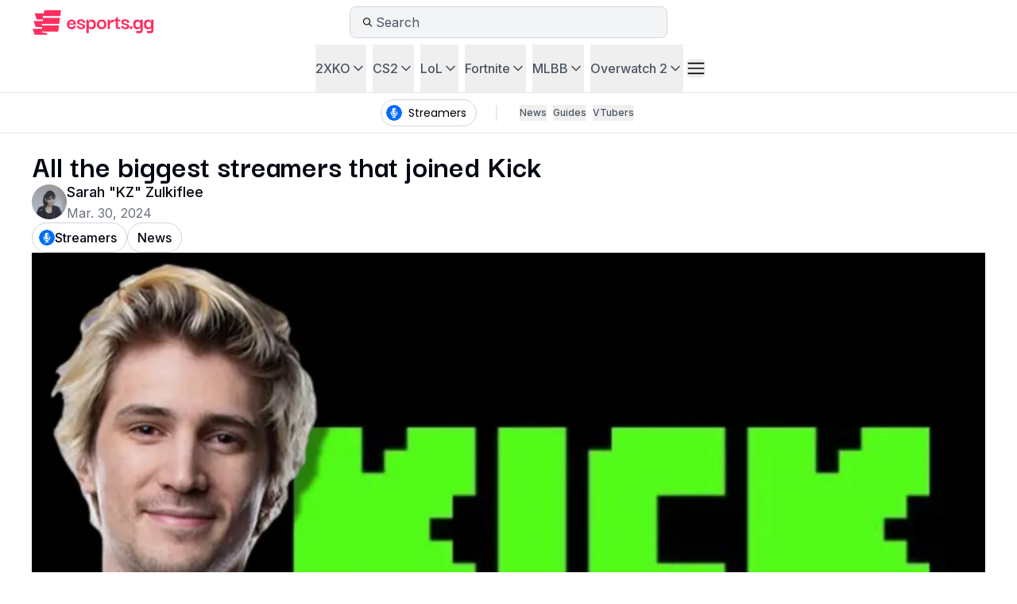

--- FILE ---
content_type: text/html; charset=utf-8
request_url: https://esports.gg/news/streamers/streamers-that-have-joined-or-switched-to-kick/
body_size: 52316
content:
<!DOCTYPE html><html lang="en-US"><head><meta charSet="utf-8"/><meta name="viewport" content="width=device-width, initial-scale=1"/><link rel="preload" href="/_next/static/media/e4af272ccee01ff0-s.p.woff2" as="font" crossorigin="" type="font/woff2"/><link rel="preload" href="/_next/static/media/eafabf029ad39a43-s.p.woff2" as="font" crossorigin="" type="font/woff2"/><link rel="preload" as="image" imageSrcSet="/_next/image/?url=https%3A%2F%2Fadmin.esports.gg%2Fwp-content%2Fuploads%2F2023%2F09%2FAll-streamers-that-joined-Kick-968x544.jpg&amp;w=640&amp;q=75 640w, /_next/image/?url=https%3A%2F%2Fadmin.esports.gg%2Fwp-content%2Fuploads%2F2023%2F09%2FAll-streamers-that-joined-Kick-968x544.jpg&amp;w=750&amp;q=75 750w, /_next/image/?url=https%3A%2F%2Fadmin.esports.gg%2Fwp-content%2Fuploads%2F2023%2F09%2FAll-streamers-that-joined-Kick-968x544.jpg&amp;w=828&amp;q=75 828w, /_next/image/?url=https%3A%2F%2Fadmin.esports.gg%2Fwp-content%2Fuploads%2F2023%2F09%2FAll-streamers-that-joined-Kick-968x544.jpg&amp;w=1080&amp;q=75 1080w, /_next/image/?url=https%3A%2F%2Fadmin.esports.gg%2Fwp-content%2Fuploads%2F2023%2F09%2FAll-streamers-that-joined-Kick-968x544.jpg&amp;w=1200&amp;q=75 1200w, /_next/image/?url=https%3A%2F%2Fadmin.esports.gg%2Fwp-content%2Fuploads%2F2023%2F09%2FAll-streamers-that-joined-Kick-968x544.jpg&amp;w=1920&amp;q=75 1920w, /_next/image/?url=https%3A%2F%2Fadmin.esports.gg%2Fwp-content%2Fuploads%2F2023%2F09%2FAll-streamers-that-joined-Kick-968x544.jpg&amp;w=2048&amp;q=75 2048w, /_next/image/?url=https%3A%2F%2Fadmin.esports.gg%2Fwp-content%2Fuploads%2F2023%2F09%2FAll-streamers-that-joined-Kick-968x544.jpg&amp;w=3840&amp;q=75 3840w" imageSizes="100vw" fetchPriority="high"/><link rel="stylesheet" href="/_next/static/css/22553c499bd398af.css" data-precedence="next"/><link rel="stylesheet" href="/_next/static/css/a12bdd75bdcfe661.css" data-precedence="next"/><link rel="stylesheet" href="/_next/static/css/f61cf24739fb4064.css" data-precedence="next"/><link rel="preload" as="script" fetchPriority="low" href="/_next/static/chunks/webpack-ab021258ecb587a4.js"/><script src="/_next/static/chunks/95b29f1a-a0415f0a79a4528f.js" async=""></script><script src="/_next/static/chunks/3493-68a58b1a68d14b5d.js" async=""></script><script src="/_next/static/chunks/main-app-4835d0a5bc7278e2.js" async=""></script><script src="/_next/static/chunks/08ffd5a1-cb24ff130b6fa318.js" async=""></script><script src="/_next/static/chunks/6031-0466d05e62ce9282.js" async=""></script><script src="/_next/static/chunks/149-4ca6ced11f8582b2.js" async=""></script><script src="/_next/static/chunks/9896-055c9ed6bde5a014.js" async=""></script><script src="/_next/static/chunks/5886-e747f6e2eb1d9ea4.js" async=""></script><script src="/_next/static/chunks/7703-77aaa9b9ef1c527a.js" async=""></script><script src="/_next/static/chunks/133-5d7acf73f659a0f8.js" async=""></script><script src="/_next/static/chunks/9032-325ef9f9bd2d9a7b.js" async=""></script><script src="/_next/static/chunks/1935-6a94877fb921fafb.js" async=""></script><script src="/_next/static/chunks/1933-1a0086f553916623.js" async=""></script><script src="/_next/static/chunks/6425-050e43e016364b9d.js" async=""></script><script src="/_next/static/chunks/1513-384cb15379fa9d3f.js" async=""></script><script src="/_next/static/chunks/1166-90b5f1fb92f0d391.js" async=""></script><script src="/_next/static/chunks/app/%5Blocale%5D/(home-page)/layout-5a1933a1c4135b7b.js" async=""></script><script src="/_next/static/chunks/3888-2d7d6a3fd18d1f35.js" async=""></script><script src="/_next/static/chunks/4282-6569a25ac1ce86ae.js" async=""></script><script src="/_next/static/chunks/app/%5Blocale%5D/layout-05264b35791f0e9a.js" async=""></script><script src="/_next/static/chunks/app/%5Blocale%5D/not-found-de30465ea879cdc0.js" async=""></script><script src="/_next/static/chunks/app/%5Blocale%5D/error-d69a274c5ff9686b.js" async=""></script><script src="/_next/static/chunks/1481-a7fa113948a1820c.js" async=""></script><script src="/_next/static/chunks/744-06722c48b1ee44a8.js" async=""></script><script src="/_next/static/chunks/2424-7e30a14597e7b9a8.js" async=""></script><script src="/_next/static/chunks/2416-2e4e9d62d69f3fec.js" async=""></script><script src="/_next/static/chunks/7430-570959d5d4cc7a16.js" async=""></script><script src="/_next/static/chunks/6133-8b1bbee467f93ec7.js" async=""></script><script src="/_next/static/chunks/7926-0270244c16de409a.js" async=""></script><script src="/_next/static/chunks/2831-ff84fef23192abee.js" async=""></script><script src="/_next/static/chunks/1620-08293579f7cad6ec.js" async=""></script><script src="/_next/static/chunks/1381-f44f2e3e47bb718e.js" async=""></script><script src="/_next/static/chunks/8044-b908e6dd6969cbff.js" async=""></script><script src="/_next/static/chunks/3298-990f6eff090b78e9.js" async=""></script><script src="/_next/static/chunks/app/%5Blocale%5D/(article-pages)/news/%5Bgame%5D/page-35aa9322dac5e61b.js" async=""></script><script src="/_next/static/chunks/app/%5Blocale%5D/(article-pages)/news/%5Bgame%5D/%5BpostSlug%5D/page-d5425227437fd2d6.js" async=""></script><link rel="preload" href="//script.crazyegg.com/pages/scripts/0130/8980.js" as="script"/><link rel="apple-touch-icon" sizes="180x180" href="/favicon/apple-touch-icon.png"/><link rel="icon" type="image/png" sizes="32x32" href="/favicon/favicon-32x32.png"/><link rel="icon" type="image/png" sizes="16x16" href="/favicon/favicon-16x16.png"/><link rel="manifest" href="/favicon/site.webmanifest"/><link rel="mask-icon" href="/favicon/safari-pinned-tab.svg" color="#fc243c"/><link rel="shortcut icon" href="/favicon/favicon.ico"/><meta name="msapplication-TileColor" content="#fc243c"/><meta name="msapplication-config" content="/favicon/browserconfig.xml"/><meta name="theme-color" content="#ffffff"/><title>All the biggest streamers that joined Kick » Esports | Esports.gg | esports.gg</title><meta name="description" content="Here is a list of all streamers that have joined or completely switched to the new streaming platform, Kick."/><link rel="canonical" href="https://esports.gg/news/streamers/streamers-that-have-joined-or-switched-to-kick/"/><link rel="alternate" hrefLang="en-US" href="https://esports.gg/news/streamers/streamers-that-have-joined-or-switched-to-kick/"/><link rel="alternate" hrefLang="x-default" href="https://esports.gg/news/streamers/streamers-that-have-joined-or-switched-to-kick/"/><link rel="alternate" type="application/rss+xml" title="Streamers Feed" href="https://esports.gg/api/feed?games=streamers"/><link rel="alternate" type="application/rss+xml" title="News Feed" href="https://esports.gg/api/feed?cat=1"/><link rel="alternate" type="application/rss+xml" title="Streamers News Feed" href="https://esports.gg/api/feed?cat=1&amp;games=streamers"/><meta property="og:title" content="All the biggest streamers that joined Kick » Esports | Esports.gg"/><meta property="og:description" content="Here is a list of all streamers that have joined or completely switched to the new streaming platform, Kick."/><meta property="og:url" content="https://esports.gg/news/streamers/streamers-that-have-joined-or-switched-to-kick/"/><meta property="og:locale" content="en-US"/><meta property="og:image" content="https://esports.gg/wp-content/uploads/2023/09/All-streamers-that-joined-Kick-968x544.jpg"/><meta property="og:type" content="article"/><meta name="twitter:card" content="summary_large_image"/><meta name="twitter:site" content="@esports"/><meta name="twitter:creator" content="@esports"/><meta name="twitter:title" content="All the biggest streamers that joined Kick » Esports | Esports.gg"/><meta name="twitter:description" content="Here is a list of all streamers that have joined or completely switched to the new streaming platform, Kick."/><meta name="twitter:image" content="https://esports.gg/wp-content/uploads/2023/09/All-streamers-that-joined-Kick-968x544.jpg"/><meta name="next-size-adjust"/><script src="/_next/static/chunks/polyfills-42372ed130431b0a.js" noModule=""></script></head><body class="erena bg-primary __variable_d5a796 __variable_48b81b __variable_5f5425"><noscript><iframe src="https://www.googletagmanager.com/ns.html?id=GTM-5G4FQTLH" height="0" width="0" style="display:none;visibility:hidden"></iframe></noscript><div><style>
    #nprogress {
      pointer-events: none;
    }
    #nprogress .bar {
      background: #f92b3b;
      position: fixed;
      z-index: 9999;
      top: 0;
      left: 0;
      width: 100%;
      height: 3px;
    }
    #nprogress .peg {
      display: block;
      position: absolute;
      right: 0px;
      width: 100px;
      height: 100%;
      box-shadow: 0 0 10px #f92b3b, 0 0 5px #f92b3b;
      opacity: 1;
      -webkit-transform: rotate(3deg) translate(0px, -4px);
      -ms-transform: rotate(3deg) translate(0px, -4px);
      transform: rotate(3deg) translate(0px, -4px);
    }
    #nprogress .spinner {
      display: block;
      position: fixed;
      z-index: 1031;
      top: 15px;
      right: 15px;
    }
    #nprogress .spinner-icon {
      width: 18px;
      height: 18px;
      box-sizing: border-box;
      border: solid 2px transparent;
      border-top-color: #f92b3b;
      border-left-color: #f92b3b;
      border-radius: 50%;
      -webkit-animation: nprogresss-spinner 400ms linear infinite;
      animation: nprogress-spinner 400ms linear infinite;
    }
    .nprogress-custom-parent {
      overflow: hidden;
      position: relative;
    }
    .nprogress-custom-parent #nprogress .spinner,
    .nprogress-custom-parent #nprogress .bar {
      position: absolute;
    }
    @-webkit-keyframes nprogress-spinner {
      0% {
        -webkit-transform: rotate(0deg);
      }
      100% {
        -webkit-transform: rotate(360deg);
      }
    }
    @keyframes nprogress-spinner {
      0% {
        transform: rotate(0deg);
      }
      100% {
        transform: rotate(360deg);
      }
    }
  </style><section aria-label="Notifications alt+T" tabindex="-1" aria-live="polite" aria-relevant="additions text" aria-atomic="false"></section><nav class="fixed left-0 right-0 top-0 z-50 bg-white dark:bg-neutral-25" id="esportsgg-navbar" data-click-location="primary_navbar"><div class="mx-auto flex max-w-[1440px] flex-row items-center justify-between px-4 py-2 md:px-6 lg:px-10"><div class="basis-1/3"><a href="/"><svg width="155" height="32" viewBox="0 0 155 32" fill="none" xmlns="http://www.w3.org/2000/svg" aria-label="Esports Logo"><g clip-path="url(#clip0_2853_43517)"><path d="M52.8023 13.2892C51.9569 12.8284 51.0057 12.5977 49.9495 12.5977C48.7579 12.5977 47.7258 12.8621 46.8516 13.3902C45.9773 13.9191 45.305 14.6491 44.8338 15.5802C44.3626 16.5122 44.1374 17.574 44.1567 18.7648C44.1759 19.764 44.3914 20.7248 44.8049 21.6464C45.2176 22.5687 45.8523 23.3228 46.7073 23.9085C47.5623 24.4951 48.6714 24.7876 50.0361 24.7876C51.1315 24.7876 52.0723 24.5905 52.8608 24.197C53.6485 23.8036 54.2727 23.2707 54.7343 22.5976C55.1951 21.9252 55.4643 21.176 55.5413 20.3498H52.6877C52.5915 20.9452 52.299 21.426 51.8086 21.7906C51.319 22.156 50.7084 22.3379 49.9784 22.3379C49.056 22.3379 48.3212 22.0454 47.7739 21.4588C47.2266 20.8731 46.9525 20.0325 46.9525 18.937H55.5693V18.1878C55.5501 17.0347 55.2953 16.0458 54.8056 15.2196C54.316 14.3935 53.6477 13.75 52.8023 13.2884V13.2892ZM47.0383 17.6124C47.0575 17.4009 47.1152 17.1517 47.2114 16.8632C47.3075 16.5747 47.4518 16.287 47.6433 15.9985C47.8348 15.7101 48.1137 15.4705 48.4791 15.2781C48.8437 15.0866 49.3149 14.9896 49.891 14.9896C50.4672 14.9896 50.9384 15.0954 51.303 15.307C51.6676 15.5185 51.9465 15.7782 52.1388 16.0851C52.3303 16.3928 52.4561 16.6901 52.5138 16.9786C52.5715 17.2671 52.61 17.4786 52.6292 17.6124H47.0383Z" fill="#FF2E5F"></path><path d="M67.1542 16.6622C67.1542 15.8744 67.0052 15.2069 66.7079 14.6588C66.4098 14.1115 66.0115 13.6604 65.5115 13.3046C65.0115 12.9496 64.4401 12.6899 63.7966 12.5265C63.1524 12.3638 62.4656 12.2812 61.7364 12.2812C60.3717 12.2812 59.2482 12.5601 58.3644 13.117C57.4805 13.6748 57.039 14.5106 57.039 15.6244C57.039 16.3737 57.212 16.9835 57.5574 17.4547C57.9036 17.9259 58.35 18.2953 58.8973 18.5645C59.4446 18.8338 60.0304 19.0502 60.6554 19.2128C61.2796 19.3763 61.8702 19.535 62.428 19.688C62.9849 19.8419 63.4408 20.039 63.7966 20.2786C64.1516 20.519 64.3295 20.8508 64.3295 21.2731C64.3295 21.5231 64.2478 21.7483 64.0843 21.9502C63.9209 22.1521 63.6756 22.3204 63.3495 22.4542C63.0226 22.5889 62.6002 22.6562 62.0818 22.6562C61.4287 22.6562 60.9287 22.5512 60.5833 22.3388C60.2371 22.1273 59.9879 21.8829 59.834 21.604C59.6802 21.326 59.5888 21.0711 59.56 20.8403C59.5311 20.6096 59.5167 20.4853 59.5167 20.4661H56.8074C56.8074 21.0815 56.9228 21.6192 57.1536 22.08C57.3843 22.5408 57.6961 22.9447 58.0903 23.2908C58.4838 23.637 58.9213 23.9207 59.4013 24.1411C59.8813 24.3622 60.3621 24.5249 60.8421 24.6307C61.3221 24.7364 61.7645 24.7893 62.1675 24.7893C63.166 24.7893 64.0362 24.6643 64.7759 24.4143C65.5155 24.1651 66.0917 23.7949 66.5052 23.3045C66.9179 22.8148 67.1246 22.1946 67.1246 21.4454C67.1246 20.6961 66.9467 20.0959 66.5917 19.6439C66.2359 19.1928 65.78 18.8322 65.223 18.5629C64.6653 18.2945 64.0699 18.0781 63.436 17.9147C62.8022 17.752 62.2012 17.5933 61.6346 17.4395C61.0681 17.2856 60.6065 17.0893 60.2515 16.8489C59.8957 16.6085 59.7186 16.2679 59.7186 15.8256C59.7186 15.4417 59.8957 15.1292 60.2515 14.8888C60.6065 14.6484 61.1306 14.5282 61.8221 14.5282C62.1106 14.5282 62.4079 14.557 62.7156 14.6147C63.0225 14.6724 63.311 14.7782 63.5803 14.9321C63.8487 15.0859 64.0651 15.3023 64.2286 15.5804C64.3912 15.8592 64.4634 16.219 64.4449 16.6614H67.1542V16.6622Z" fill="#FF2E5F"></path><path d="M78.5237 13.4343C77.8033 12.9159 76.8473 12.6562 75.6558 12.6562C74.9065 12.6562 74.2815 12.7765 73.7822 13.0169C73.2822 13.2573 72.8887 13.5409 72.6003 13.8671C72.3118 14.194 72.1106 14.4913 71.9952 14.7606C71.8798 15.0298 71.8125 15.1925 71.7933 15.2502H71.7356L71.246 12.6562H68.6809V29.7752H71.7068V22.3973H71.7645C71.7837 22.4358 71.8654 22.58 72.0097 22.8292C72.1539 23.0793 72.3743 23.3581 72.6724 23.665C72.9697 23.9727 73.3639 24.2372 73.8543 24.4576C74.344 24.6779 74.9538 24.7893 75.6846 24.7893C76.8377 24.7893 77.7737 24.5441 78.4949 24.0545C79.2153 23.5649 79.7482 22.8725 80.0944 21.979C80.4405 21.0855 80.6128 20.0246 80.6128 18.7945C80.6128 17.5644 80.4445 16.5179 80.1088 15.5956C79.7722 14.6732 79.2441 13.9528 78.5237 13.4343ZM77.5437 20.4805C77.3802 21.0278 77.0829 21.4702 76.6502 21.8059C76.2175 22.1425 75.5981 22.31 74.7911 22.31C74.0803 22.31 73.4986 22.1561 73.0474 21.8492C72.5954 21.5423 72.2645 21.124 72.0529 20.5959C71.8414 20.0678 71.7356 19.4572 71.7356 18.7657C71.7356 18.0741 71.8366 17.4931 72.0385 16.9642C72.2405 16.4362 72.5618 16.0227 73.0041 15.7254C73.4457 15.4281 74.0226 15.2782 74.7334 15.2782C75.5211 15.2782 76.1406 15.4417 76.5925 15.7678C77.0437 16.0948 77.3562 16.5267 77.5293 17.0644C77.7024 17.6021 77.7889 18.1695 77.7889 18.7648C77.7889 19.3602 77.7072 19.9324 77.5437 20.4797V20.4805Z" fill="#FF2E5F"></path><path d="M87.9619 12.6531C86.6364 12.6531 85.5266 12.9128 84.6331 13.4312C83.7396 13.9497 83.0721 14.6661 82.6298 15.578C82.1874 16.4908 81.967 17.5429 81.967 18.7337C81.967 19.9245 82.1874 20.9486 82.6298 21.8605C83.0713 22.7732 83.7396 23.4888 84.6331 24.0073C85.5266 24.5258 86.6364 24.7854 87.9619 24.7854C89.2873 24.7854 90.4452 24.521 91.3195 23.9929C92.1937 23.4648 92.842 22.7396 93.2651 21.8172C93.6874 20.8949 93.899 19.8676 93.899 18.7337C93.899 16.9082 93.3949 15.4386 92.386 14.3239C91.3772 13.2101 89.9027 12.6523 87.9619 12.6523V12.6531ZM90.8154 20.3628C90.6616 20.9294 90.3587 21.3957 89.9075 21.7604C89.4555 22.1258 88.7976 22.3077 87.933 22.3077C87.0684 22.3077 86.4385 22.125 85.9874 21.7604C85.5354 21.3957 85.2285 20.9294 85.065 20.3628C84.9015 19.7963 84.8198 19.2153 84.8198 18.6191C84.8198 18.0229 84.9015 17.4476 85.065 16.8898C85.2277 16.3329 85.5354 15.8665 85.9874 15.4923C86.4385 15.1181 87.0868 14.9305 87.933 14.9305C88.7792 14.9305 89.4555 15.1181 89.9075 15.4923C90.3587 15.8673 90.6616 16.3329 90.8154 16.8898C90.9693 17.4476 91.0462 18.0237 91.0462 18.6191C91.0462 19.2145 90.9693 19.7963 90.8154 20.3628Z" fill="#FF2E5F"></path><path d="M100.642 13.0706C100.066 13.3495 99.5997 13.7005 99.2447 14.1228C98.8889 14.5459 98.6349 14.9923 98.481 15.4626C98.4297 15.6205 98.3873 15.7736 98.3536 15.9234L98.1356 12.6523H95.3975V24.4977H98.3368V19.3964C98.3368 18.7625 98.4137 18.2248 98.5675 17.7825C98.7214 17.341 98.9658 16.9852 99.3024 16.7159C99.6381 16.4475 100.095 16.2504 100.671 16.1253C101.247 16.0003 101.948 15.9378 102.775 15.9378H103.207V12.6523H102.775C101.929 12.6523 101.218 12.7918 100.642 13.0698V13.0706Z" fill="#FF2E5F"></path><path d="M108.453 14.7294H111.162V12.6548H108.453V9.62891H106.09C106.09 10.3397 106.051 10.8966 105.974 11.3005C105.897 11.7044 105.777 12.0025 105.614 12.194C105.45 12.3863 105.234 12.5113 104.965 12.569C104.696 12.6267 104.35 12.6556 103.928 12.6556V14.7302H105.715V21.5608C105.715 22.5986 105.95 23.3478 106.421 23.8086C106.891 24.2694 107.597 24.5001 108.539 24.5001H111.219V22.1947H108.452V14.7302L108.453 14.7294Z" fill="#FF2E5F"></path><path d="M122.776 16.6622C122.776 15.8744 122.627 15.2069 122.329 14.6588C122.031 14.1115 121.633 13.6604 121.133 13.3046C120.633 12.9496 120.062 12.6899 119.418 12.5265C118.774 12.3638 118.087 12.2812 117.358 12.2812C115.993 12.2812 114.87 12.5601 113.986 13.117C113.102 13.6748 112.661 14.5106 112.661 15.6244C112.661 16.3737 112.834 16.9835 113.179 17.4547C113.525 17.9259 113.972 18.2953 114.519 18.5645C115.066 18.8338 115.652 19.0502 116.277 19.2128C116.901 19.3763 117.492 19.535 118.05 19.688C118.606 19.8419 119.062 20.039 119.418 20.2786C119.773 20.519 119.951 20.8508 119.951 21.2731C119.951 21.5231 119.869 21.7483 119.706 21.9502C119.542 22.1521 119.297 22.3204 118.971 22.4542C118.644 22.5889 118.222 22.6562 117.703 22.6562C117.05 22.6562 116.55 22.5512 116.205 22.3388C115.859 22.1273 115.609 21.8829 115.456 21.604C115.302 21.326 115.21 21.0711 115.182 20.8403C115.153 20.6096 115.138 20.4853 115.138 20.4661H112.429C112.429 21.0815 112.544 21.6192 112.775 22.08C113.006 22.5408 113.318 22.9447 113.712 23.2908C114.105 23.637 114.543 23.9207 115.023 24.1411C115.503 24.3622 115.984 24.5249 116.464 24.6307C116.944 24.7364 117.386 24.7893 117.789 24.7893C118.788 24.7893 119.658 24.6643 120.397 24.4143C121.137 24.1651 121.713 23.7949 122.127 23.3045C122.539 22.8148 122.746 22.1946 122.746 21.4454C122.746 20.6961 122.568 20.0959 122.213 19.6439C121.857 19.1928 121.402 18.8322 120.845 18.5629C120.287 18.2945 119.691 18.0781 119.058 17.9147C118.424 17.752 117.823 17.5933 117.256 17.4395C116.69 17.2856 116.228 17.0893 115.873 16.8489C115.517 16.6085 115.34 16.2679 115.34 15.8256C115.34 15.4417 115.517 15.1292 115.873 14.8888C116.228 14.6484 116.752 14.5282 117.444 14.5282C117.732 14.5282 118.03 14.557 118.337 14.6147C118.644 14.6724 118.933 14.7782 119.202 14.9321C119.47 15.0859 119.687 15.3023 119.85 15.5804C120.013 15.8592 120.085 16.219 120.067 16.6614H122.776V16.6622Z" fill="#FF2E5F"></path><path d="M125.082 20.9844C124.39 20.9844 123.924 21.1575 123.684 21.5028C123.444 21.849 123.324 22.2521 123.324 22.7137C123.324 23.2137 123.443 23.636 123.684 23.9814C123.925 24.3276 124.39 24.4998 125.082 24.4998C125.735 24.4998 126.181 24.3268 126.422 23.9814C126.662 23.6352 126.782 23.2129 126.782 22.7137C126.782 22.2529 126.662 21.849 126.422 21.5028C126.181 21.1567 125.734 20.9844 125.082 20.9844Z" fill="#FF2E5F"></path><path d="M136.609 15.2471H136.551C136.532 15.1894 136.46 15.0267 136.335 14.7575C136.21 14.489 136.003 14.1909 135.715 13.864C135.427 13.5378 135.034 13.2541 134.533 13.0137C134.033 12.7733 133.4 12.6531 132.631 12.6531C131.497 12.6531 130.565 12.9032 129.835 13.4024C129.105 13.9024 128.568 14.6084 128.221 15.5203C127.875 16.4331 127.703 17.5141 127.703 18.7625C127.703 20.011 127.871 21.0007 128.207 21.9038C128.543 22.8069 129.076 23.5129 129.806 24.0217C130.536 24.5306 131.478 24.7854 132.631 24.7854C133.361 24.7854 133.971 24.6748 134.461 24.4536C134.951 24.2333 135.345 23.9688 135.643 23.6611C135.941 23.3542 136.167 23.0753 136.32 22.8253C136.474 22.5761 136.561 22.4319 136.58 22.3934H136.638V27.0043H131.45V29.7713H135.831C136.715 29.7713 137.435 29.6367 137.992 29.3675C138.549 29.0982 138.967 28.6519 139.245 28.0276C139.523 27.4034 139.663 26.562 139.663 25.5058V12.6523H136.608V15.2463L136.609 15.2471ZM136.292 20.5928C136.081 21.1217 135.754 21.5392 135.312 21.8461C134.87 22.1538 134.284 22.3069 133.554 22.3069C132.767 22.3069 132.152 22.1386 131.71 21.8028C131.267 21.4671 130.965 21.0247 130.802 20.4774C130.638 19.9301 130.556 19.3587 130.556 18.7625C130.556 18.1664 130.643 17.6006 130.816 17.0621C130.989 16.5244 131.301 16.0925 131.753 15.7655C132.204 15.4394 132.823 15.2759 133.612 15.2759C134.342 15.2759 134.923 15.425 135.356 15.7231C135.788 16.0212 136.105 16.4339 136.307 16.9619C136.509 17.4908 136.61 18.091 136.61 18.7633C136.61 19.4357 136.504 20.0655 136.292 20.5936V20.5928Z" fill="#FF2E5F"></path><path d="M150.154 12.6531V15.2471H150.097C150.077 15.1894 150.005 15.0267 149.88 14.7575C149.755 14.489 149.549 14.1909 149.261 13.864C148.972 13.5378 148.579 13.2541 148.079 13.0137C147.579 12.7733 146.945 12.6531 146.177 12.6531C145.043 12.6531 144.111 12.9032 143.381 13.4024C142.651 13.9024 142.113 14.6084 141.767 15.5203C141.421 16.4331 141.248 17.5141 141.248 18.7625C141.248 20.011 141.417 21.0007 141.752 21.9038C142.088 22.8069 142.622 23.5129 143.352 24.0217C144.082 24.5306 145.023 24.7854 146.177 24.7854C146.907 24.7854 147.516 24.6748 148.007 24.4536C148.496 24.2333 148.891 23.9688 149.189 23.6611C149.486 23.3542 149.712 23.0753 149.866 22.8253C150.02 22.5761 150.106 22.4319 150.126 22.3934H150.183V27.0043H144.995V29.7713H149.376C150.26 29.7713 150.981 29.6367 151.537 29.3675C152.094 29.0982 152.513 28.6519 152.791 28.0276C153.069 27.4034 153.208 26.562 153.208 25.5058V12.6523H150.154L150.154 12.6531ZM149.837 20.5928C149.625 21.1217 149.299 21.5392 148.857 21.8461C148.415 22.1538 147.829 22.3069 147.099 22.3069C146.311 22.3069 145.697 22.1386 145.254 21.8028C144.812 21.4671 144.51 21.0247 144.346 20.4774C144.183 19.9301 144.101 19.3587 144.101 18.7625C144.101 18.1664 144.188 17.6006 144.361 17.0621C144.534 16.5244 144.845 16.0925 145.297 15.7655C145.749 15.4394 146.368 15.2759 147.157 15.2759C147.887 15.2759 148.468 15.425 148.9 15.7231C149.333 16.0212 149.65 16.4339 149.851 16.9619C150.053 17.4908 150.154 18.091 150.154 18.7633C150.154 19.4357 150.049 20.0655 149.837 20.5936V20.5928Z" fill="#FF2E5F"></path><path d="M1.02246 24.2378L12.7244 24.2354L13.0041 22.1006L4.937 22.1023L2.29499 14.5392L13.9969 14.5368L14.2766 12.4021L6.20952 12.4037L3.56751 4.84063L15.2695 4.83903L15.8088 0.729768L36.8022 0.726562L35.8101 8.28959L14.1556 8.2936L13.8759 10.4284L35.5297 10.4252L34.5376 17.9882L12.8831 17.9914L12.6034 20.127L34.2572 20.1229L33.2651 27.686L12.2708 27.69L12.1779 28.4016L19.4813 29.7614L19.2144 31.7968L3.66447 31.8L1.02246 24.2378Z" fill="#FF2E5F"></path></g><defs><clipPath id="clip0_2853_43517"><rect width="153.857" height="31.7731" fill="white" transform="translate(0.1875 0.226562)"></rect></clipPath></defs></svg></a></div><form class="h-10 min-h-10 basis-1/3 flex-row items-center justify-between gap-2 rounded-lg border border-primary bg-tertiary pl-3 pr-1 hidden lg:flex" method="get"><div class="flex min-h-5 min-w-5 items-center justify-center"><svg width="17" height="16" viewBox="0 0 17 16" fill="none" xmlns="http://www.w3.org/2000/svg" class="text-icon-secondary h-[12px] w-[12px] md:block"><path d="M15.75 14.7188C16.0625 15.0312 16.0625 15.5 15.75 15.7812C15.625 15.9375 15.4375 16 15.25 16C15.0312 16 14.8438 15.9375 14.6875 15.7812L10.5 11.5938C9.375 12.5 7.96875 13 6.46875 13C2.90625 13 0 10.0938 0 6.5C0 2.9375 2.875 0 6.46875 0C10.0312 0 12.9688 2.9375 12.9688 6.5C12.9688 8.03125 12.4688 9.4375 11.5625 10.5312L15.75 14.7188ZM1.5 6.5C1.5 9.28125 3.71875 11.5 6.5 11.5C9.25 11.5 11.5 9.28125 11.5 6.5C11.5 3.75 9.25 1.5 6.5 1.5C3.71875 1.5 1.5 3.75 1.5 6.5Z" fill="currentColor"></path></svg></div><input type="search" class="w-full bg-transparent font-inter text-secondary outline-none placeholder:text-secondary [&amp;::-webkit-search-cancel-button]:hidden" placeholder="Search" name="query" value=""/></form><div class="hidden basis-1/3 flex-row items-center justify-end gap-3 lg:flex"><div class=""></div></div><div class="hidden flex-row items-center justify-end gap-3 md:flex lg:hidden"><button aria-label="open search" class="flex h-10 w-10 items-center justify-center rounded-md hover:bg-tertiary lg:hidden"><svg xmlns="http://www.w3.org/2000/svg" fill="none" viewBox="0 0 24 24" stroke-width="1.5" stroke="currentColor" aria-hidden="true" data-slot="icon" class="text-icon-secondary h-[17px] w-[18px]"><path stroke-linecap="round" stroke-linejoin="round" d="m21 21-5.197-5.197m0 0A7.5 7.5 0 1 0 5.196 5.196a7.5 7.5 0 0 0 10.607 10.607Z"></path></svg></button></div><div class="flex flex-row items-center justify-end gap-3 md:hidden"><button aria-label="open search" class="flex h-10 w-10 items-center justify-center rounded-md hover:bg-tertiary lg:hidden"><svg xmlns="http://www.w3.org/2000/svg" fill="none" viewBox="0 0 24 24" stroke-width="1.5" stroke="currentColor" aria-hidden="true" data-slot="icon" class="text-icon-secondary h-[17px] w-[18px]"><path stroke-linecap="round" stroke-linejoin="round" d="m21 21-5.197-5.197m0 0A7.5 7.5 0 1 0 5.196 5.196a7.5 7.5 0 0 0 10.607 10.607Z"></path></svg></button><button class="flex h-6 w-6 items-center justify-center rounded-md hover:bg-tertiary"><svg width="15" height="15" viewBox="0 0 15 15" fill="none" xmlns="http://www.w3.org/2000/svg" class="icon-secondary h-6 w-6"><path d="M1.5 3C1.22386 3 1 3.22386 1 3.5C1 3.77614 1.22386 4 1.5 4H13.5C13.7761 4 14 3.77614 14 3.5C14 3.22386 13.7761 3 13.5 3H1.5ZM1 7.5C1 7.22386 1.22386 7 1.5 7H13.5C13.7761 7 14 7.22386 14 7.5C14 7.77614 13.7761 8 13.5 8H1.5C1.22386 8 1 7.77614 1 7.5ZM1 11.5C1 11.2239 1.22386 11 1.5 11H13.5C13.7761 11 14 11.2239 14 11.5C14 11.7761 13.7761 12 13.5 12H1.5C1.22386 12 1 11.7761 1 11.5Z" fill="currentColor" fill-rule="evenodd" clip-rule="evenodd"></path></svg></button></div></div><div class="border-b border-secondary"><div class="mx-auto hidden w-auto max-w-[1440px] items-center justify-center overflow-x-auto px-4 scrollbar-hide md:flex md:px-6 lg:px-10"><div class="flex h-[60px] flex-row items-center gap-2"><nav aria-label="Main" data-orientation="horizontal" dir="ltr" class="z-1 relative flex flex-row items-center gap-4 text-base"><div style="position:relative"><ul data-orientation="horizontal" class="flex flex-row gap-3" dir="ltr"><li class="relative flex-shrink-0 px-1"><button id="radix-:Raj7uajsq:-trigger-radix-:R3aj7uajsq:" data-state="closed" aria-expanded="false" aria-controls="radix-:Raj7uajsq:-content-radix-:R3aj7uajsq:" class="group flex h-[60px] flex-row items-center text-secondary hover:text-primary data-[state=open]:text-primary" data-radix-collection-item=""><a class="flex flex-row items-center gap-1 font-medium" href="/games/2xko/"><span class="font-inter">2XKO</span><svg width="20" height="20" viewBox="0 0 20 20" fill="none" xmlns="http://www.w3.org/2000/svg" class="duration-[150] relative transition-transform ease-in group-data-[state=open]:-rotate-180" aria-hidden="true"><path d="M5 7.5L10 12.5L15 7.5" stroke-width="1.66667" stroke-linecap="round" stroke-linejoin="round" stroke="currentColor"></path></svg></a></button></li><li class="relative flex-shrink-0 px-1"><button id="radix-:Raj7uajsq:-trigger-radix-:R5aj7uajsq:" data-state="closed" aria-expanded="false" aria-controls="radix-:Raj7uajsq:-content-radix-:R5aj7uajsq:" class="group flex h-[60px] flex-row items-center text-secondary hover:text-primary data-[state=open]:text-primary" data-radix-collection-item=""><a class="flex flex-row items-center gap-1 font-medium" href="/games/counter-strike-2/"><span class="font-inter">CS2</span><svg width="20" height="20" viewBox="0 0 20 20" fill="none" xmlns="http://www.w3.org/2000/svg" class="duration-[150] relative transition-transform ease-in group-data-[state=open]:-rotate-180" aria-hidden="true"><path d="M5 7.5L10 12.5L15 7.5" stroke-width="1.66667" stroke-linecap="round" stroke-linejoin="round" stroke="currentColor"></path></svg></a></button></li><li class="relative flex-shrink-0 px-1"><button id="radix-:Raj7uajsq:-trigger-radix-:R7aj7uajsq:" data-state="closed" aria-expanded="false" aria-controls="radix-:Raj7uajsq:-content-radix-:R7aj7uajsq:" class="group flex h-[60px] flex-row items-center text-secondary hover:text-primary data-[state=open]:text-primary" data-radix-collection-item=""><a class="flex flex-row items-center gap-1 font-medium" href="/games/league-of-legends/"><span class="font-inter">LoL</span><svg width="20" height="20" viewBox="0 0 20 20" fill="none" xmlns="http://www.w3.org/2000/svg" class="duration-[150] relative transition-transform ease-in group-data-[state=open]:-rotate-180" aria-hidden="true"><path d="M5 7.5L10 12.5L15 7.5" stroke-width="1.66667" stroke-linecap="round" stroke-linejoin="round" stroke="currentColor"></path></svg></a></button></li><li class="relative flex-shrink-0 px-1"><button id="radix-:Raj7uajsq:-trigger-radix-:R9aj7uajsq:" data-state="closed" aria-expanded="false" aria-controls="radix-:Raj7uajsq:-content-radix-:R9aj7uajsq:" class="group flex h-[60px] flex-row items-center text-secondary hover:text-primary data-[state=open]:text-primary" data-radix-collection-item=""><a class="flex flex-row items-center gap-1 font-medium" href="/games/fortnite/"><span class="font-inter">Fortnite</span><svg width="20" height="20" viewBox="0 0 20 20" fill="none" xmlns="http://www.w3.org/2000/svg" class="duration-[150] relative transition-transform ease-in group-data-[state=open]:-rotate-180" aria-hidden="true"><path d="M5 7.5L10 12.5L15 7.5" stroke-width="1.66667" stroke-linecap="round" stroke-linejoin="round" stroke="currentColor"></path></svg></a></button></li><li class="relative flex-shrink-0 px-1"><button id="radix-:Raj7uajsq:-trigger-radix-:Rbaj7uajsq:" data-state="closed" aria-expanded="false" aria-controls="radix-:Raj7uajsq:-content-radix-:Rbaj7uajsq:" class="group flex h-[60px] flex-row items-center text-secondary hover:text-primary data-[state=open]:text-primary" data-radix-collection-item=""><a class="flex flex-row items-center gap-1 font-medium" href="/games/mobile-legends-bang-bang/"><span class="font-inter">MLBB</span><svg width="20" height="20" viewBox="0 0 20 20" fill="none" xmlns="http://www.w3.org/2000/svg" class="duration-[150] relative transition-transform ease-in group-data-[state=open]:-rotate-180" aria-hidden="true"><path d="M5 7.5L10 12.5L15 7.5" stroke-width="1.66667" stroke-linecap="round" stroke-linejoin="round" stroke="currentColor"></path></svg></a></button></li><li class="relative flex-shrink-0 px-1"><button id="radix-:Raj7uajsq:-trigger-radix-:Rdaj7uajsq:" data-state="closed" aria-expanded="false" aria-controls="radix-:Raj7uajsq:-content-radix-:Rdaj7uajsq:" class="group flex h-[60px] flex-row items-center text-secondary hover:text-primary data-[state=open]:text-primary" data-radix-collection-item=""><a class="flex flex-row items-center gap-1 font-medium" href="/games/overwatch/"><span class="font-inter">Overwatch 2</span><svg width="20" height="20" viewBox="0 0 20 20" fill="none" xmlns="http://www.w3.org/2000/svg" class="duration-[150] relative transition-transform ease-in group-data-[state=open]:-rotate-180" aria-hidden="true"><path d="M5 7.5L10 12.5L15 7.5" stroke-width="1.66667" stroke-linecap="round" stroke-linejoin="round" stroke="currentColor"></path></svg></a></button></li></ul></div></nav><button class="flex h-6 w-6 items-center justify-center rounded-md hover:bg-tertiary"><svg width="15" height="15" viewBox="0 0 15 15" fill="none" xmlns="http://www.w3.org/2000/svg" class="icon-secondary h-6 w-6"><path d="M1.5 3C1.22386 3 1 3.22386 1 3.5C1 3.77614 1.22386 4 1.5 4H13.5C13.7761 4 14 3.77614 14 3.5C14 3.22386 13.7761 3 13.5 3H1.5ZM1 7.5C1 7.22386 1.22386 7 1.5 7H13.5C13.7761 7 14 7.22386 14 7.5C14 7.77614 13.7761 8 13.5 8H1.5C1.22386 8 1 7.77614 1 7.5ZM1 11.5C1 11.2239 1.22386 11 1.5 11H13.5C13.7761 11 14 11.2239 14 11.5C14 11.7761 13.7761 12 13.5 12H1.5C1.22386 12 1 11.7761 1 11.5Z" fill="currentColor" fill-rule="evenodd" clip-rule="evenodd"></path></svg></button></div></div><div class="relative"></div></div><nav class="border-b border-secondary" data-click-location="secondary_navbar"><div class="justify-left scrollbar relative mx-auto flex max-w-[1440px] items-center space-x-2 overflow-x-auto whitespace-nowrap px-4 py-2 md:px-6 lg:justify-center lg:space-x-6 lg:overflow-x-visible lg:px-10"><div class="flex flex-shrink-0 flex-row items-center gap-2 text-sm"><a class="flex flex-shrink-0 items-center space-x-2 rounded-full border border-primary p-[6px] pr-[12px] text-sm" href="/games/streamers/"><div class="relative h-5 w-5"><img alt="esports.gg Streamers Game Icon" loading="lazy" decoding="async" data-nimg="fill" class="flex-shrink-0 rounded-full object-cover" style="position:absolute;height:100%;width:100%;left:0;top:0;right:0;bottom:0;color:transparent" sizes="100vw" srcSet="/_next/image/?url=https%3A%2F%2Fadmin.esports.gg%2Fwp-content%2Fuploads%2F2022%2F11%2FStreamers.png&amp;w=640&amp;q=75 640w, /_next/image/?url=https%3A%2F%2Fadmin.esports.gg%2Fwp-content%2Fuploads%2F2022%2F11%2FStreamers.png&amp;w=750&amp;q=75 750w, /_next/image/?url=https%3A%2F%2Fadmin.esports.gg%2Fwp-content%2Fuploads%2F2022%2F11%2FStreamers.png&amp;w=828&amp;q=75 828w, /_next/image/?url=https%3A%2F%2Fadmin.esports.gg%2Fwp-content%2Fuploads%2F2022%2F11%2FStreamers.png&amp;w=1080&amp;q=75 1080w, /_next/image/?url=https%3A%2F%2Fadmin.esports.gg%2Fwp-content%2Fuploads%2F2022%2F11%2FStreamers.png&amp;w=1200&amp;q=75 1200w, /_next/image/?url=https%3A%2F%2Fadmin.esports.gg%2Fwp-content%2Fuploads%2F2022%2F11%2FStreamers.png&amp;w=1920&amp;q=75 1920w, /_next/image/?url=https%3A%2F%2Fadmin.esports.gg%2Fwp-content%2Fuploads%2F2022%2F11%2FStreamers.png&amp;w=2048&amp;q=75 2048w, /_next/image/?url=https%3A%2F%2Fadmin.esports.gg%2Fwp-content%2Fuploads%2F2022%2F11%2FStreamers.png&amp;w=3840&amp;q=75 3840w" src="/_next/image/?url=https%3A%2F%2Fadmin.esports.gg%2Fwp-content%2Fuploads%2F2022%2F11%2FStreamers.png&amp;w=3840&amp;q=75"/></div><span>Streamers</span></a></div><div class="h-5 flex-shrink-0 border-r-2 border-disabled"></div><nav aria-label="Main" data-orientation="horizontal" dir="ltr" class="z-1 relative flex flex-row items-center gap-4 text-xs"><div style="position:relative"><ul data-orientation="horizontal" class="flex flex-row gap-3" dir="ltr"><li class="relative flex-shrink-0 px-1"><button id="radix-:Rqr7uajsq:-trigger-radix-:R3qr7uajsq:" data-state="closed" aria-expanded="false" aria-controls="radix-:Rqr7uajsq:-content-radix-:R3qr7uajsq:" class="group flex flex-row items-center text-secondary hover:text-primary data-[state=open]:text-primary h-[20px]" data-radix-collection-item=""><a class="flex flex-row items-center gap-1 font-medium" href="/news/streamers/"><span class="font-inter">News</span></a></button></li><li class="relative flex-shrink-0 px-1"><button id="radix-:Rqr7uajsq:-trigger-radix-:R5qr7uajsq:" data-state="closed" aria-expanded="false" aria-controls="radix-:Rqr7uajsq:-content-radix-:R5qr7uajsq:" class="group flex flex-row items-center text-secondary hover:text-primary data-[state=open]:text-primary h-[20px]" data-radix-collection-item=""><a class="flex flex-row items-center gap-1 font-medium" href="/guides/streamers/"><span class="font-inter">Guides</span></a></button></li><li class="relative flex-shrink-0 px-1"><button id="radix-:Rqr7uajsq:-trigger-radix-:R7qr7uajsq:" data-state="closed" aria-expanded="false" aria-controls="radix-:Rqr7uajsq:-content-radix-:R7qr7uajsq:" class="group flex flex-row items-center text-secondary hover:text-primary data-[state=open]:text-primary h-[20px]" data-radix-collection-item=""><a class="flex flex-row items-center gap-1 font-medium" href="/tag/vtubers/"><span class="font-inter">VTubers</span></a></button></li></ul></div></nav></div><div class="relative"></div></nav></nav><div class="flex min-h-screen w-full"><main class="h-full w-full pt-[88px] md:pt-[148px] lg:pt-[148px]"><div class="bg-primary"><script type="application/ld+json">{"@context":"https://schema.org","@type":"NewsArticle","description":"Here is a list of all streamers that have joined or completely switched to the new streaming platform, Kick.","thumbnailUrl":"https://admin.esports.gg/wp-content/uploads/2023/09/All-streamers-that-joined-Kick-1568x882.jpg","mainEntityOfPage":{"@type":"WebPage","@id":"https://esports.gg/news/streamers/streamers-that-have-joined-or-switched-to-kick/"},"headline":"All the biggest streamers that joined Kick","image":["https://admin.esports.gg/wp-content/uploads/2023/09/All-streamers-that-joined-Kick.jpg"],"articleSection":"News","dateCreated":"2024-03-30T05:01:48","datePublished":"2024-03-30T05:01:48","dateModified":"2024-03-31T18:20:46","author":{"@type":"Person","name":"Sarah &quot;KZ&quot; Zulkiflee","url":"https://esports.gg/author/kz"},"publisher":{"@type":"Organization","name":"esports.gg","logo":{"@type":"ImageObject","url":"https://esports.gg/logo-dark.webp"}},"articleBody":"\nGrowing a live-streaming platform might not be easy. But Kick, despite its controversial presence, has rapidly grown to become one of the biggest forces among the top live-streaming platforms. \n\nKick, backed by online casino, Stake.com, recently reached 100 million Hours Watched in a month, only a year since its launch. This could be courtesy of big streamers, mainly from Twitch, hopping on the Kick train and amassing a large pool of audience.\n\nBut with Kick&apos;s ties to gambling and its lenient rules, the wave of streamers that migrated to Kick also features some of the most notorious names in the content-creating world. Check out the list of the biggest streamers that have joined or completely switched to Kick below.\nList of streamers that joined KickTrainwreckstv\nTrainwreckstv is an American streamer who is known for his commentaries in the streaming community. He co-founded Kick and started streaming on the new platform following Twitch&apos;s reinforcement against gambling streams. He holds 2 million followers on Twitch and more than 200K followers on Kick.\nAdin Ross\nAdin Ross is one of the earliest star streamers to make his way to Kick permanently. Following his consistent controversies, his Twitch account which holds 7 million followers was penalized with a permaban. This leads to Adin Ross moving to Kick permanently, now amassing almost 700K followers on the green platform.\nNICKMERCS\nThe latest notable streamer that signed with Kick is NICKMERCS. He is a widely popular Call of Duty and Apex Legends streamer who has about 7 million followers on Twitch. In a $10 million deal, Kick acquires the massive streamer and his new Kick account has accumulated almost 40,000 followers in a short period. \nTfue\nTfue is the latest superstar streamer to make an entrance to Kick. The Fortnite legend is one of the earliest streamers to break the 10M followers mark on Twitch, and his presence on the purple platform is incredibly significant. Following a five-months long break from streaming and social media in general, Tfue recently announced his return and this time around - he&apos;ll be streaming on Kick. In only one week, his Kick account nears 200K followers.\nBuddha\nBuddha is a well-known GTA roleplay streamer who quietly joined Kick in February 2023. The streamer has  870K followers on Twitch and he once had a glorious entry in the top 10 most-watched Twitch streamers in June of 2021. He also had many episodes with xQc and Trainwreckstv, gambling together to close out his streams. He now has 63K followers on Kick.\nRoshtein\nRoshtein is touted as one of the best Casino streamers even owning his own slot machines. Some even call him the philosopher of online casinos. Despite his fame of 1.1 million followers on Twitch, he keeps his personal life on the low. He now has over 600K followers on Kick.\nAc7ionMan\nAc7ionMan has a long history with drugs and even faced felony charges in his early life. After getting out of rehab, he pursued live streaming and quickly gained popularity. Despite a stable time on Twitch, he signed with Kick in February 2023 and slowly made the transition to the green platform. Ac7ionMan now has 673K Twitch followers and 74K Kick followers. \nxQc\nxQc&apos;s arrival on Kick was historical in the streaming space as it boasted a $100 million deal - beating even traditional sports deals. He is one of the biggest streamers on the internet, holding 12 million followers on Twitch. Apart from IRL and reaction content, xQc is also known for its gambling streams. He now has 540K followers on Kick. \nAmouranth\nAmouranth is one of the biggest female streamers on Twitch, holding 6.4 million followers. She is known for her sensual content, spread through various social media including YouTube and OnlyFans. She moved to Kick in June 2023, now holding 163K followers on the platform.\nDestiny\nDestiny is a political commentator who is one of the pioneers of streaming. Another controversial figure, Destiny&apos;s Twitch account of 700K followers was indefinitely banned, likely due to hateful conduct. After a short duration of streaming on YouTube, he signed a 7-figure deal with Kick. He joined the green platform in March 2023 and now holds over 80K followers on the new platform.\nHikaru Nakamura\nGM Hikaru Nakamura is a Chess grandmaster who has successfully converted his high skills into entertainment. The American streamer is one of the main reasons that a massive chess interest sparked during the pandemic and he acquired almost 2 million followers on Twitch. The streamer joined Kick in March 2023 and now has almost 80K followers.\nCorinaakopf\nCorinnaakopf is a Twitch streamer who has accumulated more than 1 million followers. She has a strong online presence with millions of followers across social media like Twitter, TikTok, and Instagram. She&apos;s also one of the most prolific OnlyFans content creators. Since she joined Kick in March, she has accumulated 93K followers on the new platform.\nWestCOL\nWestCOL is the most popular Columbian streamer who has 1.3 million followers on Twitch. He plays a variety of games but his popular content features him playing online slots and gambling. Following the recent reinforcements against gambling on Twitch, it is no surprise to see WestCOL also make the move. He joined Kick in June 2023 and now has 208K followers.\nIce Poseidon\nIce Poseidon is one of the pioneers in the streaming space who became popular in 2017 from his IRL streams. He shares his fair share of controversies - including multiple bans from Twitch. After a permanent ban in 2017, Iceposeidon moved to YouTube and had a short duration with Mixer. He joined Kick now holding 107K followers. He has 300k Twitch followers and 700K Subscribers on YouTube.\nMellstroy\nMellstroy, is another widely controversial streamer that has made a switch to Kick. This Russian streamer is known for horrible moments on live broadcasts - including assaulting a woman on stream - that caused him to get multiple bans on Twitch and YouTube. He holds about 20K followers on Twitch and switched to Kick which has accumulated over 75K followers. \nDendi\nDendi, known as the face of Dota 2, has made an entrance on the green platform. The 33-year-old world Dota 2 champion signed a deal with Kick to have it as the title sponsor of his organization, B8. Dendi regularly streamed on Twitch to 1 million followers. With his arrival on Kick, he&apos;ll likely bring a portion of his fanbase to the new platform.\nArteezy\nAnother Dota 2 legend makes his way to Kick. Arteezy is a renowned Dota 2 veteran who has a massive streaming presence in the community. His Twitch account, which has 770K followers, regularly attracts tens of thousands of concurrent viewers. He recently signed with Kick and now also does occasional gambling streams.\nOrganizations partnering with Kick\nApart from individual streamers, organizations are also joining the Kick squad. Names like Team Secret, Bleed Esports, and B8 have all partnered with the green platform. Interestingly, PGL has also partnered with Kick to livestream the CS2 Major Copenhagen on its platform. This marks the first major esports tournament that is exclusively streamed on Kick.\n\nWith Kick&apos;s growth, we can expect more streamers to hop on the green platform. We will continue to update this list as these content creators make the move. Until then, stay tuned to esports.gg for more streamer news and updates!\n"}</script><script type="application/ld+json">{"@context":"https://schema.org","@type":"BreadcrumbList","itemListElement":[{"@type":"ListItem","position":1,"item":"https://esports.gg/news/streamers/","name":"Streamers"},{"@type":"ListItem","position":2,"item":"https://esports.gg/news/","name":"News"},{"@type":"ListItem","position":3,"item":"https://esports.gg/news/streamers/streamers-that-have-joined-or-switched-to-kick/","name":"All the biggest streamers that joined Kick"}]}</script><div><article id="streamers-that-have-joined-or-switched-to-kick" class="mx-auto px-4 md:px-6 lg:px-10 xl:box-content xl:w-[1100px] post-295829"><div class="flex w-full flex-col gap-6 md:gap-10 pt-10"><div class="mb-2 flex flex-col gap-6"><div class="flex flex-col gap-4"><h1 class="font-grotesque text-4xl font-bold text-primary md:text-[2.5rem]">All the biggest streamers that joined Kick</h1><div class="flex gap-3"><div class="flex items-center gap-3" data-click-location="author_avatar"><a href="/author/kz/"><img alt="Sarah &quot;KZ&quot; Zulkiflee" loading="lazy" width="44" height="44" decoding="async" data-nimg="1" class="rounded-full" style="color:transparent" srcSet="/_next/image/?url=https%3A%2F%2Fsecure.gravatar.com%2Favatar%2Fa6148229eade52f8c4ca557fc6f5d1db%3Fs%3D400%26d%3Dmm%26r%3Dg&amp;w=48&amp;q=75 1x, /_next/image/?url=https%3A%2F%2Fsecure.gravatar.com%2Favatar%2Fa6148229eade52f8c4ca557fc6f5d1db%3Fs%3D400%26d%3Dmm%26r%3Dg&amp;w=96&amp;q=75 2x" src="/_next/image/?url=https%3A%2F%2Fsecure.gravatar.com%2Favatar%2Fa6148229eade52f8c4ca557fc6f5d1db%3Fs%3D400%26d%3Dmm%26r%3Dg&amp;w=96&amp;q=75"/></a><div><a href="/author/kz/"><p class="font-inter text-lg font-medium text-primary">Sarah &quot;KZ&quot; Zulkiflee</p></a><div class="flex gap-2 font-inter text-base text-tertiary"><time class="font-inter" dateTime="2024-03-30T05:01:48">Mar. 30, 2024</time></div></div></div></div></div><div class="flex flex-col gap-3"><div class="flex flex-col gap-4 md:flex-row" data-click-location="post_tags"><div class="flex gap-2"><a class="flex items-center justify-center gap-1 rounded-full border border-primary px-3 py-1.5 text-sm lg:text-base hover:bg-secondary hover:dark:bg-secondary pl-2" href="/games/streamers/"><img alt="Streamers" loading="lazy" width="20" height="20" decoding="async" data-nimg="1" class="size-5 rounded-full object-cover object-center" style="color:transparent" srcSet="/_next/image/?url=https%3A%2F%2Fadmin.esports.gg%2Fwp-content%2Fuploads%2F2022%2F11%2FStreamers.png&amp;w=32&amp;q=75 1x, /_next/image/?url=https%3A%2F%2Fadmin.esports.gg%2Fwp-content%2Fuploads%2F2022%2F11%2FStreamers.png&amp;w=48&amp;q=75 2x" src="/_next/image/?url=https%3A%2F%2Fadmin.esports.gg%2Fwp-content%2Fuploads%2F2022%2F11%2FStreamers.png&amp;w=48&amp;q=75"/><p class="font-inter font-medium text-primary">Streamers</p></a><a class="flex items-center justify-center gap-1 rounded-full border border-primary px-3 py-1.5 text-sm lg:text-base hover:bg-secondary hover:dark:bg-secondary" href="/news/"><p class="font-inter font-medium text-primary">News</p></a></div></div><div class="relative"><img alt="All the biggest streamers that joined Kick cover image" fetchPriority="high" width="0" height="0" decoding="async" data-nimg="1" class="h-full w-full object-cover" style="color:transparent" sizes="100vw" srcSet="/_next/image/?url=https%3A%2F%2Fadmin.esports.gg%2Fwp-content%2Fuploads%2F2023%2F09%2FAll-streamers-that-joined-Kick-968x544.jpg&amp;w=640&amp;q=75 640w, /_next/image/?url=https%3A%2F%2Fadmin.esports.gg%2Fwp-content%2Fuploads%2F2023%2F09%2FAll-streamers-that-joined-Kick-968x544.jpg&amp;w=750&amp;q=75 750w, /_next/image/?url=https%3A%2F%2Fadmin.esports.gg%2Fwp-content%2Fuploads%2F2023%2F09%2FAll-streamers-that-joined-Kick-968x544.jpg&amp;w=828&amp;q=75 828w, /_next/image/?url=https%3A%2F%2Fadmin.esports.gg%2Fwp-content%2Fuploads%2F2023%2F09%2FAll-streamers-that-joined-Kick-968x544.jpg&amp;w=1080&amp;q=75 1080w, /_next/image/?url=https%3A%2F%2Fadmin.esports.gg%2Fwp-content%2Fuploads%2F2023%2F09%2FAll-streamers-that-joined-Kick-968x544.jpg&amp;w=1200&amp;q=75 1200w, /_next/image/?url=https%3A%2F%2Fadmin.esports.gg%2Fwp-content%2Fuploads%2F2023%2F09%2FAll-streamers-that-joined-Kick-968x544.jpg&amp;w=1920&amp;q=75 1920w, /_next/image/?url=https%3A%2F%2Fadmin.esports.gg%2Fwp-content%2Fuploads%2F2023%2F09%2FAll-streamers-that-joined-Kick-968x544.jpg&amp;w=2048&amp;q=75 2048w, /_next/image/?url=https%3A%2F%2Fadmin.esports.gg%2Fwp-content%2Fuploads%2F2023%2F09%2FAll-streamers-that-joined-Kick-968x544.jpg&amp;w=3840&amp;q=75 3840w" src="/_next/image/?url=https%3A%2F%2Fadmin.esports.gg%2Fwp-content%2Fuploads%2F2023%2F09%2FAll-streamers-that-joined-Kick-968x544.jpg&amp;w=3840&amp;q=75"/><svg width="48" height="48" viewBox="0 0 48 48" fill="none" xmlns="http://www.w3.org/2000/svg" class="h-[34px] w-[34px] md:h-16 md:w-16 [&amp;_.corner-path]:fill-base-base [&amp;_.corner-stroke]:stroke-base-base absolute bottom-0 right-0 rotate-[270deg]"><path class="corner-path" d="M0 0V48H48L0 0Z" fill="#121212"></path></svg></div></div><div class="flex items-center gap-2 border-b border-primary px-2 pb-3 md:justify-end"><button class="flex h-11 w-11 items-center justify-center rounded-[2.75px] border border-primary hover:cursor-pointer hover:bg-secondary md:h-8 md:w-8 md:rounded-sm"><svg width="20" height="10" viewBox="0 0 20 10" fill="none" xmlns="http://www.w3.org/2000/svg" class="h-[1.375rem] w-6 text-gray-500 dark:text-gray-700 md:h-[1.125rem] md:w-5"><path d="M0 5C0 2.25 2.21875 0 5 0H8.25C8.65625 0 9 0.34375 9 0.75C9 1.1875 8.65625 1.5 8.25 1.5H5C3.0625 1.5 1.5 3.09375 1.5 5C1.5 6.9375 3.0625 8.5 5 8.5H8.25C8.65625 8.5 9 8.84375 9 9.25C9 9.6875 8.65625 10 8.25 10H5C2.21875 10 0 7.78125 0 5ZM15 10H11.75C11.3125 10 11 9.6875 11 9.25C11 8.84375 11.3125 8.5 11.75 8.5H15C16.9062 8.5 18.5 6.9375 18.5 5C18.5 3.09375 16.9062 1.5 15 1.5H11.75C11.3125 1.5 11 1.1875 11 0.75C11 0.34375 11.3125 0 11.75 0H15C17.75 0 20 2.25 20 5C20 7.78125 17.75 10 15 10ZM13.25 4.25C13.6562 4.25 14 4.59375 14 5C14 5.4375 13.6562 5.75 13.25 5.75H6.75C6.3125 5.75 6 5.4375 6 5C6 4.59375 6.3125 4.25 6.75 4.25H13.25Z" fill="currentColor"></path></svg></button><a href="https://twitter.com/intent/tweet?text=All%20the%20biggest%20streamers%20that%20joined%20Kick%3A%20https%3A%2F%2Fesports.gg%2Fnews%2Fstreamers%2Fstreamers-that-have-joined-or-switched-to-kick%2F%20via%20%40esports" target="_blank" rel="noreferrer" class="flex h-11 w-11 items-center justify-center rounded-[2.75px] border border-primary hover:cursor-pointer hover:bg-secondary md:h-8 md:w-8 md:rounded-sm"><svg width="18" height="18" viewBox="0 0 18 18" fill="none" xmlns="http://www.w3.org/2000/svg" class="h-6 w-6 text-gray-500 dark:text-gray-700 md:h-[1.125rem] md:w-[1.125rem]"><g clip-path="url(#clip0_2245_6755)"><path fill-rule="evenodd" clip-rule="evenodd" d="M11.9591 17.25L7.79703 11.3176L2.58665 17.25H0.382324L6.81907 9.92332L0.382324 0.75H6.04178L9.96449 6.34126L14.8794 0.75H17.0838L10.9457 7.73736L17.6186 17.25H11.9591ZM14.4139 15.5775H12.9298L3.53858 2.4225H5.02283L8.78409 7.68987L9.43451 8.6039L14.4139 15.5775Z" fill="currentColor"></path></g><defs><clipPath id="clip0_2245_6755"><rect width="18" height="18" fill="currentColor"></rect></clipPath></defs></svg></a><a href="https://www.reddit.com/submit?url=https%3A%2F%2Fesports.gg%2Fnews%2Fstreamers%2Fstreamers-that-have-joined-or-switched-to-kick%2F&amp;title=All%20the%20biggest%20streamers%20that%20joined%20Kick" target="_blank" rel="noreferrer" class="flex h-11 w-11 items-center justify-center rounded-[2.75px] border border-primary hover:cursor-pointer hover:bg-secondary md:h-8 md:w-8 md:rounded-sm"><svg width="18" height="18" viewBox="0 0 18 18" fill="none" xmlns="http://www.w3.org/2000/svg" class="h-6 w-6 text-gray-500 dark:text-gray-700 md:h-[1.125rem] md:w-[1.125rem]"><g clip-path="url(#clip0_2245_6760)"><path d="M9 18C13.9706 18 18 13.9706 18 9C18 4.02944 13.9706 0 9 0C4.02944 0 0 4.02944 0 9C0 13.9706 4.02944 18 9 18Z" fill="currentColor"></path><path d="M15.0004 9.0007C15.0004 8.27438 14.411 7.68491 13.6846 7.68491C13.3267 7.68491 13.011 7.82175 12.7794 8.05333C11.8846 7.41123 10.6425 6.99017 9.27412 6.93754L9.87412 4.12701L11.8215 4.53754C11.8425 5.03228 12.2531 5.43228 12.7583 5.43228C13.2741 5.43228 13.6952 5.01123 13.6952 4.49544C13.6952 3.97965 13.2741 3.55859 12.7583 3.55859C12.3899 3.55859 12.0741 3.76912 11.9267 4.08491L9.7478 3.62175C9.68464 3.61123 9.62148 3.62175 9.56885 3.65333C9.51622 3.68491 9.48464 3.73754 9.46359 3.8007L8.80043 6.93754C7.40043 6.97965 6.1478 7.39017 5.24254 8.05333C5.01096 7.83228 4.68464 7.68491 4.33727 7.68491C3.61096 7.68491 3.02148 8.27438 3.02148 9.0007C3.02148 9.53754 3.33727 9.99017 3.80043 10.2007C3.77938 10.327 3.76885 10.4639 3.76885 10.6007C3.76885 12.6218 6.11622 14.2533 9.02149 14.2533C11.9267 14.2533 14.2741 12.6218 14.2741 10.6007C14.2741 10.4639 14.2636 10.3375 14.2425 10.2112C14.6741 10.0007 15.0004 9.53754 15.0004 9.0007ZM6.00043 9.93754C6.00043 9.42175 6.42148 9.0007 6.93727 9.0007C7.45306 9.0007 7.87412 9.42175 7.87412 9.93754C7.87412 10.4533 7.45306 10.8744 6.93727 10.8744C6.42148 10.8744 6.00043 10.4533 6.00043 9.93754ZM11.232 12.4112C10.5899 13.0533 9.36885 13.0954 9.01096 13.0954C8.65306 13.0954 7.42148 13.0428 6.78991 12.4112C6.69517 12.3165 6.69517 12.1586 6.78991 12.0639C6.88464 11.9691 7.04254 11.9691 7.13727 12.0639C7.53727 12.4639 8.40043 12.6112 9.02149 12.6112C9.64254 12.6112 10.4952 12.4639 10.9057 12.0639C11.0004 11.9691 11.1583 11.9691 11.2531 12.0639C11.3267 12.1691 11.3267 12.3165 11.232 12.4112ZM11.0636 10.8744C10.5478 10.8744 10.1267 10.4533 10.1267 9.93754C10.1267 9.42175 10.5478 9.0007 11.0636 9.0007C11.5794 9.0007 12.0004 9.42175 12.0004 9.93754C12.0004 10.4533 11.5794 10.8744 11.0636 10.8744Z" class="fill-neutral-25"></path></g><defs><clipPath id="clip0_2245_6760"><rect width="18" height="18" fill="currentColor"></rect></clipPath></defs></svg></a><a href="https://www.linkedin.com/shareArticle?mini=true&amp;url=https%3A%2F%2Fesports.gg%2Fnews%2Fstreamers%2Fstreamers-that-have-joined-or-switched-to-kick%2F" target="_blank" rel="noreferrer" class="flex h-11 w-11 items-center justify-center rounded-[2.75px] border border-primary hover:cursor-pointer hover:bg-secondary md:h-8 md:w-8 md:rounded-sm"><svg width="24" height="24" viewBox="0 0 24 24" fill="none" xmlns="http://www.w3.org/2000/svg" class="h-6 w-6 text-gray-500 dark:text-gray-700 md:h-[1.125rem] md:w-[1.125rem]"><path d="M22.2234 0H1.77187C0.792187 0 0 0.773438 0 1.72969V22.2656C0 23.2219 0.792187 24 1.77187 24H22.2234C23.2031 24 24 23.2219 24 22.2703V1.72969C24 0.773438 23.2031 0 22.2234 0ZM7.12031 20.4516H3.55781V8.99531H7.12031V20.4516ZM5.33906 7.43438C4.19531 7.43438 3.27188 6.51094 3.27188 5.37187C3.27188 4.23281 4.19531 3.30937 5.33906 3.30937C6.47813 3.30937 7.40156 4.23281 7.40156 5.37187C7.40156 6.50625 6.47813 7.43438 5.33906 7.43438ZM20.4516 20.4516H16.8937V14.8828C16.8937 13.5562 16.8703 11.8453 15.0422 11.8453C13.1906 11.8453 12.9094 13.2937 12.9094 14.7891V20.4516H9.35625V8.99531H12.7687V10.5609H12.8156C13.2891 9.66094 14.4516 8.70938 16.1813 8.70938C19.7859 8.70938 20.4516 11.0813 20.4516 14.1656V20.4516Z" fill="currentColor"></path></svg></a><a href="https://www.facebook.com/sharer/sharer.php?u=https%3A%2F%2Fesports.gg%2Fnews%2Fstreamers%2Fstreamers-that-have-joined-or-switched-to-kick%2F" target="_blank" rel="noreferrer" class="flex h-11 w-11 items-center justify-center rounded-[2.75px] border border-primary hover:cursor-pointer hover:bg-secondary md:h-8 md:w-8 md:rounded-sm"><svg width="18" height="18" viewBox="0 0 18 18" fill="none" xmlns="http://www.w3.org/2000/svg" class="h-6 w-6 text-gray-500 dark:text-gray-700 md:h-[1.125rem] md:w-[1.125rem]"><g clip-path="url(#clip0_2245_6770)"><path d="M18 9C18 4.02943 13.9706 0 9 0C4.02943 0 0 4.02943 0 9C0 13.4921 3.29115 17.2155 7.59375 17.8907V11.6016H5.30859V9H7.59375V7.01719C7.59375 4.76156 8.93742 3.51562 10.9932 3.51562C11.9776 3.51562 13.0078 3.69141 13.0078 3.69141V5.90625H11.873C10.755 5.90625 10.4062 6.60006 10.4062 7.3125V9H12.9023L12.5033 11.6016H10.4062V17.8907C14.7088 17.2155 18 13.4921 18 9Z" fill="currentColor"></path></g><defs><clipPath id="clip0_2245_6770"><rect width="18" height="18" fill="currentColor"></rect></clipPath></defs></svg></a></div></div></div><div class="gap-10 lg:grid lg:grid-cols-article-layout"><div><div class="esports-post-body prose mx-auto break-words pb-16 pt-1 dark:prose-invert lg:prose-lg prose-a:font-bold prose-a:text-[#0046ff] prose-a:no-underline hover:prose-a:underline dark:prose-a:text-blue-400" data-post-slug="streamers-that-have-joined-or-switched-to-kick"><div class="font-bold [&amp;_p]:mt-0"><div><p>Here is a list of all streamers that have joined or completely switched to the new streaming platform, Kick.</p>
</div></div><div data-click-location="post"><div class="esports-block" data-blockname="core/paragraph"><div>
<p>Growing a live-streaming platform might not be easy. But Kick, despite its controversial presence, has rapidly grown to become one of the biggest forces among the top live-streaming platforms. </p>
</div></div><div class="esports-block" data-blockname="core/paragraph"><div>
<p>Kick, backed by online casino, Stake.com, recently reached <a href="https://esports.gg/news/streamers/kick-streaming-100-million-hours-watched/">100 million Hours Watched in a month</a>, only a year since its launch. This could be courtesy of big streamers, mainly from Twitch, hopping on the Kick train and amassing a large pool of audience.</p>
</div></div><div class="esports-block" data-blockname="core/paragraph"><div>
<p>But with Kick's ties to gambling and its lenient rules, the wave of streamers that migrated to Kick also features some of the most notorious names in the content-creating world. Check out the list of the biggest streamers that have joined or completely switched to Kick below.</p>
</div></div><div class="esports-block" data-blockname="core/heading"><h2 id="h-list-of-streamers-that-joined-kick">List of streamers that joined Kick</h2></div><div class="esports-block" data-blockname="core/heading"><h3 id="h-trainwreckstv">Trainwreckstv</h3></div><div class="esports-block" data-blockname="core/image"><div><img alt="Trainwreckstv co-founded Kick and started streaming on the platform.&lt;br&gt;(Image via &lt;a href=&quot;https://youtu.be/K5Lg1aVjuQA&quot; target=&quot;_blank&quot; rel=&quot;noreferrer noopener nofollow&quot;&gt;Trainwreckstv&lt;/a&gt;)" loading="lazy" width="747" height="475" decoding="async" data-nimg="1" class="h-auto w-full" style="color:transparent" sizes="(max-width: 896px) 80vw, 747px" srcSet="/_next/image/?url=https%3A%2F%2Fadmin.esports.gg%2Fwp-content%2Fuploads%2F2023%2F09%2Fimage-22-6-1024x633.jpg&amp;w=640&amp;q=75 640w, /_next/image/?url=https%3A%2F%2Fadmin.esports.gg%2Fwp-content%2Fuploads%2F2023%2F09%2Fimage-22-6-1024x633.jpg&amp;w=750&amp;q=75 750w, /_next/image/?url=https%3A%2F%2Fadmin.esports.gg%2Fwp-content%2Fuploads%2F2023%2F09%2Fimage-22-6-1024x633.jpg&amp;w=828&amp;q=75 828w, /_next/image/?url=https%3A%2F%2Fadmin.esports.gg%2Fwp-content%2Fuploads%2F2023%2F09%2Fimage-22-6-1024x633.jpg&amp;w=1080&amp;q=75 1080w, /_next/image/?url=https%3A%2F%2Fadmin.esports.gg%2Fwp-content%2Fuploads%2F2023%2F09%2Fimage-22-6-1024x633.jpg&amp;w=1200&amp;q=75 1200w, /_next/image/?url=https%3A%2F%2Fadmin.esports.gg%2Fwp-content%2Fuploads%2F2023%2F09%2Fimage-22-6-1024x633.jpg&amp;w=1920&amp;q=75 1920w, /_next/image/?url=https%3A%2F%2Fadmin.esports.gg%2Fwp-content%2Fuploads%2F2023%2F09%2Fimage-22-6-1024x633.jpg&amp;w=2048&amp;q=75 2048w, /_next/image/?url=https%3A%2F%2Fadmin.esports.gg%2Fwp-content%2Fuploads%2F2023%2F09%2Fimage-22-6-1024x633.jpg&amp;w=3840&amp;q=75 3840w" src="/_next/image/?url=https%3A%2F%2Fadmin.esports.gg%2Fwp-content%2Fuploads%2F2023%2F09%2Fimage-22-6-1024x633.jpg&amp;w=3840&amp;q=75"/><div class="-mt-8 block w-full border-b py-3 text-center text-sm dark:border-light-neutral-700">Trainwreckstv co-founded Kick and started streaming on the platform.<br>(Image via <a href="https://youtu.be/K5Lg1aVjuQA" target="_blank" rel="noreferrer noopener nofollow">Trainwreckstv</a>)</div></div></div><div class="esports-block" data-blockname="core/paragraph"><div>
<p>Trainwreckstv is an American streamer who is known for his commentaries in the streaming community. He co-founded Kick and started streaming on the new platform following Twitch's reinforcement against gambling streams. He holds 2 million followers on Twitch and more than 200K followers on Kick.</p>
</div></div><div class="esports-block" data-blockname="core/heading"><h3 id="h-adin-ross">Adin Ross</h3></div><div class="esports-block" data-blockname="core/image"><div><img alt="Adin Ross is one of the biggest faces to join Kick.&lt;br&gt;(Image via &lt;a href=&quot;https://www.youtube.com/watch?v=A_lmv9OkIGY&amp;amp;ab_channel=AdinLive&quot; target=&quot;_blank&quot; rel=&quot;noreferrer noopener nofollow&quot;&gt;Adin Live&lt;/a&gt;)" loading="lazy" width="747" height="475" decoding="async" data-nimg="1" class="h-auto w-full" style="color:transparent" sizes="(max-width: 896px) 80vw, 747px" srcSet="/_next/image/?url=https%3A%2F%2Fadmin.esports.gg%2Fwp-content%2Fuploads%2F2023%2F09%2Fimage-22-8-1024x576.jpg&amp;w=640&amp;q=75 640w, /_next/image/?url=https%3A%2F%2Fadmin.esports.gg%2Fwp-content%2Fuploads%2F2023%2F09%2Fimage-22-8-1024x576.jpg&amp;w=750&amp;q=75 750w, /_next/image/?url=https%3A%2F%2Fadmin.esports.gg%2Fwp-content%2Fuploads%2F2023%2F09%2Fimage-22-8-1024x576.jpg&amp;w=828&amp;q=75 828w, /_next/image/?url=https%3A%2F%2Fadmin.esports.gg%2Fwp-content%2Fuploads%2F2023%2F09%2Fimage-22-8-1024x576.jpg&amp;w=1080&amp;q=75 1080w, /_next/image/?url=https%3A%2F%2Fadmin.esports.gg%2Fwp-content%2Fuploads%2F2023%2F09%2Fimage-22-8-1024x576.jpg&amp;w=1200&amp;q=75 1200w, /_next/image/?url=https%3A%2F%2Fadmin.esports.gg%2Fwp-content%2Fuploads%2F2023%2F09%2Fimage-22-8-1024x576.jpg&amp;w=1920&amp;q=75 1920w, /_next/image/?url=https%3A%2F%2Fadmin.esports.gg%2Fwp-content%2Fuploads%2F2023%2F09%2Fimage-22-8-1024x576.jpg&amp;w=2048&amp;q=75 2048w, /_next/image/?url=https%3A%2F%2Fadmin.esports.gg%2Fwp-content%2Fuploads%2F2023%2F09%2Fimage-22-8-1024x576.jpg&amp;w=3840&amp;q=75 3840w" src="/_next/image/?url=https%3A%2F%2Fadmin.esports.gg%2Fwp-content%2Fuploads%2F2023%2F09%2Fimage-22-8-1024x576.jpg&amp;w=3840&amp;q=75"/><div class="-mt-8 block w-full border-b py-3 text-center text-sm dark:border-light-neutral-700">Adin Ross is one of the biggest faces to join Kick.<br>(Image via <a href="https://www.youtube.com/watch?v=A_lmv9OkIGY&amp;ab_channel=AdinLive" target="_blank" rel="noreferrer noopener nofollow">Adin Live</a>)</div></div></div><div class="esports-block" data-blockname="core/paragraph"><div>
<p>Adin Ross is one of the earliest star streamers to make his way to Kick permanently. Following his consistent controversies, his Twitch account which holds 7 million followers was penalized with a permaban. This leads to Adin Ross moving to Kick permanently, now amassing almost 700K followers on the green platform.</p>
</div></div><div class="esports-block" data-blockname="core/heading"><h3 id="h-nickmercs">NICKMERCS</h3></div><div class="esports-block" data-blockname="core/image"><div><img alt="NICKMERCS is the latest big streamer to make a move to Kick.&lt;br&gt;(Image via &lt;a href=&quot;https://youtu.be/Ts-F4adujGg&quot; target=&quot;_blank&quot; rel=&quot;noreferrer noopener nofollow&quot;&gt;NICKMERCS&#x27; YouTube&lt;/a&gt;)" loading="lazy" width="747" height="475" decoding="async" data-nimg="1" class="h-auto w-full" style="color:transparent" sizes="(max-width: 896px) 80vw, 747px" srcSet="/_next/image/?url=https%3A%2F%2Fadmin.esports.gg%2Fwp-content%2Fuploads%2F2023%2F10%2Fimage-22-20-1024x576.jpg&amp;w=640&amp;q=75 640w, /_next/image/?url=https%3A%2F%2Fadmin.esports.gg%2Fwp-content%2Fuploads%2F2023%2F10%2Fimage-22-20-1024x576.jpg&amp;w=750&amp;q=75 750w, /_next/image/?url=https%3A%2F%2Fadmin.esports.gg%2Fwp-content%2Fuploads%2F2023%2F10%2Fimage-22-20-1024x576.jpg&amp;w=828&amp;q=75 828w, /_next/image/?url=https%3A%2F%2Fadmin.esports.gg%2Fwp-content%2Fuploads%2F2023%2F10%2Fimage-22-20-1024x576.jpg&amp;w=1080&amp;q=75 1080w, /_next/image/?url=https%3A%2F%2Fadmin.esports.gg%2Fwp-content%2Fuploads%2F2023%2F10%2Fimage-22-20-1024x576.jpg&amp;w=1200&amp;q=75 1200w, /_next/image/?url=https%3A%2F%2Fadmin.esports.gg%2Fwp-content%2Fuploads%2F2023%2F10%2Fimage-22-20-1024x576.jpg&amp;w=1920&amp;q=75 1920w, /_next/image/?url=https%3A%2F%2Fadmin.esports.gg%2Fwp-content%2Fuploads%2F2023%2F10%2Fimage-22-20-1024x576.jpg&amp;w=2048&amp;q=75 2048w, /_next/image/?url=https%3A%2F%2Fadmin.esports.gg%2Fwp-content%2Fuploads%2F2023%2F10%2Fimage-22-20-1024x576.jpg&amp;w=3840&amp;q=75 3840w" src="/_next/image/?url=https%3A%2F%2Fadmin.esports.gg%2Fwp-content%2Fuploads%2F2023%2F10%2Fimage-22-20-1024x576.jpg&amp;w=3840&amp;q=75"/><div class="-mt-8 block w-full border-b py-3 text-center text-sm dark:border-light-neutral-700">NICKMERCS is the latest big streamer to make a move to Kick.<br>(Image via <a href="https://youtu.be/Ts-F4adujGg" target="_blank" rel="noreferrer noopener nofollow">NICKMERCS' YouTube</a>)</div></div></div><div class="esports-block" data-blockname="core/paragraph"><div>
<p>The latest notable streamer that signed with Kick is NICKMERCS. He is a widely popular Call of Duty and Apex Legends streamer who has about 7 million followers on Twitch. In a $10 million deal, Kick acquires the massive streamer and his new Kick account has accumulated almost 40,000 followers in a short period. </p>
</div></div><div class="esports-block" data-blockname="core/heading"><h3 id="h-tfue">Tfue</h3></div><div class="esports-block" data-blockname="core/image"><div><img alt="Fortnite legend, Tfue, is one of the superstar streamers to join Kick." loading="lazy" width="747" height="475" decoding="async" data-nimg="1" class="h-auto w-full" style="color:transparent" sizes="(max-width: 896px) 80vw, 747px" srcSet="/_next/image/?url=https%3A%2F%2Fadmin.esports.gg%2Fwp-content%2Fuploads%2F2023%2F11%2Fimage-53-1024x576.jpg&amp;w=640&amp;q=75 640w, /_next/image/?url=https%3A%2F%2Fadmin.esports.gg%2Fwp-content%2Fuploads%2F2023%2F11%2Fimage-53-1024x576.jpg&amp;w=750&amp;q=75 750w, /_next/image/?url=https%3A%2F%2Fadmin.esports.gg%2Fwp-content%2Fuploads%2F2023%2F11%2Fimage-53-1024x576.jpg&amp;w=828&amp;q=75 828w, /_next/image/?url=https%3A%2F%2Fadmin.esports.gg%2Fwp-content%2Fuploads%2F2023%2F11%2Fimage-53-1024x576.jpg&amp;w=1080&amp;q=75 1080w, /_next/image/?url=https%3A%2F%2Fadmin.esports.gg%2Fwp-content%2Fuploads%2F2023%2F11%2Fimage-53-1024x576.jpg&amp;w=1200&amp;q=75 1200w, /_next/image/?url=https%3A%2F%2Fadmin.esports.gg%2Fwp-content%2Fuploads%2F2023%2F11%2Fimage-53-1024x576.jpg&amp;w=1920&amp;q=75 1920w, /_next/image/?url=https%3A%2F%2Fadmin.esports.gg%2Fwp-content%2Fuploads%2F2023%2F11%2Fimage-53-1024x576.jpg&amp;w=2048&amp;q=75 2048w, /_next/image/?url=https%3A%2F%2Fadmin.esports.gg%2Fwp-content%2Fuploads%2F2023%2F11%2Fimage-53-1024x576.jpg&amp;w=3840&amp;q=75 3840w" src="/_next/image/?url=https%3A%2F%2Fadmin.esports.gg%2Fwp-content%2Fuploads%2F2023%2F11%2Fimage-53-1024x576.jpg&amp;w=3840&amp;q=75"/><div class="-mt-8 block w-full border-b py-3 text-center text-sm dark:border-light-neutral-700">Fortnite legend, Tfue, is one of the superstar streamers to join Kick.</div></div></div><div class="esports-block" data-blockname="core/paragraph"><div>
<p>Tfue is the latest superstar streamer to make an entrance to Kick. The Fortnite legend is one of the earliest streamers to break the 10M followers mark on Twitch, and his presence on the purple platform is incredibly significant. Following a five-months long break from streaming and social media in general, Tfue recently announced his return and this time around - he'll be streaming on Kick. In only one week, his Kick account nears 200K followers.</p>
</div></div><div class="esports-block" data-blockname="core/heading"><h3 id="h-buddha">Buddha</h3></div><div class="esports-block" data-blockname="core/image"><div><img alt="Buddha is one of Kick&#x27;s streamers.&lt;br&gt;(Image via &lt;a href=&quot;https://youtu.be/iVVTelHMkoA&quot; target=&quot;_blank&quot; rel=&quot;noreferrer noopener nofollow&quot;&gt;Buddha&lt;/a&gt;)" loading="lazy" width="747" height="475" decoding="async" data-nimg="1" class="h-auto w-full" style="color:transparent" sizes="(max-width: 896px) 80vw, 747px" srcSet="/_next/image/?url=https%3A%2F%2Fadmin.esports.gg%2Fwp-content%2Fuploads%2F2023%2F09%2Fimage-22-9-1024x664.jpg&amp;w=640&amp;q=75 640w, /_next/image/?url=https%3A%2F%2Fadmin.esports.gg%2Fwp-content%2Fuploads%2F2023%2F09%2Fimage-22-9-1024x664.jpg&amp;w=750&amp;q=75 750w, /_next/image/?url=https%3A%2F%2Fadmin.esports.gg%2Fwp-content%2Fuploads%2F2023%2F09%2Fimage-22-9-1024x664.jpg&amp;w=828&amp;q=75 828w, /_next/image/?url=https%3A%2F%2Fadmin.esports.gg%2Fwp-content%2Fuploads%2F2023%2F09%2Fimage-22-9-1024x664.jpg&amp;w=1080&amp;q=75 1080w, /_next/image/?url=https%3A%2F%2Fadmin.esports.gg%2Fwp-content%2Fuploads%2F2023%2F09%2Fimage-22-9-1024x664.jpg&amp;w=1200&amp;q=75 1200w, /_next/image/?url=https%3A%2F%2Fadmin.esports.gg%2Fwp-content%2Fuploads%2F2023%2F09%2Fimage-22-9-1024x664.jpg&amp;w=1920&amp;q=75 1920w, /_next/image/?url=https%3A%2F%2Fadmin.esports.gg%2Fwp-content%2Fuploads%2F2023%2F09%2Fimage-22-9-1024x664.jpg&amp;w=2048&amp;q=75 2048w, /_next/image/?url=https%3A%2F%2Fadmin.esports.gg%2Fwp-content%2Fuploads%2F2023%2F09%2Fimage-22-9-1024x664.jpg&amp;w=3840&amp;q=75 3840w" src="/_next/image/?url=https%3A%2F%2Fadmin.esports.gg%2Fwp-content%2Fuploads%2F2023%2F09%2Fimage-22-9-1024x664.jpg&amp;w=3840&amp;q=75"/><div class="-mt-8 block w-full border-b py-3 text-center text-sm dark:border-light-neutral-700">Buddha is one of Kick's streamers.<br>(Image via <a href="https://youtu.be/iVVTelHMkoA" target="_blank" rel="noreferrer noopener nofollow">Buddha</a>)</div></div></div><div class="esports-block" data-blockname="core/paragraph"><div>
<p>Buddha is a well-known GTA roleplay streamer who quietly joined Kick in February 2023. The streamer has  870K followers on Twitch and he once had a glorious entry in the top 10 most-watched Twitch streamers in June of 2021. He also had many episodes with xQc and Trainwreckstv, gambling together to close out his streams. He now has 63K followers on Kick.</p>
</div></div><div class="esports-block" data-blockname="core/heading"><h3 id="h-roshtein">Roshtein</h3></div><div class="esports-block" data-blockname="core/image"><div><img alt="Popular Casino streamer, Roshtein, joins Kick.&lt;br&gt;(Image via &lt;a href=&quot;https://youtu.be/MGPBc8AMNWQ&quot; target=&quot;_blank&quot; rel=&quot;noreferrer noopener nofollow&quot;&gt;Clarion Gaming&lt;/a&gt;)" loading="lazy" width="747" height="475" decoding="async" data-nimg="1" class="h-auto w-full" style="color:transparent" sizes="(max-width: 896px) 80vw, 747px" srcSet="/_next/image/?url=https%3A%2F%2Fadmin.esports.gg%2Fwp-content%2Fuploads%2F2023%2F09%2Fimage-22-10-1024x644.jpg&amp;w=640&amp;q=75 640w, /_next/image/?url=https%3A%2F%2Fadmin.esports.gg%2Fwp-content%2Fuploads%2F2023%2F09%2Fimage-22-10-1024x644.jpg&amp;w=750&amp;q=75 750w, /_next/image/?url=https%3A%2F%2Fadmin.esports.gg%2Fwp-content%2Fuploads%2F2023%2F09%2Fimage-22-10-1024x644.jpg&amp;w=828&amp;q=75 828w, /_next/image/?url=https%3A%2F%2Fadmin.esports.gg%2Fwp-content%2Fuploads%2F2023%2F09%2Fimage-22-10-1024x644.jpg&amp;w=1080&amp;q=75 1080w, /_next/image/?url=https%3A%2F%2Fadmin.esports.gg%2Fwp-content%2Fuploads%2F2023%2F09%2Fimage-22-10-1024x644.jpg&amp;w=1200&amp;q=75 1200w, /_next/image/?url=https%3A%2F%2Fadmin.esports.gg%2Fwp-content%2Fuploads%2F2023%2F09%2Fimage-22-10-1024x644.jpg&amp;w=1920&amp;q=75 1920w, /_next/image/?url=https%3A%2F%2Fadmin.esports.gg%2Fwp-content%2Fuploads%2F2023%2F09%2Fimage-22-10-1024x644.jpg&amp;w=2048&amp;q=75 2048w, /_next/image/?url=https%3A%2F%2Fadmin.esports.gg%2Fwp-content%2Fuploads%2F2023%2F09%2Fimage-22-10-1024x644.jpg&amp;w=3840&amp;q=75 3840w" src="/_next/image/?url=https%3A%2F%2Fadmin.esports.gg%2Fwp-content%2Fuploads%2F2023%2F09%2Fimage-22-10-1024x644.jpg&amp;w=3840&amp;q=75"/><div class="-mt-8 block w-full border-b py-3 text-center text-sm dark:border-light-neutral-700">Popular Casino streamer, Roshtein, joins Kick.<br>(Image via <a href="https://youtu.be/MGPBc8AMNWQ" target="_blank" rel="noreferrer noopener nofollow">Clarion Gaming</a>)</div></div></div><div class="esports-block" data-blockname="core/paragraph"><div>
<p>Roshtein is touted as one of the best Casino streamers even owning his own slot machines. Some even call him the philosopher of online casinos. Despite his fame of 1.1 million followers on Twitch, he keeps his personal life on the low. He now has over 600K followers on Kick.</p>
</div></div><div class="esports-block" data-blockname="core/heading"><h3 id="h-ac7ionman">Ac7ionMan</h3></div><div class="esports-block" data-blockname="core/image"><div><img alt="Ac7onMan joined Kick.&lt;br&gt;(Image via &lt;a href=&quot;https://youtu.be/CG4atIWpGz8&quot; target=&quot;_blank&quot; rel=&quot;noreferrer noopener nofollow&quot;&gt;Ac7onMan&lt;/a&gt;)" loading="lazy" width="747" height="475" decoding="async" data-nimg="1" class="h-auto w-full" style="color:transparent" sizes="(max-width: 896px) 80vw, 747px" srcSet="/_next/image/?url=https%3A%2F%2Fadmin.esports.gg%2Fwp-content%2Fuploads%2F2023%2F09%2Fimage-22-11-1024x553.jpg&amp;w=640&amp;q=75 640w, /_next/image/?url=https%3A%2F%2Fadmin.esports.gg%2Fwp-content%2Fuploads%2F2023%2F09%2Fimage-22-11-1024x553.jpg&amp;w=750&amp;q=75 750w, /_next/image/?url=https%3A%2F%2Fadmin.esports.gg%2Fwp-content%2Fuploads%2F2023%2F09%2Fimage-22-11-1024x553.jpg&amp;w=828&amp;q=75 828w, /_next/image/?url=https%3A%2F%2Fadmin.esports.gg%2Fwp-content%2Fuploads%2F2023%2F09%2Fimage-22-11-1024x553.jpg&amp;w=1080&amp;q=75 1080w, /_next/image/?url=https%3A%2F%2Fadmin.esports.gg%2Fwp-content%2Fuploads%2F2023%2F09%2Fimage-22-11-1024x553.jpg&amp;w=1200&amp;q=75 1200w, /_next/image/?url=https%3A%2F%2Fadmin.esports.gg%2Fwp-content%2Fuploads%2F2023%2F09%2Fimage-22-11-1024x553.jpg&amp;w=1920&amp;q=75 1920w, /_next/image/?url=https%3A%2F%2Fadmin.esports.gg%2Fwp-content%2Fuploads%2F2023%2F09%2Fimage-22-11-1024x553.jpg&amp;w=2048&amp;q=75 2048w, /_next/image/?url=https%3A%2F%2Fadmin.esports.gg%2Fwp-content%2Fuploads%2F2023%2F09%2Fimage-22-11-1024x553.jpg&amp;w=3840&amp;q=75 3840w" src="/_next/image/?url=https%3A%2F%2Fadmin.esports.gg%2Fwp-content%2Fuploads%2F2023%2F09%2Fimage-22-11-1024x553.jpg&amp;w=3840&amp;q=75"/><div class="-mt-8 block w-full border-b py-3 text-center text-sm dark:border-light-neutral-700">Ac7onMan joined Kick.<br>(Image via <a href="https://youtu.be/CG4atIWpGz8" target="_blank" rel="noreferrer noopener nofollow">Ac7onMan</a>)</div></div></div><div class="esports-block" data-blockname="core/paragraph"><div>
<p>Ac7ionMan has a long history with drugs and even faced felony charges in his early life. After getting out of rehab, he pursued live streaming and quickly gained popularity. Despite a stable time on Twitch, he signed with Kick in February 2023 and slowly made the transition to the green platform. Ac7ionMan now has 673K Twitch followers and 74K Kick followers. </p>
</div></div><div class="esports-block" data-blockname="core/heading"><h3 id="h-xqc">xQc</h3></div><div class="esports-block" data-blockname="core/image"><div><img alt="xQc signed a $100 million deal to join Kick.&lt;br&gt;(Image via &lt;a href=&quot;https://youtu.be/m-LAxEfsqSU&quot; target=&quot;_blank&quot; rel=&quot;noreferrer noopener nofollow&quot;&gt;xQc Clips&lt;/a&gt;)" loading="lazy" width="747" height="475" decoding="async" data-nimg="1" class="h-auto w-full" style="color:transparent" sizes="(max-width: 896px) 80vw, 747px" srcSet="/_next/image/?url=https%3A%2F%2Fadmin.esports.gg%2Fwp-content%2Fuploads%2F2023%2F09%2Fimage-22-12-1024x576.jpg&amp;w=640&amp;q=75 640w, /_next/image/?url=https%3A%2F%2Fadmin.esports.gg%2Fwp-content%2Fuploads%2F2023%2F09%2Fimage-22-12-1024x576.jpg&amp;w=750&amp;q=75 750w, /_next/image/?url=https%3A%2F%2Fadmin.esports.gg%2Fwp-content%2Fuploads%2F2023%2F09%2Fimage-22-12-1024x576.jpg&amp;w=828&amp;q=75 828w, /_next/image/?url=https%3A%2F%2Fadmin.esports.gg%2Fwp-content%2Fuploads%2F2023%2F09%2Fimage-22-12-1024x576.jpg&amp;w=1080&amp;q=75 1080w, /_next/image/?url=https%3A%2F%2Fadmin.esports.gg%2Fwp-content%2Fuploads%2F2023%2F09%2Fimage-22-12-1024x576.jpg&amp;w=1200&amp;q=75 1200w, /_next/image/?url=https%3A%2F%2Fadmin.esports.gg%2Fwp-content%2Fuploads%2F2023%2F09%2Fimage-22-12-1024x576.jpg&amp;w=1920&amp;q=75 1920w, /_next/image/?url=https%3A%2F%2Fadmin.esports.gg%2Fwp-content%2Fuploads%2F2023%2F09%2Fimage-22-12-1024x576.jpg&amp;w=2048&amp;q=75 2048w, /_next/image/?url=https%3A%2F%2Fadmin.esports.gg%2Fwp-content%2Fuploads%2F2023%2F09%2Fimage-22-12-1024x576.jpg&amp;w=3840&amp;q=75 3840w" src="/_next/image/?url=https%3A%2F%2Fadmin.esports.gg%2Fwp-content%2Fuploads%2F2023%2F09%2Fimage-22-12-1024x576.jpg&amp;w=3840&amp;q=75"/><div class="-mt-8 block w-full border-b py-3 text-center text-sm dark:border-light-neutral-700">xQc signed a $100 million deal to join Kick.<br>(Image via <a href="https://youtu.be/m-LAxEfsqSU" target="_blank" rel="noreferrer noopener nofollow">xQc Clips</a>)</div></div></div><div class="esports-block" data-blockname="core/paragraph"><div>
<p>xQc's arrival on Kick was historical in the streaming space as it boasted a $100 million deal - beating even traditional sports deals. He is one of the biggest streamers on the internet, holding 12 million followers on Twitch. Apart from IRL and reaction content, xQc is also known for its gambling streams. He now has 540K followers on Kick. </p>
</div></div><div class="esports-block" data-blockname="esports/widget"></div><div class="esports-block" data-blockname="core/heading"><h3 id="h-amouranth">Amouranth</h3></div><div class="esports-block" data-blockname="core/image"><div><img alt="Amouranth joins the lineup of Kick streamers.&lt;br&gt;(Image via &lt;a href=&quot;https://youtu.be/gZl9yaY6JU0&quot; target=&quot;_blank&quot; rel=&quot;noreferrer noopener nofollow&quot;&gt;Amouranth&lt;/a&gt;)" loading="lazy" width="747" height="475" decoding="async" data-nimg="1" class="h-auto w-full" style="color:transparent" sizes="(max-width: 896px) 80vw, 747px" srcSet="/_next/image/?url=https%3A%2F%2Fadmin.esports.gg%2Fwp-content%2Fuploads%2F2023%2F09%2Fimage-22-13-1024x594.jpg&amp;w=640&amp;q=75 640w, /_next/image/?url=https%3A%2F%2Fadmin.esports.gg%2Fwp-content%2Fuploads%2F2023%2F09%2Fimage-22-13-1024x594.jpg&amp;w=750&amp;q=75 750w, /_next/image/?url=https%3A%2F%2Fadmin.esports.gg%2Fwp-content%2Fuploads%2F2023%2F09%2Fimage-22-13-1024x594.jpg&amp;w=828&amp;q=75 828w, /_next/image/?url=https%3A%2F%2Fadmin.esports.gg%2Fwp-content%2Fuploads%2F2023%2F09%2Fimage-22-13-1024x594.jpg&amp;w=1080&amp;q=75 1080w, /_next/image/?url=https%3A%2F%2Fadmin.esports.gg%2Fwp-content%2Fuploads%2F2023%2F09%2Fimage-22-13-1024x594.jpg&amp;w=1200&amp;q=75 1200w, /_next/image/?url=https%3A%2F%2Fadmin.esports.gg%2Fwp-content%2Fuploads%2F2023%2F09%2Fimage-22-13-1024x594.jpg&amp;w=1920&amp;q=75 1920w, /_next/image/?url=https%3A%2F%2Fadmin.esports.gg%2Fwp-content%2Fuploads%2F2023%2F09%2Fimage-22-13-1024x594.jpg&amp;w=2048&amp;q=75 2048w, /_next/image/?url=https%3A%2F%2Fadmin.esports.gg%2Fwp-content%2Fuploads%2F2023%2F09%2Fimage-22-13-1024x594.jpg&amp;w=3840&amp;q=75 3840w" src="/_next/image/?url=https%3A%2F%2Fadmin.esports.gg%2Fwp-content%2Fuploads%2F2023%2F09%2Fimage-22-13-1024x594.jpg&amp;w=3840&amp;q=75"/><div class="-mt-8 block w-full border-b py-3 text-center text-sm dark:border-light-neutral-700">Amouranth joins the lineup of Kick streamers.<br>(Image via <a href="https://youtu.be/gZl9yaY6JU0" target="_blank" rel="noreferrer noopener nofollow">Amouranth</a>)</div></div></div><div class="esports-block" data-blockname="core/paragraph"><div>
<p>Amouranth is one of the biggest female streamers on Twitch, holding 6.4 million followers. She is known for her sensual content, spread through various social media including YouTube and OnlyFans. She moved to Kick in June 2023, now holding 163K followers on the platform.</p>
</div></div><div class="esports-block" data-blockname="core/heading"><h3 id="h-destiny">Destiny</h3></div><div class="esports-block" data-blockname="core/image"><div><img alt="Destiny joined Kick in March 2023.&lt;br&gt;(Image via &lt;a href=&quot;https://youtu.be/9-x9dGUc92Q&quot; target=&quot;_blank&quot; rel=&quot;noreferrer noopener nofollow&quot;&gt;Tripp Advice&lt;/a&gt;)" loading="lazy" width="747" height="475" decoding="async" data-nimg="1" class="h-auto w-full" style="color:transparent" sizes="(max-width: 896px) 80vw, 747px" srcSet="/_next/image/?url=https%3A%2F%2Fadmin.esports.gg%2Fwp-content%2Fuploads%2F2023%2F09%2Fimage-22-14-1024x576.jpg&amp;w=640&amp;q=75 640w, /_next/image/?url=https%3A%2F%2Fadmin.esports.gg%2Fwp-content%2Fuploads%2F2023%2F09%2Fimage-22-14-1024x576.jpg&amp;w=750&amp;q=75 750w, /_next/image/?url=https%3A%2F%2Fadmin.esports.gg%2Fwp-content%2Fuploads%2F2023%2F09%2Fimage-22-14-1024x576.jpg&amp;w=828&amp;q=75 828w, /_next/image/?url=https%3A%2F%2Fadmin.esports.gg%2Fwp-content%2Fuploads%2F2023%2F09%2Fimage-22-14-1024x576.jpg&amp;w=1080&amp;q=75 1080w, /_next/image/?url=https%3A%2F%2Fadmin.esports.gg%2Fwp-content%2Fuploads%2F2023%2F09%2Fimage-22-14-1024x576.jpg&amp;w=1200&amp;q=75 1200w, /_next/image/?url=https%3A%2F%2Fadmin.esports.gg%2Fwp-content%2Fuploads%2F2023%2F09%2Fimage-22-14-1024x576.jpg&amp;w=1920&amp;q=75 1920w, /_next/image/?url=https%3A%2F%2Fadmin.esports.gg%2Fwp-content%2Fuploads%2F2023%2F09%2Fimage-22-14-1024x576.jpg&amp;w=2048&amp;q=75 2048w, /_next/image/?url=https%3A%2F%2Fadmin.esports.gg%2Fwp-content%2Fuploads%2F2023%2F09%2Fimage-22-14-1024x576.jpg&amp;w=3840&amp;q=75 3840w" src="/_next/image/?url=https%3A%2F%2Fadmin.esports.gg%2Fwp-content%2Fuploads%2F2023%2F09%2Fimage-22-14-1024x576.jpg&amp;w=3840&amp;q=75"/><div class="-mt-8 block w-full border-b py-3 text-center text-sm dark:border-light-neutral-700">Destiny joined Kick in March 2023.<br>(Image via <a href="https://youtu.be/9-x9dGUc92Q" target="_blank" rel="noreferrer noopener nofollow">Tripp Advice</a>)</div></div></div><div class="esports-block" data-blockname="core/paragraph"><div>
<p>Destiny is a political commentator who is one of the pioneers of streaming. Another controversial figure, Destiny's Twitch account of 700K followers was indefinitely banned, likely due to hateful conduct. After a short duration of streaming on YouTube, he signed a 7-figure deal with Kick. He joined the green platform in March 2023 and now holds over 80K followers on the new platform.</p>
</div></div><div class="esports-block" data-blockname="core/heading"><h3 id="h-hikaru-nakamura">Hikaru Nakamura</h3></div><div class="esports-block" data-blockname="core/image"><div><img alt="Grandmaster Hikaru Nakamura joined Kick.&lt;br&gt;(Image via &lt;a href=&quot;https://www.youtube.com/@GMHikaru&quot; target=&quot;_blank&quot; rel=&quot;noreferrer noopener nofollow&quot;&gt;Hikaru Nakamura&lt;/a&gt;)" loading="lazy" width="747" height="475" decoding="async" data-nimg="1" class="h-auto w-full" style="color:transparent" sizes="(max-width: 896px) 80vw, 747px" srcSet="/_next/image/?url=https%3A%2F%2Fadmin.esports.gg%2Fwp-content%2Fuploads%2F2023%2F09%2Fimage-22-15-1024x577.jpg&amp;w=640&amp;q=75 640w, /_next/image/?url=https%3A%2F%2Fadmin.esports.gg%2Fwp-content%2Fuploads%2F2023%2F09%2Fimage-22-15-1024x577.jpg&amp;w=750&amp;q=75 750w, /_next/image/?url=https%3A%2F%2Fadmin.esports.gg%2Fwp-content%2Fuploads%2F2023%2F09%2Fimage-22-15-1024x577.jpg&amp;w=828&amp;q=75 828w, /_next/image/?url=https%3A%2F%2Fadmin.esports.gg%2Fwp-content%2Fuploads%2F2023%2F09%2Fimage-22-15-1024x577.jpg&amp;w=1080&amp;q=75 1080w, /_next/image/?url=https%3A%2F%2Fadmin.esports.gg%2Fwp-content%2Fuploads%2F2023%2F09%2Fimage-22-15-1024x577.jpg&amp;w=1200&amp;q=75 1200w, /_next/image/?url=https%3A%2F%2Fadmin.esports.gg%2Fwp-content%2Fuploads%2F2023%2F09%2Fimage-22-15-1024x577.jpg&amp;w=1920&amp;q=75 1920w, /_next/image/?url=https%3A%2F%2Fadmin.esports.gg%2Fwp-content%2Fuploads%2F2023%2F09%2Fimage-22-15-1024x577.jpg&amp;w=2048&amp;q=75 2048w, /_next/image/?url=https%3A%2F%2Fadmin.esports.gg%2Fwp-content%2Fuploads%2F2023%2F09%2Fimage-22-15-1024x577.jpg&amp;w=3840&amp;q=75 3840w" src="/_next/image/?url=https%3A%2F%2Fadmin.esports.gg%2Fwp-content%2Fuploads%2F2023%2F09%2Fimage-22-15-1024x577.jpg&amp;w=3840&amp;q=75"/><div class="-mt-8 block w-full border-b py-3 text-center text-sm dark:border-light-neutral-700">Grandmaster Hikaru Nakamura joined Kick.<br>(Image via <a href="https://www.youtube.com/@GMHikaru" target="_blank" rel="noreferrer noopener nofollow">Hikaru Nakamura</a>)</div></div></div><div class="esports-block" data-blockname="core/paragraph"><div>
<p>GM Hikaru Nakamura is a Chess grandmaster who has successfully converted his high skills into entertainment. The American streamer is one of the main reasons that a massive chess interest sparked during the pandemic and he acquired almost 2 million followers on Twitch. The streamer joined Kick in March 2023 and now has almost 80K followers.</p>
</div></div><div class="esports-block" data-blockname="core/heading"><h3 id="h-corinaakopf">Corinaakopf</h3></div><div class="esports-block" data-blockname="core/image"><div><img alt="Corinnaakopf joined the Kick streamers lineup.&lt;br&gt;(Image via &lt;a href=&quot;https://youtu.be/OxfLFGzqbbU&quot; target=&quot;_blank&quot; rel=&quot;noreferrer noopener nofollow&quot;&gt;Corinnaakopf&lt;/a&gt;)" loading="lazy" width="747" height="475" decoding="async" data-nimg="1" class="h-auto w-full" style="color:transparent" sizes="(max-width: 896px) 80vw, 747px" srcSet="/_next/image/?url=https%3A%2F%2Fadmin.esports.gg%2Fwp-content%2Fuploads%2F2023%2F09%2Fimage-22-20-1024x576.jpg&amp;w=640&amp;q=75 640w, /_next/image/?url=https%3A%2F%2Fadmin.esports.gg%2Fwp-content%2Fuploads%2F2023%2F09%2Fimage-22-20-1024x576.jpg&amp;w=750&amp;q=75 750w, /_next/image/?url=https%3A%2F%2Fadmin.esports.gg%2Fwp-content%2Fuploads%2F2023%2F09%2Fimage-22-20-1024x576.jpg&amp;w=828&amp;q=75 828w, /_next/image/?url=https%3A%2F%2Fadmin.esports.gg%2Fwp-content%2Fuploads%2F2023%2F09%2Fimage-22-20-1024x576.jpg&amp;w=1080&amp;q=75 1080w, /_next/image/?url=https%3A%2F%2Fadmin.esports.gg%2Fwp-content%2Fuploads%2F2023%2F09%2Fimage-22-20-1024x576.jpg&amp;w=1200&amp;q=75 1200w, /_next/image/?url=https%3A%2F%2Fadmin.esports.gg%2Fwp-content%2Fuploads%2F2023%2F09%2Fimage-22-20-1024x576.jpg&amp;w=1920&amp;q=75 1920w, /_next/image/?url=https%3A%2F%2Fadmin.esports.gg%2Fwp-content%2Fuploads%2F2023%2F09%2Fimage-22-20-1024x576.jpg&amp;w=2048&amp;q=75 2048w, /_next/image/?url=https%3A%2F%2Fadmin.esports.gg%2Fwp-content%2Fuploads%2F2023%2F09%2Fimage-22-20-1024x576.jpg&amp;w=3840&amp;q=75 3840w" src="/_next/image/?url=https%3A%2F%2Fadmin.esports.gg%2Fwp-content%2Fuploads%2F2023%2F09%2Fimage-22-20-1024x576.jpg&amp;w=3840&amp;q=75"/><div class="-mt-8 block w-full border-b py-3 text-center text-sm dark:border-light-neutral-700">Corinnaakopf joined the Kick streamers lineup.<br>(Image via <a href="https://youtu.be/OxfLFGzqbbU" target="_blank" rel="noreferrer noopener nofollow">Corinnaakopf</a>)</div></div></div><div class="esports-block" data-blockname="core/paragraph"><div>
<p>Corinnaakopf is a Twitch streamer who has accumulated more than 1 million followers. She has a strong online presence with millions of followers across social media like Twitter, TikTok, and Instagram. She's also one of the most prolific OnlyFans content creators. Since she joined Kick in March, she has accumulated 93K followers on the new platform.</p>
</div></div><div class="esports-block" data-blockname="core/heading"><h3 id="h-westcol">WestCOL</h3></div><div class="esports-block" data-blockname="core/image"><div><img alt="Columbian&#x27;s most popular streamer, WestCOL, joined Kick.&lt;br&gt;(Image via &lt;a href=&quot;https://youtu.be/5_Z8cfLxOh8&quot; target=&quot;_blank&quot; rel=&quot;noreferrer noopener nofollow&quot;&gt;WestCOL&lt;/a&gt;)" loading="lazy" width="747" height="475" decoding="async" data-nimg="1" class="h-auto w-full" style="color:transparent" sizes="(max-width: 896px) 80vw, 747px" srcSet="/_next/image/?url=https%3A%2F%2Fadmin.esports.gg%2Fwp-content%2Fuploads%2F2023%2F09%2Fimage-22-28-1024x576.jpg&amp;w=640&amp;q=75 640w, /_next/image/?url=https%3A%2F%2Fadmin.esports.gg%2Fwp-content%2Fuploads%2F2023%2F09%2Fimage-22-28-1024x576.jpg&amp;w=750&amp;q=75 750w, /_next/image/?url=https%3A%2F%2Fadmin.esports.gg%2Fwp-content%2Fuploads%2F2023%2F09%2Fimage-22-28-1024x576.jpg&amp;w=828&amp;q=75 828w, /_next/image/?url=https%3A%2F%2Fadmin.esports.gg%2Fwp-content%2Fuploads%2F2023%2F09%2Fimage-22-28-1024x576.jpg&amp;w=1080&amp;q=75 1080w, /_next/image/?url=https%3A%2F%2Fadmin.esports.gg%2Fwp-content%2Fuploads%2F2023%2F09%2Fimage-22-28-1024x576.jpg&amp;w=1200&amp;q=75 1200w, /_next/image/?url=https%3A%2F%2Fadmin.esports.gg%2Fwp-content%2Fuploads%2F2023%2F09%2Fimage-22-28-1024x576.jpg&amp;w=1920&amp;q=75 1920w, /_next/image/?url=https%3A%2F%2Fadmin.esports.gg%2Fwp-content%2Fuploads%2F2023%2F09%2Fimage-22-28-1024x576.jpg&amp;w=2048&amp;q=75 2048w, /_next/image/?url=https%3A%2F%2Fadmin.esports.gg%2Fwp-content%2Fuploads%2F2023%2F09%2Fimage-22-28-1024x576.jpg&amp;w=3840&amp;q=75 3840w" src="/_next/image/?url=https%3A%2F%2Fadmin.esports.gg%2Fwp-content%2Fuploads%2F2023%2F09%2Fimage-22-28-1024x576.jpg&amp;w=3840&amp;q=75"/><div class="-mt-8 block w-full border-b py-3 text-center text-sm dark:border-light-neutral-700">Columbian's most popular streamer, WestCOL, joined Kick.<br>(Image via <a href="https://youtu.be/5_Z8cfLxOh8" target="_blank" rel="noreferrer noopener nofollow">WestCOL</a>)</div></div></div><div class="esports-block" data-blockname="core/paragraph"><div>
<p>WestCOL is the most popular Columbian streamer who has 1.3 million followers on Twitch. He plays a variety of games but his popular content features him playing online slots and gambling. Following the recent reinforcements against gambling on Twitch, it is no surprise to see WestCOL also make the move. He joined Kick in June 2023 and now has 208K followers.</p>
</div></div><div class="esports-block" data-blockname="core/heading"><h3 id="h-ice-poseidon">Ice Poseidon</h3></div><div class="esports-block" data-blockname="core/image"><div><img alt="Streaming pioneer, Ice Poseidon, joined Kick.&lt;br&gt;(Image via &lt;a href=&quot;https://youtu.be/znhu7Y1F7y0&quot; target=&quot;_blank&quot; rel=&quot;noreferrer noopener nofollow&quot;&gt;Ice Poseidon&lt;/a&gt;)" loading="lazy" width="747" height="475" decoding="async" data-nimg="1" class="h-auto w-full" style="color:transparent" sizes="(max-width: 896px) 80vw, 747px" srcSet="/_next/image/?url=https%3A%2F%2Fadmin.esports.gg%2Fwp-content%2Fuploads%2F2023%2F09%2Fimage-22-29-1024x576.jpg&amp;w=640&amp;q=75 640w, /_next/image/?url=https%3A%2F%2Fadmin.esports.gg%2Fwp-content%2Fuploads%2F2023%2F09%2Fimage-22-29-1024x576.jpg&amp;w=750&amp;q=75 750w, /_next/image/?url=https%3A%2F%2Fadmin.esports.gg%2Fwp-content%2Fuploads%2F2023%2F09%2Fimage-22-29-1024x576.jpg&amp;w=828&amp;q=75 828w, /_next/image/?url=https%3A%2F%2Fadmin.esports.gg%2Fwp-content%2Fuploads%2F2023%2F09%2Fimage-22-29-1024x576.jpg&amp;w=1080&amp;q=75 1080w, /_next/image/?url=https%3A%2F%2Fadmin.esports.gg%2Fwp-content%2Fuploads%2F2023%2F09%2Fimage-22-29-1024x576.jpg&amp;w=1200&amp;q=75 1200w, /_next/image/?url=https%3A%2F%2Fadmin.esports.gg%2Fwp-content%2Fuploads%2F2023%2F09%2Fimage-22-29-1024x576.jpg&amp;w=1920&amp;q=75 1920w, /_next/image/?url=https%3A%2F%2Fadmin.esports.gg%2Fwp-content%2Fuploads%2F2023%2F09%2Fimage-22-29-1024x576.jpg&amp;w=2048&amp;q=75 2048w, /_next/image/?url=https%3A%2F%2Fadmin.esports.gg%2Fwp-content%2Fuploads%2F2023%2F09%2Fimage-22-29-1024x576.jpg&amp;w=3840&amp;q=75 3840w" src="/_next/image/?url=https%3A%2F%2Fadmin.esports.gg%2Fwp-content%2Fuploads%2F2023%2F09%2Fimage-22-29-1024x576.jpg&amp;w=3840&amp;q=75"/><div class="-mt-8 block w-full border-b py-3 text-center text-sm dark:border-light-neutral-700">Streaming pioneer, Ice Poseidon, joined Kick.<br>(Image via <a href="https://youtu.be/znhu7Y1F7y0" target="_blank" rel="noreferrer noopener nofollow">Ice Poseidon</a>)</div></div></div><div class="esports-block" data-blockname="core/paragraph"><div>
<p>Ice Poseidon is one of the pioneers in the streaming space who became popular in 2017 from his IRL streams. He shares his fair share of controversies - including multiple bans from Twitch. After a permanent ban in 2017, Iceposeidon moved to YouTube and had a short duration with Mixer. He joined Kick now holding 107K followers. He has 300k Twitch followers and 700K Subscribers on YouTube.</p>
</div></div><div class="esports-block" data-blockname="core/heading"><h3 id="h-mellstroy">Mellstroy</h3></div><div class="esports-block" data-blockname="core/image"><div><img alt="Mellstroy is a controversial streamer who moved to Kick.&lt;br&gt;(Image via &lt;a href=&quot;https://youtu.be/riAp5dH4hLQ&quot; target=&quot;_blank&quot; rel=&quot;noreferrer noopener nofollow&quot;&gt;Mellstroy&lt;/a&gt;)" loading="lazy" width="747" height="475" decoding="async" data-nimg="1" class="h-auto w-full" style="color:transparent" sizes="(max-width: 896px) 80vw, 747px" srcSet="/_next/image/?url=https%3A%2F%2Fadmin.esports.gg%2Fwp-content%2Fuploads%2F2023%2F09%2Fimage-23-4-1024x576.jpg&amp;w=640&amp;q=75 640w, /_next/image/?url=https%3A%2F%2Fadmin.esports.gg%2Fwp-content%2Fuploads%2F2023%2F09%2Fimage-23-4-1024x576.jpg&amp;w=750&amp;q=75 750w, /_next/image/?url=https%3A%2F%2Fadmin.esports.gg%2Fwp-content%2Fuploads%2F2023%2F09%2Fimage-23-4-1024x576.jpg&amp;w=828&amp;q=75 828w, /_next/image/?url=https%3A%2F%2Fadmin.esports.gg%2Fwp-content%2Fuploads%2F2023%2F09%2Fimage-23-4-1024x576.jpg&amp;w=1080&amp;q=75 1080w, /_next/image/?url=https%3A%2F%2Fadmin.esports.gg%2Fwp-content%2Fuploads%2F2023%2F09%2Fimage-23-4-1024x576.jpg&amp;w=1200&amp;q=75 1200w, /_next/image/?url=https%3A%2F%2Fadmin.esports.gg%2Fwp-content%2Fuploads%2F2023%2F09%2Fimage-23-4-1024x576.jpg&amp;w=1920&amp;q=75 1920w, /_next/image/?url=https%3A%2F%2Fadmin.esports.gg%2Fwp-content%2Fuploads%2F2023%2F09%2Fimage-23-4-1024x576.jpg&amp;w=2048&amp;q=75 2048w, /_next/image/?url=https%3A%2F%2Fadmin.esports.gg%2Fwp-content%2Fuploads%2F2023%2F09%2Fimage-23-4-1024x576.jpg&amp;w=3840&amp;q=75 3840w" src="/_next/image/?url=https%3A%2F%2Fadmin.esports.gg%2Fwp-content%2Fuploads%2F2023%2F09%2Fimage-23-4-1024x576.jpg&amp;w=3840&amp;q=75"/><div class="-mt-8 block w-full border-b py-3 text-center text-sm dark:border-light-neutral-700">Mellstroy is a controversial streamer who moved to Kick.<br>(Image via <a href="https://youtu.be/riAp5dH4hLQ" target="_blank" rel="noreferrer noopener nofollow">Mellstroy</a>)</div></div></div><div class="esports-block" data-blockname="core/paragraph"><div>
<p>Mellstroy, is another widely controversial streamer that has made a switch to Kick. This Russian streamer is known for horrible moments on live broadcasts - including assaulting a woman on stream - that caused him to get multiple bans on Twitch and YouTube. He holds about 20K followers on Twitch and switched to Kick which has accumulated over 75K followers. </p>
</div></div><div class="esports-block" data-blockname="core/heading"><h3 id="h-dendi">Dendi</h3></div><div class="esports-block" data-blockname="core/image"><div><img alt="The face of Dota 2, Dendi, and his organization B8 signed with Kick.&lt;br&gt;(Image via DreamLeague)" loading="lazy" width="747" height="475" decoding="async" data-nimg="1" class="h-auto w-full" style="color:transparent" sizes="(max-width: 896px) 80vw, 747px" srcSet="/_next/image/?url=https%3A%2F%2Fadmin.esports.gg%2Fwp-content%2Fuploads%2F2023%2F11%2FDendi.jpg&amp;w=640&amp;q=75 640w, /_next/image/?url=https%3A%2F%2Fadmin.esports.gg%2Fwp-content%2Fuploads%2F2023%2F11%2FDendi.jpg&amp;w=750&amp;q=75 750w, /_next/image/?url=https%3A%2F%2Fadmin.esports.gg%2Fwp-content%2Fuploads%2F2023%2F11%2FDendi.jpg&amp;w=828&amp;q=75 828w, /_next/image/?url=https%3A%2F%2Fadmin.esports.gg%2Fwp-content%2Fuploads%2F2023%2F11%2FDendi.jpg&amp;w=1080&amp;q=75 1080w, /_next/image/?url=https%3A%2F%2Fadmin.esports.gg%2Fwp-content%2Fuploads%2F2023%2F11%2FDendi.jpg&amp;w=1200&amp;q=75 1200w, /_next/image/?url=https%3A%2F%2Fadmin.esports.gg%2Fwp-content%2Fuploads%2F2023%2F11%2FDendi.jpg&amp;w=1920&amp;q=75 1920w, /_next/image/?url=https%3A%2F%2Fadmin.esports.gg%2Fwp-content%2Fuploads%2F2023%2F11%2FDendi.jpg&amp;w=2048&amp;q=75 2048w, /_next/image/?url=https%3A%2F%2Fadmin.esports.gg%2Fwp-content%2Fuploads%2F2023%2F11%2FDendi.jpg&amp;w=3840&amp;q=75 3840w" src="/_next/image/?url=https%3A%2F%2Fadmin.esports.gg%2Fwp-content%2Fuploads%2F2023%2F11%2FDendi.jpg&amp;w=3840&amp;q=75"/><div class="-mt-8 block w-full border-b py-3 text-center text-sm dark:border-light-neutral-700">The face of Dota 2, Dendi, and his organization B8 signed with Kick.<br>(Image via DreamLeague)</div></div></div><div class="esports-block" data-blockname="core/paragraph"><div>
<p>Dendi, known as the face of Dota 2, has made an entrance on the green platform. The 33-year-old world Dota 2 champion <a href="https://esports.gg/news/dota-2/dendi-announced-kick-as-b8-new-title-sponsor/">signed a deal with Kick</a> to have it as the title sponsor of his organization, B8. Dendi regularly streamed on Twitch to 1 million followers. With his arrival on Kick, he'll likely bring a portion of his fanbase to the new platform.</p>
</div></div><div class="esports-block" data-blockname="core/heading"><h3 id="h-arteezy">Arteezy</h3></div><div class="esports-block" data-blockname="core/image"><div><img alt="Renowned Dota 2 veteran, Arteezy, enters Kick.&lt;br&gt;(Image via Valve)" loading="lazy" width="747" height="475" decoding="async" data-nimg="1" class="h-auto w-full" style="color:transparent" sizes="(max-width: 896px) 80vw, 747px" srcSet="/_next/image/?url=https%3A%2F%2Fadmin.esports.gg%2Fwp-content%2Fuploads%2F2023%2F11%2FArteezy.jpg&amp;w=640&amp;q=75 640w, /_next/image/?url=https%3A%2F%2Fadmin.esports.gg%2Fwp-content%2Fuploads%2F2023%2F11%2FArteezy.jpg&amp;w=750&amp;q=75 750w, /_next/image/?url=https%3A%2F%2Fadmin.esports.gg%2Fwp-content%2Fuploads%2F2023%2F11%2FArteezy.jpg&amp;w=828&amp;q=75 828w, /_next/image/?url=https%3A%2F%2Fadmin.esports.gg%2Fwp-content%2Fuploads%2F2023%2F11%2FArteezy.jpg&amp;w=1080&amp;q=75 1080w, /_next/image/?url=https%3A%2F%2Fadmin.esports.gg%2Fwp-content%2Fuploads%2F2023%2F11%2FArteezy.jpg&amp;w=1200&amp;q=75 1200w, /_next/image/?url=https%3A%2F%2Fadmin.esports.gg%2Fwp-content%2Fuploads%2F2023%2F11%2FArteezy.jpg&amp;w=1920&amp;q=75 1920w, /_next/image/?url=https%3A%2F%2Fadmin.esports.gg%2Fwp-content%2Fuploads%2F2023%2F11%2FArteezy.jpg&amp;w=2048&amp;q=75 2048w, /_next/image/?url=https%3A%2F%2Fadmin.esports.gg%2Fwp-content%2Fuploads%2F2023%2F11%2FArteezy.jpg&amp;w=3840&amp;q=75 3840w" src="/_next/image/?url=https%3A%2F%2Fadmin.esports.gg%2Fwp-content%2Fuploads%2F2023%2F11%2FArteezy.jpg&amp;w=3840&amp;q=75"/><div class="-mt-8 block w-full border-b py-3 text-center text-sm dark:border-light-neutral-700">Renowned Dota 2 veteran, Arteezy, enters Kick.<br>(Image via Valve)</div></div></div><div class="esports-block" data-blockname="core/paragraph"><div>
<p>Another Dota 2 legend makes his way to Kick. Arteezy is a renowned Dota 2 veteran who has a massive streaming presence in the community. His Twitch account, which has 770K followers, regularly attracts tens of thousands of concurrent viewers. He recently signed with Kick and now also does occasional gambling streams.</p>
</div></div><div class="esports-block" data-blockname="core/heading"><h2 id="h-organizations-partnering-with-kick">Organizations partnering with Kick</h2></div><div class="esports-block" data-blockname="core/paragraph"><div>
<p>Apart from individual streamers, organizations are also joining the Kick squad. Names like Team Secret, Bleed Esports, and B8 have all partnered with the green platform. Interestingly, PGL has also partnered with Kick to livestream the CS2 Major Copenhagen on its platform. This marks the first major esports tournament that is exclusively streamed on Kick.</p>
</div></div><div class="esports-block" data-blockname="core/separator"><hr/></div><div class="esports-block" data-blockname="core/paragraph"><div>
<p>With Kick's growth, we can expect more streamers to hop on the green platform. We will continue to update this list as these content creators make the move. Until then, stay tuned to <a href="https://esports.gg/">esports</a>.gg for more <a href="https://esports.gg/games/streamers/">streamer news</a> and updates!</p>
</div></div></div><div class="text-right text-sm text-white"></div></div></div><div class="hidden lg:block"><div class="h-full gap-4 grid grid-rows-sidebar-layout"><div class="relative h-full"><div class="sticky top-[148px] lg:top-[208px] xl:top-[224px]"><div class="mb-4 px-2 py-4 bg-brand-50 dark:bg-[#2D1417]"><section data-click-location="sidebar_trending_articles"><h2 class="font-inter text-base text-gray-950">Trending articles</h2><div class="divide-y divide-primary pt-2"><div class="group flex items-start space-x-4 py-2 [&amp;:last]:pb-0"><div class="relative mt-1 h-16 w-16 flex-shrink-0 flex-grow-0 overflow-hidden"><a class="align-top font-inter text-sm font-medium text-gray-900" href="/news/streamers/ishowspeed-races-cheetah-almost-winning-then-gets-attacked-immediately-after/"><div class="block aspect-square w-full border-none bg-cover outline-none ring-0 group-hover:bg-red-500 group-hover:bg-blend-multiply" style="background-image:url(https://admin.esports.gg/wp-content/uploads/2026/01/IMG_0095-150x150.jpeg)" aria-label="thumbnail image"></div></a><svg width="48" height="48" viewBox="0 0 48 48" fill="none" xmlns="http://www.w3.org/2000/svg" class="h-[14px] w-[14px] [&amp;_.corner-path]:fill-[#FDE7EC] dark:[&amp;_.corner-path]:fill-[#2D1517] [&amp;_.corner-stroke]:stroke-[#FDE7EC] dark:[&amp;_.corner-stroke]:stroke-[#2D1517] absolute bottom-0 right-0 rotate-[270deg]"><path class="corner-path" d="M0 0V48H48L0 0Z" fill="#121212"></path></svg></div><div class="flex flex-col gap-2 align-top"><a class="line-clamp-3 align-top font-inter text-sm font-medium text-gray-900 group-hover:text-primary" href="/news/streamers/ishowspeed-races-cheetah-almost-winning-then-gets-attacked-immediately-after/">IShowSpeed races Cheetah, almost winning, then gets attacked immediately after</a><div class="flex flex-row items-center justify-start gap-2"><a href="/games/streamers/"><img alt="game icon" loading="lazy" width="24" height="24" decoding="async" data-nimg="1" class="rounded-full" style="color:transparent" srcSet="/_next/image/?url=https%3A%2F%2Fadmin.esports.gg%2Fwp-content%2Fuploads%2F2022%2F11%2FStreamers.png&amp;w=32&amp;q=75 1x, /_next/image/?url=https%3A%2F%2Fadmin.esports.gg%2Fwp-content%2Fuploads%2F2022%2F11%2FStreamers.png&amp;w=48&amp;q=75 2x" src="/_next/image/?url=https%3A%2F%2Fadmin.esports.gg%2Fwp-content%2Fuploads%2F2022%2F11%2FStreamers.png&amp;w=48&amp;q=75"/></a><a class="px-2 py-0.5 font-inter text-xs font-medium leading-[1.25rem] hover:bg-neutral-100 bg-brand-100 text-black dark:bg-white/10 dark:text-white dark:hover:bg-white/15" href="/games/streamers/">Streamers</a></div></div></div><div class="group flex items-start space-x-4 py-2 [&amp;:last]:pb-0"><div class="relative mt-1 h-16 w-16 flex-shrink-0 flex-grow-0 overflow-hidden"><a class="align-top font-inter text-sm font-medium text-gray-900" href="/news/streamers/extraemily-meets-mrbeast-at-beast-games-season-2-premiere/"><div class="block aspect-square w-full border-none bg-cover outline-none ring-0 group-hover:bg-red-500 group-hover:bg-blend-multiply" style="background-image:url(https://admin.esports.gg/wp-content/uploads/2026/01/ExtraEmily-Beast-Games-Season-2-premiere-livestream-article-by-esoprts.gg-image-via-extraemily-january-7-2026-150x150.jpg)" aria-label="thumbnail image"></div></a><svg width="48" height="48" viewBox="0 0 48 48" fill="none" xmlns="http://www.w3.org/2000/svg" class="h-[14px] w-[14px] [&amp;_.corner-path]:fill-[#FDE7EC] dark:[&amp;_.corner-path]:fill-[#2D1517] [&amp;_.corner-stroke]:stroke-[#FDE7EC] dark:[&amp;_.corner-stroke]:stroke-[#2D1517] absolute bottom-0 right-0 rotate-[270deg]"><path class="corner-path" d="M0 0V48H48L0 0Z" fill="#121212"></path></svg></div><div class="flex flex-col gap-2 align-top"><a class="line-clamp-3 align-top font-inter text-sm font-medium text-gray-900 group-hover:text-primary" href="/news/streamers/extraemily-meets-mrbeast-at-beast-games-season-2-premiere/">ExtraEmily meets MrBeast at Beast Games Season 2 premiere and shares hilarious moment</a><div class="flex flex-row items-center justify-start gap-2"><a href="/games/streamers/"><img alt="game icon" loading="lazy" width="24" height="24" decoding="async" data-nimg="1" class="rounded-full" style="color:transparent" srcSet="/_next/image/?url=https%3A%2F%2Fadmin.esports.gg%2Fwp-content%2Fuploads%2F2022%2F11%2FStreamers.png&amp;w=32&amp;q=75 1x, /_next/image/?url=https%3A%2F%2Fadmin.esports.gg%2Fwp-content%2Fuploads%2F2022%2F11%2FStreamers.png&amp;w=48&amp;q=75 2x" src="/_next/image/?url=https%3A%2F%2Fadmin.esports.gg%2Fwp-content%2Fuploads%2F2022%2F11%2FStreamers.png&amp;w=48&amp;q=75"/></a><a class="px-2 py-0.5 font-inter text-xs font-medium leading-[1.25rem] hover:bg-neutral-100 bg-brand-100 text-black dark:bg-white/10 dark:text-white dark:hover:bg-white/15" href="/games/streamers/">Streamers</a></div></div></div><div class="group flex items-start space-x-4 py-2 [&amp;:last]:pb-0"><div class="relative mt-1 h-16 w-16 flex-shrink-0 flex-grow-0 overflow-hidden"><a class="align-top font-inter text-sm font-medium text-gray-900" href="/news/entertainment/beast-games-season-2-episode-4/"><div class="block aspect-square w-full border-none bg-cover outline-none ring-0 group-hover:bg-red-500 group-hover:bg-blend-multiply" style="background-image:url(https://admin.esports.gg/wp-content/uploads/2026/01/Beast-Games-Season-2-Episode-4-recap-and-results-Leverage-article-by-esportsgg-image-via-prime-video-and-mrbeast-jan-14-2026-5-150x150.jpg)" aria-label="thumbnail image"></div></a><svg width="48" height="48" viewBox="0 0 48 48" fill="none" xmlns="http://www.w3.org/2000/svg" class="h-[14px] w-[14px] [&amp;_.corner-path]:fill-[#FDE7EC] dark:[&amp;_.corner-path]:fill-[#2D1517] [&amp;_.corner-stroke]:stroke-[#FDE7EC] dark:[&amp;_.corner-stroke]:stroke-[#2D1517] absolute bottom-0 right-0 rotate-[270deg]"><path class="corner-path" d="M0 0V48H48L0 0Z" fill="#121212"></path></svg></div><div class="flex flex-col gap-2 align-top"><a class="line-clamp-3 align-top font-inter text-sm font-medium text-gray-900 group-hover:text-primary" href="/news/entertainment/beast-games-season-2-episode-4/">MrBeast and Jeff Probst shake up Beast Games Season 2 Episode 4 with $10 million twist</a><div class="flex flex-row items-center justify-start gap-2"><a href="/games/entertainment/"><img alt="game icon" loading="lazy" width="24" height="24" decoding="async" data-nimg="1" class="rounded-full" style="color:transparent" srcSet="/_next/image/?url=https%3A%2F%2Fadmin.esports.gg%2Fwp-content%2Fuploads%2F2025%2F01%2Fentertainment-esportsgg.jpg&amp;w=32&amp;q=75 1x, /_next/image/?url=https%3A%2F%2Fadmin.esports.gg%2Fwp-content%2Fuploads%2F2025%2F01%2Fentertainment-esportsgg.jpg&amp;w=48&amp;q=75 2x" src="/_next/image/?url=https%3A%2F%2Fadmin.esports.gg%2Fwp-content%2Fuploads%2F2025%2F01%2Fentertainment-esportsgg.jpg&amp;w=48&amp;q=75"/></a><a class="px-2 py-0.5 font-inter text-xs font-medium leading-[1.25rem] hover:bg-neutral-100 bg-brand-100 text-black dark:bg-white/10 dark:text-white dark:hover:bg-white/15" href="/games/entertainment/">Entertainment</a></div></div></div><div class="group flex items-start space-x-4 py-2 [&amp;:last]:pb-0"><div class="relative mt-1 h-16 w-16 flex-shrink-0 flex-grow-0 overflow-hidden"><a class="align-top font-inter text-sm font-medium text-gray-900" href="/news/apex-legends/algs-2026-championship-schedule-matches-and-results/"><div class="block aspect-square w-full border-none bg-cover outline-none ring-0 group-hover:bg-red-500 group-hover:bg-blend-multiply" style="background-image:url(https://admin.esports.gg/wp-content/uploads/2026/01/ALGS-2026-Championship-results-Oblivion-makes-history-as-first-LCQ-champions-article-by-esportsgg-image-via-ea-jan-18-2026-150x150.jpg)" aria-label="thumbnail image"></div></a><svg width="48" height="48" viewBox="0 0 48 48" fill="none" xmlns="http://www.w3.org/2000/svg" class="h-[14px] w-[14px] [&amp;_.corner-path]:fill-[#FDE7EC] dark:[&amp;_.corner-path]:fill-[#2D1517] [&amp;_.corner-stroke]:stroke-[#FDE7EC] dark:[&amp;_.corner-stroke]:stroke-[#2D1517] absolute bottom-0 right-0 rotate-[270deg]"><path class="corner-path" d="M0 0V48H48L0 0Z" fill="#121212"></path></svg></div><div class="flex flex-col gap-2 align-top"><a class="line-clamp-3 align-top font-inter text-sm font-medium text-gray-900 group-hover:text-primary" href="/news/apex-legends/algs-2026-championship-schedule-matches-and-results/">ALGS 2026 Championship results: Oblivion makes esports history with LCQ-to-title run!</a><div class="flex flex-row items-center justify-start gap-2"><a href="/games/apex-legends/"><img alt="game icon" loading="lazy" width="24" height="24" decoding="async" data-nimg="1" class="rounded-full" style="color:transparent" srcSet="/_next/image/?url=https%3A%2F%2Fadmin.esports.gg%2Fwp-content%2Fuploads%2F2022%2F11%2FApex-Legends.png&amp;w=32&amp;q=75 1x, /_next/image/?url=https%3A%2F%2Fadmin.esports.gg%2Fwp-content%2Fuploads%2F2022%2F11%2FApex-Legends.png&amp;w=48&amp;q=75 2x" src="/_next/image/?url=https%3A%2F%2Fadmin.esports.gg%2Fwp-content%2Fuploads%2F2022%2F11%2FApex-Legends.png&amp;w=48&amp;q=75"/></a><a class="px-2 py-0.5 font-inter text-xs font-medium leading-[1.25rem] hover:bg-neutral-100 bg-brand-100 text-black dark:bg-white/10 dark:text-white dark:hover:bg-white/15" href="/games/apex-legends/">Apex Legends</a></div></div></div></div></section></div></div></div><div class="relative h-full"><div class="sticky top-[148px] lg:top-[208px] xl:top-[224px]"><div class="mb-4 px-2 py-4 bg-secondary"><section data-click-location="sidebar_featured_games"><h2 class="font-inter text-base text-gray-950">Featured games</h2><div class="divide-y divide-primary pt-2"><div class="group flex items-center space-x-4 py-2 [&amp;:last]:pb-0"><div class="relative mt-1 h-16 w-16 flex-shrink-0 flex-grow-0 overflow-hidden"><a class="align-top font-inter text-sm font-medium text-gray-900" href="/games/runescape-dragonwilds/"><div class="block aspect-square w-full border-none bg-cover outline-none ring-0 group-hover:bg-red-500 group-hover:bg-blend-multiply" style="background-image:url(https://admin.esports.gg/wp-content/uploads/2025/04/dragonwilds-logo.jpg)" aria-label="thumbnail image"></div></a><svg width="48" height="48" viewBox="0 0 48 48" fill="none" xmlns="http://www.w3.org/2000/svg" class="h-[14px] w-[14px] [&amp;_.corner-path]:fill-[#F9FAFB] dark:[&amp;_.corner-path]:fill-[#1B1D20] [&amp;_.corner-stroke]:stroke-[#F9FAFB] dark:[&amp;_.corner-stroke]:stroke-[#1B1D20] absolute bottom-0 right-0 rotate-[270deg]"><path class="corner-path" d="M0 0V48H48L0 0Z" fill="#121212"></path></svg></div><div class="flex flex-col gap-2 align-top"><a class="align-top font-inter text-sm font-medium text-gray-900 group-hover:text-primary" href="/games/runescape-dragonwilds/">RuneScape: Dragonwilds</a><div class="flex flex-row items-center justify-start gap-2"><a href="/games/runescape-dragonwilds/"><img alt="game icon" loading="lazy" width="24" height="24" decoding="async" data-nimg="1" class="rounded-full" style="color:transparent" srcSet="/_next/image/?url=https%3A%2F%2Fadmin.esports.gg%2Fwp-content%2Fuploads%2F2025%2F04%2Fdragonwilds-logo.jpg&amp;w=32&amp;q=75 1x, /_next/image/?url=https%3A%2F%2Fadmin.esports.gg%2Fwp-content%2Fuploads%2F2025%2F04%2Fdragonwilds-logo.jpg&amp;w=48&amp;q=75 2x" src="/_next/image/?url=https%3A%2F%2Fadmin.esports.gg%2Fwp-content%2Fuploads%2F2025%2F04%2Fdragonwilds-logo.jpg&amp;w=48&amp;q=75"/></a></div></div></div><div class="group flex items-center space-x-4 py-2 [&amp;:last]:pb-0"><div class="relative mt-1 h-16 w-16 flex-shrink-0 flex-grow-0 overflow-hidden"><a class="align-top font-inter text-sm font-medium text-gray-900" href="/games/marvel-rivals/"><div class="block aspect-square w-full border-none bg-cover outline-none ring-0 group-hover:bg-red-500 group-hover:bg-blend-multiply" style="background-image:url(https://admin.esports.gg/wp-content/uploads/2024/07/marvel-rivals.png)" aria-label="thumbnail image"></div></a><svg width="48" height="48" viewBox="0 0 48 48" fill="none" xmlns="http://www.w3.org/2000/svg" class="h-[14px] w-[14px] [&amp;_.corner-path]:fill-[#F9FAFB] dark:[&amp;_.corner-path]:fill-[#1B1D20] [&amp;_.corner-stroke]:stroke-[#F9FAFB] dark:[&amp;_.corner-stroke]:stroke-[#1B1D20] absolute bottom-0 right-0 rotate-[270deg]"><path class="corner-path" d="M0 0V48H48L0 0Z" fill="#121212"></path></svg></div><div class="flex flex-col gap-2 align-top"><a class="align-top font-inter text-sm font-medium text-gray-900 group-hover:text-primary" href="/games/marvel-rivals/">Marvel Rivals</a><div class="flex flex-row items-center justify-start gap-2"><a href="/games/marvel-rivals/"><img alt="game icon" loading="lazy" width="24" height="24" decoding="async" data-nimg="1" class="rounded-full" style="color:transparent" srcSet="/_next/image/?url=https%3A%2F%2Fadmin.esports.gg%2Fwp-content%2Fuploads%2F2024%2F07%2Fmarvel-rivals.png&amp;w=32&amp;q=75 1x, /_next/image/?url=https%3A%2F%2Fadmin.esports.gg%2Fwp-content%2Fuploads%2F2024%2F07%2Fmarvel-rivals.png&amp;w=48&amp;q=75 2x" src="/_next/image/?url=https%3A%2F%2Fadmin.esports.gg%2Fwp-content%2Fuploads%2F2024%2F07%2Fmarvel-rivals.png&amp;w=48&amp;q=75"/></a></div></div></div><div class="group flex items-center space-x-4 py-2 [&amp;:last]:pb-0"><div class="relative mt-1 h-16 w-16 flex-shrink-0 flex-grow-0 overflow-hidden"><a class="align-top font-inter text-sm font-medium text-gray-900" href="/games/rematch/"><div class="block aspect-square w-full border-none bg-cover outline-none ring-0 group-hover:bg-red-500 group-hover:bg-blend-multiply" style="background-image:url(https://admin.esports.gg/wp-content/uploads/2025/04/communityIcon_dqrf5ok9uc6e1.jpg)" aria-label="thumbnail image"></div></a><svg width="48" height="48" viewBox="0 0 48 48" fill="none" xmlns="http://www.w3.org/2000/svg" class="h-[14px] w-[14px] [&amp;_.corner-path]:fill-[#F9FAFB] dark:[&amp;_.corner-path]:fill-[#1B1D20] [&amp;_.corner-stroke]:stroke-[#F9FAFB] dark:[&amp;_.corner-stroke]:stroke-[#1B1D20] absolute bottom-0 right-0 rotate-[270deg]"><path class="corner-path" d="M0 0V48H48L0 0Z" fill="#121212"></path></svg></div><div class="flex flex-col gap-2 align-top"><a class="align-top font-inter text-sm font-medium text-gray-900 group-hover:text-primary" href="/games/rematch/">Rematch</a><div class="flex flex-row items-center justify-start gap-2"><a href="/games/rematch/"><img alt="game icon" loading="lazy" width="24" height="24" decoding="async" data-nimg="1" class="rounded-full" style="color:transparent" srcSet="/_next/image/?url=https%3A%2F%2Fadmin.esports.gg%2Fwp-content%2Fuploads%2F2025%2F04%2FcommunityIcon_dqrf5ok9uc6e1.jpg&amp;w=32&amp;q=75 1x, /_next/image/?url=https%3A%2F%2Fadmin.esports.gg%2Fwp-content%2Fuploads%2F2025%2F04%2FcommunityIcon_dqrf5ok9uc6e1.jpg&amp;w=48&amp;q=75 2x" src="/_next/image/?url=https%3A%2F%2Fadmin.esports.gg%2Fwp-content%2Fuploads%2F2025%2F04%2FcommunityIcon_dqrf5ok9uc6e1.jpg&amp;w=48&amp;q=75"/></a></div></div></div><div class="group flex items-center space-x-4 py-2 [&amp;:last]:pb-0"><div class="relative mt-1 h-16 w-16 flex-shrink-0 flex-grow-0 overflow-hidden"><a class="align-top font-inter text-sm font-medium text-gray-900" href="/games/fortnite/"><div class="block aspect-square w-full border-none bg-cover outline-none ring-0 group-hover:bg-red-500 group-hover:bg-blend-multiply" style="background-image:url(https://admin.esports.gg/wp-content/uploads/2022/11/Fortnite.png)" aria-label="thumbnail image"></div></a><svg width="48" height="48" viewBox="0 0 48 48" fill="none" xmlns="http://www.w3.org/2000/svg" class="h-[14px] w-[14px] [&amp;_.corner-path]:fill-[#F9FAFB] dark:[&amp;_.corner-path]:fill-[#1B1D20] [&amp;_.corner-stroke]:stroke-[#F9FAFB] dark:[&amp;_.corner-stroke]:stroke-[#1B1D20] absolute bottom-0 right-0 rotate-[270deg]"><path class="corner-path" d="M0 0V48H48L0 0Z" fill="#121212"></path></svg></div><div class="flex flex-col gap-2 align-top"><a class="align-top font-inter text-sm font-medium text-gray-900 group-hover:text-primary" href="/games/fortnite/">Fortnite</a><div class="flex flex-row items-center justify-start gap-2"><a href="/games/fortnite/"><img alt="game icon" loading="lazy" width="24" height="24" decoding="async" data-nimg="1" class="rounded-full" style="color:transparent" srcSet="/_next/image/?url=https%3A%2F%2Fadmin.esports.gg%2Fwp-content%2Fuploads%2F2022%2F11%2FFortnite.png&amp;w=32&amp;q=75 1x, /_next/image/?url=https%3A%2F%2Fadmin.esports.gg%2Fwp-content%2Fuploads%2F2022%2F11%2FFortnite.png&amp;w=48&amp;q=75 2x" src="/_next/image/?url=https%3A%2F%2Fadmin.esports.gg%2Fwp-content%2Fuploads%2F2022%2F11%2FFortnite.png&amp;w=48&amp;q=75"/></a></div></div></div></div></section></div></div></div><div class="relative h-full"><div class="sticky top-[148px] lg:top-[208px] xl:top-[224px]"><div class="mb-4 px-2 py-4 bg-secondary"><section data-click-location="sidebar_featured_events"><h2 class="font-inter text-base text-gray-950">Featured events</h2><div class="divide-y divide-primary pt-2"></div></section></div></div></div></div></div></div></article></div><div class="my-6 w-full border-t-8 border-secondary"></div><div></div></div></main></div></div><script src="/_next/static/chunks/webpack-ab021258ecb587a4.js" async=""></script><script>(self.__next_f=self.__next_f||[]).push([0]);self.__next_f.push([2,null])</script><script>self.__next_f.push([1,"1:HL[\"/_next/static/media/0484562807a97172-s.p.woff2\",\"font\",{\"crossOrigin\":\"\",\"type\":\"font/woff2\"}]\n2:HL[\"/_next/static/media/198f51926e9fc6dc-s.p.woff2\",\"font\",{\"crossOrigin\":\"\",\"type\":\"font/woff2\"}]\n3:HL[\"/_next/static/media/7db6c35d839a711c-s.p.woff2\",\"font\",{\"crossOrigin\":\"\",\"type\":\"font/woff2\"}]\n4:HL[\"/_next/static/media/8888a3826f4a3af4-s.p.woff2\",\"font\",{\"crossOrigin\":\"\",\"type\":\"font/woff2\"}]\n5:HL[\"/_next/static/media/b957ea75a84b6ea7-s.p.woff2\",\"font\",{\"crossOrigin\":\"\",\"type\":\"font/woff2\"}]\n6:HL[\"/_next/static/media/e4af272ccee01ff0-s.p.woff2\",\"font\",{\"crossOrigin\":\"\",\"type\":\"font/woff2\"}]\n7:HL[\"/_next/static/media/eafabf029ad39a43-s.p.woff2\",\"font\",{\"crossOrigin\":\"\",\"type\":\"font/woff2\"}]\n8:HL[\"/_next/static/css/22553c499bd398af.css\",\"style\"]\n9:HL[\"/_next/static/css/a12bdd75bdcfe661.css\",\"style\"]\na:HL[\"/_next/static/css/f61cf24739fb4064.css\",\"style\"]\n"])</script><script>self.__next_f.push([1,"b:I[40869,[],\"\"]\ne:I[51466,[],\"\"]\n12:I[50752,[],\"\"]\n16:I[63298,[],\"\"]\nf:[\"locale\",\"en\",\"d\"]\n10:[\"game\",\"streamers\",\"d\"]\n11:[\"postSlug\",\"streamers-that-have-joined-or-switched-to-kick\",\"d\"]\n17:[]\n"])</script><script>self.__next_f.push([1,"0:[\"$\",\"$Lb\",null,{\"buildId\":\"60NZ1cJcnRVafEdDoMN1l\",\"assetPrefix\":\"\",\"urlParts\":[\"\",\"news\",\"streamers\",\"streamers-that-have-joined-or-switched-to-kick\",\"\"],\"initialTree\":[\"\",{\"children\":[[\"locale\",\"en\",\"d\"],{\"children\":[\"(article-pages)\",{\"children\":[\"news\",{\"children\":[[\"game\",\"streamers\",\"d\"],{\"children\":[[\"postSlug\",\"streamers-that-have-joined-or-switched-to-kick\",\"d\"],{\"children\":[\"__PAGE__\",{}]}]}]}]}]}]},\"$undefined\",\"$undefined\",true],\"initialSeedData\":[\"\",{\"children\":[[\"locale\",\"en\",\"d\"],{\"children\":[\"(article-pages)\",{\"children\":[\"news\",{\"children\":[[\"game\",\"streamers\",\"d\"],{\"children\":[[\"postSlug\",\"streamers-that-have-joined-or-switched-to-kick\",\"d\"],{\"children\":[\"__PAGE__\",{},[[\"$Lc\",\"$Ld\",null],null],null]},[null,[\"$\",\"$Le\",null,{\"parallelRouterKey\":\"children\",\"segmentPath\":[\"children\",\"$f\",\"children\",\"(article-pages)\",\"children\",\"news\",\"children\",\"$10\",\"children\",\"$11\",\"children\"],\"error\":\"$undefined\",\"errorStyles\":\"$undefined\",\"errorScripts\":\"$undefined\",\"template\":[\"$\",\"$L12\",null,{}],\"templateStyles\":\"$undefined\",\"templateScripts\":\"$undefined\",\"notFound\":\"$undefined\",\"notFoundStyles\":\"$undefined\"}]],null]},[null,[\"$\",\"$Le\",null,{\"parallelRouterKey\":\"children\",\"segmentPath\":[\"children\",\"$f\",\"children\",\"(article-pages)\",\"children\",\"news\",\"children\",\"$10\",\"children\"],\"error\":\"$undefined\",\"errorStyles\":\"$undefined\",\"errorScripts\":\"$undefined\",\"template\":[\"$\",\"$L12\",null,{}],\"templateStyles\":\"$undefined\",\"templateScripts\":\"$undefined\",\"notFound\":\"$undefined\",\"notFoundStyles\":\"$undefined\"}]],null]},[null,[\"$\",\"$Le\",null,{\"parallelRouterKey\":\"children\",\"segmentPath\":[\"children\",\"$f\",\"children\",\"(article-pages)\",\"children\",\"news\",\"children\"],\"error\":\"$undefined\",\"errorStyles\":\"$undefined\",\"errorScripts\":\"$undefined\",\"template\":[\"$\",\"$L12\",null,{}],\"templateStyles\":\"$undefined\",\"templateScripts\":\"$undefined\",\"notFound\":\"$undefined\",\"notFoundStyles\":\"$undefined\"}]],null]},[[null,\"$L13\"],null],null]},[[[[\"$\",\"link\",\"0\",{\"rel\":\"stylesheet\",\"href\":\"/_next/static/css/22553c499bd398af.css\",\"precedence\":\"next\",\"crossOrigin\":\"$undefined\"}],[\"$\",\"link\",\"1\",{\"rel\":\"stylesheet\",\"href\":\"/_next/static/css/a12bdd75bdcfe661.css\",\"precedence\":\"next\",\"crossOrigin\":\"$undefined\"}],[\"$\",\"link\",\"2\",{\"rel\":\"stylesheet\",\"href\":\"/_next/static/css/f61cf24739fb4064.css\",\"precedence\":\"next\",\"crossOrigin\":\"$undefined\"}]],\"$L14\"],null],null]},[[null,[\"$\",\"$Le\",null,{\"parallelRouterKey\":\"children\",\"segmentPath\":[\"children\"],\"error\":\"$undefined\",\"errorStyles\":\"$undefined\",\"errorScripts\":\"$undefined\",\"template\":[\"$\",\"$L12\",null,{}],\"templateStyles\":\"$undefined\",\"templateScripts\":\"$undefined\",\"notFound\":[[\"$\",\"title\",null,{\"children\":\"404: This page could not be found.\"}],[\"$\",\"div\",null,{\"style\":{\"fontFamily\":\"system-ui,\\\"Segoe UI\\\",Roboto,Helvetica,Arial,sans-serif,\\\"Apple Color Emoji\\\",\\\"Segoe UI Emoji\\\"\",\"height\":\"100vh\",\"textAlign\":\"center\",\"display\":\"flex\",\"flexDirection\":\"column\",\"alignItems\":\"center\",\"justifyContent\":\"center\"},\"children\":[\"$\",\"div\",null,{\"children\":[[\"$\",\"style\",null,{\"dangerouslySetInnerHTML\":{\"__html\":\"body{color:#000;background:#fff;margin:0}.next-error-h1{border-right:1px solid rgba(0,0,0,.3)}@media (prefers-color-scheme:dark){body{color:#fff;background:#000}.next-error-h1{border-right:1px solid rgba(255,255,255,.3)}}\"}}],[\"$\",\"h1\",null,{\"className\":\"next-error-h1\",\"style\":{\"display\":\"inline-block\",\"margin\":\"0 20px 0 0\",\"padding\":\"0 23px 0 0\",\"fontSize\":24,\"fontWeight\":500,\"verticalAlign\":\"top\",\"lineHeight\":\"49px\"},\"children\":\"404\"}],[\"$\",\"div\",null,{\"style\":{\"display\":\"inline-block\"},\"children\":[\"$\",\"h2\",null,{\"style\":{\"fontSize\":14,\"fontWeight\":400,\"lineHeight\":\"49px\",\"margin\":0},\"children\":\"This page could not be found.\"}]}]]}]}]],\"notFoundStyles\":[]}]],null],null],\"couldBeIntercepted\":false,\"initialHead\":[null,\"$L15\"],\"globalErrorComponent\":\"$16\",\"missingSlots\":\"$W17\"}]\n"])</script><script>self.__next_f.push([1,"18:I[71166,[\"8791\",\"static/chunks/08ffd5a1-cb24ff130b6fa318.js\",\"6031\",\"static/chunks/6031-0466d05e62ce9282.js\",\"149\",\"static/chunks/149-4ca6ced11f8582b2.js\",\"9896\",\"static/chunks/9896-055c9ed6bde5a014.js\",\"5886\",\"static/chunks/5886-e747f6e2eb1d9ea4.js\",\"7703\",\"static/chunks/7703-77aaa9b9ef1c527a.js\",\"133\",\"static/chunks/133-5d7acf73f659a0f8.js\",\"9032\",\"static/chunks/9032-325ef9f9bd2d9a7b.js\",\"1935\",\"static/chunks/1935-6a94877fb921fafb.js\",\"1933\",\"static/chunks/1933-1a0086f553916623.js\",\"6425\",\"static/chunks/6425-050e43e016364b9d.js\",\"1513\",\"static/chunks/1513-384cb15379fa9d3f.js\",\"1166\",\"static/chunks/1166-90b5f1fb92f0d391.js\",\"2302\",\"static/chunks/app/%5Blocale%5D/(home-page)/layout-5a1933a1c4135b7b.js\"],\"ClientNavbar\"]\n19:I[98015,[\"6031\",\"static/chunks/6031-0466d05e62ce9282.js\",\"5886\",\"static/chunks/5886-e747f6e2eb1d9ea4.js\",\"3888\",\"static/chunks/3888-2d7d6a3fd18d1f35.js\",\"4282\",\"static/chunks/4282-6569a25ac1ce86ae.js\",\"6425\",\"static/chunks/6425-050e43e016364b9d.js\",\"1203\",\"static/chunks/app/%5Blocale%5D/layout-05264b35791f0e9a.js\"],\"\"]\n13:[[\"$\",\"$L18\",null,{}],[\"$\",\"div\",null,{\"className\":\"flex min-h-screen w-full\",\"children\":[\"$\",\"main\",null,{\"className\":\"h-full w-full pt-[88px] md:pt-[148px] lg:pt-[148px]\",\"children\":[\"$\",\"$Le\",null,{\"parallelRouterKey\":\"children\",\"segmentPath\":[\"children\",\"$f\",\"children\",\"(article-pages)\",\"children\"],\"error\":\"$undefined\",\"errorStyles\":\"$undefined\",\"errorScripts\":\"$undefined\",\"template\":[\"$\",\"$L12\",null,{}],\"templateStyles\":\"$undefined\",\"templateScripts\":\"$undefined\",\"notFound\":\"$undefined\",\"notFoundStyles\":\"$undefined\"}]}]}]]\n14:[\"$\",\"html\",null,{\"lang\":\"en-US\",\"children\":[[\"$\",\"head\",null,{\"children\":[[\"$\",\"link\",null,{\"rel\":\"apple-touch-icon\",\"sizes\":\"180x180\",\"href\":\"/favicon/apple-touch-icon.png\"}],[\"$\",\"link\",null,{\"rel\":\"icon\",\"type\":\"image/png\",\"sizes\":\"32x32\",\"href\":\"/favicon/favicon-32x32.png\"}],[\"$\",\"link\",null,{\"rel\":\"icon\",\"type\":\"image/png\",\"sizes\":\"16x16\",\"href\":\"/favicon/favicon-16x16.png\"}],[\"$\",\"link\",null,{\"rel\":\"manifest\",\"href\":\"/favicon/site.webmanifes"])</script><script>self.__next_f.push([1,"t\"}],[\"$\",\"link\",null,{\"rel\":\"mask-icon\",\"href\":\"/favicon/safari-pinned-tab.svg\",\"color\":\"#fc243c\"}],[\"$\",\"link\",null,{\"rel\":\"shortcut icon\",\"href\":\"/favicon/favicon.ico\"}],[\"$\",\"meta\",null,{\"name\":\"msapplication-TileColor\",\"content\":\"#fc243c\"}],[\"$\",\"meta\",null,{\"name\":\"msapplication-config\",\"content\":\"/favicon/browserconfig.xml\"}],[\"$\",\"meta\",null,{\"name\":\"theme-color\",\"content\":\"#ffffff\"}],[\"$\",\"$L19\",null,{\"id\":\"gtm-script\",\"strategy\":\"afterInteractive\",\"dangerouslySetInnerHTML\":{\"__html\":\"\\n                (function(w,d,s,l,i){w[l]=w[l]||[];w[l].push({'gtm.start':\\n                new Date().getTime(),event:'gtm.js'});var f=d.getElementsByTagName(s)[0],\\n                j=d.createElement(s),dl=l!='dataLayer'?'\u0026l='+l:'';j.async=true;j.src=\\n                'https://www.googletagmanager.com/gtm.js?id='+i+dl;f.parentNode.insertBefore(j,f);\\n                })(window,document,'script','dataLayer','GTM-5G4FQTLH');\\n              \"}}]]}],[\"$\",\"body\",null,{\"className\":\"erena bg-primary __variable_d5a796 __variable_48b81b __variable_5f5425\",\"children\":[[\"$\",\"noscript\",null,{\"children\":[\"$\",\"iframe\",null,{\"src\":\"https://www.googletagmanager.com/ns.html?id=GTM-5G4FQTLH\",\"height\":\"0\",\"width\":\"0\",\"style\":{\"display\":\"none\",\"visibility\":\"hidden\"}}]}],\"$L1a\"]}]]}]\n"])</script><script>self.__next_f.push([1,"1b:I[2903,[\"6031\",\"static/chunks/6031-0466d05e62ce9282.js\",\"5886\",\"static/chunks/5886-e747f6e2eb1d9ea4.js\",\"3888\",\"static/chunks/3888-2d7d6a3fd18d1f35.js\",\"4282\",\"static/chunks/4282-6569a25ac1ce86ae.js\",\"6425\",\"static/chunks/6425-050e43e016364b9d.js\",\"1203\",\"static/chunks/app/%5Blocale%5D/layout-05264b35791f0e9a.js\"],\"default\"]\n1c:I[33752,[\"6031\",\"static/chunks/6031-0466d05e62ce9282.js\",\"5886\",\"static/chunks/5886-e747f6e2eb1d9ea4.js\",\"3888\",\"static/chunks/3888-2d7d6a3fd18d1f35.js\",\"4282\",\"static/chunks/4282-6569a25ac1ce86ae.js\",\"6425\",\"static/chunks/6425-050e43e016364b9d.js\",\"1203\",\"static/chunks/app/%5Blocale%5D/layout-05264b35791f0e9a.js\"],\"default\"]\n1d:I[93403,[\"8791\",\"static/chunks/08ffd5a1-cb24ff130b6fa318.js\",\"6031\",\"static/chunks/6031-0466d05e62ce9282.js\",\"149\",\"static/chunks/149-4ca6ced11f8582b2.js\",\"9896\",\"static/chunks/9896-055c9ed6bde5a014.js\",\"5886\",\"static/chunks/5886-e747f6e2eb1d9ea4.js\",\"7703\",\"static/chunks/7703-77aaa9b9ef1c527a.js\",\"133\",\"static/chunks/133-5d7acf73f659a0f8.js\",\"9032\",\"static/chunks/9032-325ef9f9bd2d9a7b.js\",\"1935\",\"static/chunks/1935-6a94877fb921fafb.js\",\"1933\",\"static/chunks/1933-1a0086f553916623.js\",\"6425\",\"static/chunks/6425-050e43e016364b9d.js\",\"1513\",\"static/chunks/1513-384cb15379fa9d3f.js\",\"1166\",\"static/chunks/1166-90b5f1fb92f0d391.js\",\"6082\",\"static/chunks/app/%5Blocale%5D/not-found-de30465ea879cdc0.js\"],\"NavigationProvider\"]\n1e:I[68343,[\"6031\",\"static/chunks/6031-0466d05e62ce9282.js\",\"5886\",\"static/chunks/5886-e747f6e2eb1d9ea4.js\",\"3888\",\"static/chunks/3888-2d7d6a3fd18d1f35.js\",\"4282\",\"static/chunks/4282-6569a25ac1ce86ae.js\",\"6425\",\"static/chunks/6425-050e43e016364b9d.js\",\"1203\",\"static/chunks/app/%5Blocale%5D/layout-05264b35791f0e9a.js\"],\"Main\"]\n1f:I[62599,[\"6031\",\"static/chunks/6031-0466d05e62ce9282.js\",\"5886\",\"static/chunks/5886-e747f6e2eb1d9ea4.js\",\"3888\",\"static/chunks/3888-2d7d6a3fd18d1f35.js\",\"4282\",\"static/chunks/4282-6569a25ac1ce86ae.js\",\"6425\",\"static/chunks/6425-050e43e016364b9d.js\",\"1203\",\"static/chunks/app/%5Blocale%5D/layout-05264b35791f0e9a.js\"],\"NextNavig"])</script><script>self.__next_f.push([1,"ationProgress\"]\n20:I[66316,[\"6031\",\"static/chunks/6031-0466d05e62ce9282.js\",\"5886\",\"static/chunks/5886-e747f6e2eb1d9ea4.js\",\"3888\",\"static/chunks/3888-2d7d6a3fd18d1f35.js\",\"4282\",\"static/chunks/4282-6569a25ac1ce86ae.js\",\"6425\",\"static/chunks/6425-050e43e016364b9d.js\",\"1203\",\"static/chunks/app/%5Blocale%5D/layout-05264b35791f0e9a.js\"],\"Toaster\"]\n21:I[38764,[\"8791\",\"static/chunks/08ffd5a1-cb24ff130b6fa318.js\",\"6031\",\"static/chunks/6031-0466d05e62ce9282.js\",\"149\",\"static/chunks/149-4ca6ced11f8582b2.js\",\"9896\",\"static/chunks/9896-055c9ed6bde5a014.js\",\"5886\",\"static/chunks/5886-e747f6e2eb1d9ea4.js\",\"7703\",\"static/chunks/7703-77aaa9b9ef1c527a.js\",\"133\",\"static/chunks/133-5d7acf73f659a0f8.js\",\"9032\",\"static/chunks/9032-325ef9f9bd2d9a7b.js\",\"1935\",\"static/chunks/1935-6a94877fb921fafb.js\",\"1933\",\"static/chunks/1933-1a0086f553916623.js\",\"6425\",\"static/chunks/6425-050e43e016364b9d.js\",\"1513\",\"static/chunks/1513-384cb15379fa9d3f.js\",\"1166\",\"static/chunks/1166-90b5f1fb92f0d391.js\",\"6816\",\"static/chunks/app/%5Blocale%5D/error-d69a274c5ff9686b.js\"],\"default\"]\n"])</script><script>self.__next_f.push([1,"1a:[\"$\",\"$L1b\",null,{\"formats\":\"$undefined\",\"locale\":\"en\",\"messages\":{\"common\":{\"loading\":\"Loading...\",\"error\":\"An error occurred\",\"notFound\":\"Not found\"}},\"now\":\"$undefined\",\"timeZone\":\"UTC\",\"children\":[\"$\",\"$L1c\",null,{\"children\":[\"$\",\"$L1d\",null,{\"siteMenu\":{\"items\":[{\"id\":\"cG9zdDo4MzYyNDg=\",\"parentId\":null,\"uri\":\"/games/2xko/\",\"name\":\"2XKO\",\"children\":[{\"id\":\"cG9zdDo4MzYyNTA=\",\"parentId\":\"cG9zdDo4MzYyNDg=\",\"uri\":\"/news/2xko/\",\"name\":\"2XKO News\",\"children\":[],\"depth\":1},{\"id\":\"cG9zdDo4MzYyNDk=\",\"parentId\":\"cG9zdDo4MzYyNDg=\",\"uri\":\"/guides/2xko/\",\"name\":\"2XKO Guides\",\"children\":[],\"depth\":1}],\"depth\":0},{\"id\":\"cG9zdDozNzkyNzI=\",\"parentId\":null,\"uri\":\"/games/counter-strike-2/\",\"name\":\"CS2\",\"children\":[{\"id\":\"cG9zdDo1ODA4NjI=\",\"parentId\":\"cG9zdDozNzkyNzI=\",\"uri\":\"/news/counter-strike-2/\",\"name\":\"CS2 News\",\"children\":[],\"depth\":1},{\"id\":\"cG9zdDo1ODA4NjM=\",\"parentId\":\"cG9zdDozNzkyNzI=\",\"uri\":\"/guides/counter-strike-2/\",\"name\":\"CS2 Guides\",\"children\":[],\"depth\":1}],\"depth\":0},{\"id\":\"cG9zdDo4MTM0NjA=\",\"parentId\":null,\"uri\":\"/games/league-of-legends/\",\"name\":\"LoL\",\"children\":[{\"id\":\"cG9zdDoyMjE5NjA=\",\"parentId\":\"cG9zdDo4MTM0NjA=\",\"uri\":\"/guides/league-of-legends/\",\"name\":\"LoL Guides\",\"children\":[],\"depth\":1},{\"id\":\"cG9zdDoyMjE5NTk=\",\"parentId\":\"cG9zdDo4MTM0NjA=\",\"uri\":\"/news/league-of-legends/\",\"name\":\"LoL News\",\"children\":[],\"depth\":1},{\"id\":\"cG9zdDo4MTM1NTc=\",\"parentId\":\"cG9zdDo4MTM0NjA=\",\"uri\":\"/tag/lol-interviews/\",\"name\":\"LoL Interviews\",\"children\":[],\"depth\":1},{\"id\":\"cG9zdDo4MTM1NTY=\",\"parentId\":\"cG9zdDo4MTM0NjA=\",\"uri\":\"/tag/msi-2026/\",\"name\":\"MSI 2026\",\"children\":[],\"depth\":1},{\"id\":\"cG9zdDo4MTM1NTU=\",\"parentId\":\"cG9zdDo4MTM0NjA=\",\"uri\":\"/tag/worlds-2026/\",\"name\":\"WORLDS 2026\",\"children\":[],\"depth\":1}],\"depth\":0},{\"id\":\"cG9zdDoyMjI4OTA=\",\"parentId\":null,\"uri\":\"/games/fortnite/\",\"name\":\"Fortnite\",\"children\":[{\"id\":\"cG9zdDoyMjI4OTE=\",\"parentId\":\"cG9zdDoyMjI4OTA=\",\"uri\":\"/news/fortnite/\",\"name\":\"Fortnite News\",\"children\":[],\"depth\":1},{\"id\":\"cG9zdDoyMjI4OTI=\",\"parentId\":\"cG9zdDoyMjI4OTA=\",\"uri\":\"/guides/fortnite/\",\"name\":\"Fortnite Guides\",\"children\":[],\"depth\":1},{\"id\":\"cG9zdDoyMjI4OTM=\",\"parentId\":\"cG9zdDoyMjI4OTA=\",\"uri\":\"/tag/fncs/\",\"name\":\"FNCS\",\"children\":[],\"depth\":1},{\"id\":\"cG9zdDoyMjI4OTQ=\",\"parentId\":\"cG9zdDoyMjI4OTA=\",\"uri\":\"/tag/fortnite-events/\",\"name\":\"Events\",\"children\":[],\"depth\":1},{\"id\":\"cG9zdDoyMjI4OTc=\",\"parentId\":\"cG9zdDoyMjI4OTA=\",\"uri\":\"/tag/fortnite-creative/\",\"name\":\"Creative\",\"children\":[],\"depth\":1},{\"id\":\"cG9zdDoyMjI4OTg=\",\"parentId\":\"cG9zdDoyMjI4OTA=\",\"uri\":\"/tag/fortnite-settings/\",\"name\":\"Settings\",\"children\":[],\"depth\":1},{\"id\":\"cG9zdDoyMjI4OTk=\",\"parentId\":\"cG9zdDoyMjI4OTA=\",\"uri\":\"/tag/fortnite-weapons/\",\"name\":\"Weapons\",\"children\":[],\"depth\":1},{\"id\":\"cG9zdDoyMjI5MDA=\",\"parentId\":\"cG9zdDoyMjI4OTA=\",\"uri\":\"/tag/fortnite-skins/\",\"name\":\"Skins\",\"children\":[],\"depth\":1},{\"id\":\"cG9zdDoyMjI5MDE=\",\"parentId\":\"cG9zdDoyMjI4OTA=\",\"uri\":\"/tag/fortnite-patch-notes/\",\"name\":\"Patch Notes\",\"children\":[],\"depth\":1}],\"depth\":0},{\"id\":\"cG9zdDo4MTMyMjQ=\",\"parentId\":null,\"uri\":\"/games/mobile-legends-bang-bang/\",\"name\":\"MLBB\",\"children\":[{\"id\":\"cG9zdDo4MTMyMjY=\",\"parentId\":\"cG9zdDo4MTMyMjQ=\",\"uri\":\"/news/mobile-legends-bang-bang/\",\"name\":\"MLBB News\",\"children\":[],\"depth\":1},{\"id\":\"cG9zdDo4MTMyMjU=\",\"parentId\":\"cG9zdDo4MTMyMjQ=\",\"uri\":\"/guides/mobile-legends-bang-bang/\",\"name\":\"MLBB Guides\",\"children\":[],\"depth\":1}],\"depth\":0},{\"id\":\"cG9zdDozMTc2Njc=\",\"parentId\":null,\"uri\":\"/games/overwatch/\",\"name\":\"Overwatch 2\",\"children\":[{\"id\":\"cG9zdDozMTc2Njg=\",\"parentId\":\"cG9zdDozMTc2Njc=\",\"uri\":\"/news/overwatch/\",\"name\":\"Overwatch 2 News\",\"children\":[],\"depth\":1},{\"id\":\"cG9zdDo4MTU2NzY=\",\"parentId\":\"cG9zdDozMTc2Njc=\",\"uri\":\"/tag/overwatch-2-guides/\",\"name\":\"Overwatch 2 Guides\",\"children\":[],\"depth\":1}],\"depth\":0},{\"id\":\"cG9zdDoyMjE5Njg=\",\"parentId\":null,\"uri\":\"/games/valorant/\",\"name\":\"VALORANT\",\"children\":[{\"id\":\"cG9zdDoyMjE5NzE=\",\"parentId\":\"cG9zdDoyMjE5Njg=\",\"uri\":\"/news/valorant/\",\"name\":\"VALORANT News\",\"children\":[],\"depth\":1},{\"id\":\"cG9zdDoyMjE5NzI=\",\"parentId\":\"cG9zdDoyMjE5Njg=\",\"uri\":\"/guides/valorant/\",\"name\":\"VALORANT Guides\",\"children\":[{\"id\":\"cG9zdDoyMjE5ODc=\",\"parentId\":\"cG9zdDoyMjE5NzI=\",\"uri\":\"/tag/valorant-crosshair/\",\"name\":\"Settings\",\"children\":[],\"depth\":2},{\"id\":\"cG9zdDoyMjE5OTA=\",\"parentId\":\"cG9zdDoyMjE5NzI=\",\"uri\":\"/tag/valorant-agent/\",\"name\":\"Agent Guides\",\"children\":[],\"depth\":2},{\"id\":\"cG9zdDoyMjE5OTE=\",\"parentId\":\"cG9zdDoyMjE5NzI=\",\"uri\":\"/tag/valorant-map/\",\"name\":\"Maps\",\"children\":[],\"depth\":2}],\"depth\":1},{\"id\":\"cG9zdDoyMjE5OTU=\",\"parentId\":\"cG9zdDoyMjE5Njg=\",\"uri\":\"/tag/vct-community/\",\"name\":\"Community / Streamers\",\"children\":[],\"depth\":1},{\"id\":\"cG9zdDoyMjE5OTY=\",\"parentId\":\"cG9zdDoyMjE5Njg=\",\"uri\":\"/tag/valorant-patch-notes/\",\"name\":\"Patch Notes\",\"children\":[],\"depth\":1}],\"depth\":0},{\"id\":\"cG9zdDo2MTYzOTQ=\",\"parentId\":null,\"uri\":\"/games/betting/\",\"name\":\"Betting\",\"children\":[{\"id\":\"cG9zdDo2MTYzOTY=\",\"parentId\":\"cG9zdDo2MTYzOTQ=\",\"uri\":\"/news/betting/\",\"name\":\"News\",\"children\":[],\"depth\":1},{\"id\":\"cG9zdDo2MTYzOTc=\",\"parentId\":\"cG9zdDo2MTYzOTQ=\",\"uri\":\"/guides/betting/\",\"name\":\"Guides\",\"children\":[],\"depth\":1}],\"depth\":0},{\"id\":\"cG9zdDozNjU3OTg=\",\"parentId\":null,\"uri\":\"/games/gaming/\",\"name\":\"Gaming\",\"children\":[{\"id\":\"cG9zdDozNjU4MDI=\",\"parentId\":\"cG9zdDozNjU3OTg=\",\"uri\":\"/tag/elden-ring/\",\"name\":\"Elden Ring\",\"children\":[],\"depth\":1},{\"id\":\"cG9zdDo0MjEzMDE=\",\"parentId\":\"cG9zdDozNjU3OTg=\",\"uri\":\"/tag/college-football-25/\",\"name\":\"College Football 25\",\"children\":[],\"depth\":1},{\"id\":\"cG9zdDo0MjEzMDA=\",\"parentId\":\"cG9zdDozNjU3OTg=\",\"uri\":\"/tag/destiny-2/\",\"name\":\"Destiny 2\",\"children\":[],\"depth\":1},{\"id\":\"cG9zdDozNjc2ODU=\",\"parentId\":\"cG9zdDozNjU3OTg=\",\"uri\":\"/tag/the-finals/\",\"name\":\"The Finals\",\"children\":[],\"depth\":1},{\"id\":\"cG9zdDo0NDk4MzY=\",\"parentId\":\"cG9zdDozNjU3OTg=\",\"uri\":\"/games/the-first-descendant/\",\"name\":\"The First Descendant\",\"children\":[],\"depth\":1}],\"depth\":0},{\"id\":\"cG9zdDoyMjMxMDQ=\",\"parentId\":null,\"uri\":\"\",\"name\":\"All Games\",\"children\":[{\"id\":\"cG9zdDoyMjUwNDY=\",\"parentId\":\"cG9zdDoyMjMxMDQ=\",\"uri\":\"/games/apex-legends/\",\"name\":\"Apex Legends\",\"children\":[{\"id\":\"cG9zdDoyMTk5NDk=\",\"parentId\":\"cG9zdDoyMjUwNDY=\",\"uri\":\"/news/apex-legends/\",\"name\":\"News\",\"children\":[],\"depth\":2},{\"id\":\"cG9zdDoyMTk5NTE=\",\"parentId\":\"cG9zdDoyMjUwNDY=\",\"uri\":\"/guides/apex-legends/\",\"name\":\"Guides\",\"children\":[],\"depth\":2},{\"id\":\"cG9zdDo1ODA4OTA=\",\"parentId\":\"cG9zdDoyMjUwNDY=\",\"uri\":\"/tag/algs-pro-league/\",\"name\":\"ALGS Pro League 2025\",\"children\":[],\"depth\":2},{\"id\":\"cG9zdDo1ODA4OTE=\",\"parentId\":\"cG9zdDoyMjUwNDY=\",\"uri\":\"/tag/algs-open/\",\"name\":\"ALGS Open 2025\",\"children\":[],\"depth\":2},{\"id\":\"cG9zdDo1ODA5MzA=\",\"parentId\":\"cG9zdDoyMjUwNDY=\",\"uri\":\"/tag/algs-champs/\",\"name\":\"ALGS Champs\",\"children\":[],\"depth\":2},{\"id\":\"cG9zdDoyMjIwMDk=\",\"parentId\":\"cG9zdDoyMjUwNDY=\",\"uri\":\"/tag/apex-streamers/\",\"name\":\"Community / Streamers\",\"children\":[],\"depth\":2},{\"id\":\"cG9zdDoyMjIwMTA=\",\"parentId\":\"cG9zdDoyMjUwNDY=\",\"uri\":\"/tag/apex-skins/\",\"name\":\"Skins\",\"children\":[],\"depth\":2},{\"id\":\"cG9zdDozODc3MDI=\",\"parentId\":\"cG9zdDoyMjUwNDY=\",\"uri\":\"/tag/apex-community/\",\"name\":\"Community\",\"children\":[],\"depth\":2}],\"depth\":1},{\"id\":\"cG9zdDoyMjAwNTk=\",\"parentId\":\"cG9zdDoyMjMxMDQ=\",\"uri\":\"/games/call-of-duty/\",\"name\":\"Call of Duty\",\"children\":[{\"id\":\"cG9zdDoyMjAwNjA=\",\"parentId\":\"cG9zdDoyMjAwNTk=\",\"uri\":\"/news/call-of-duty/\",\"name\":\"News\",\"children\":[],\"depth\":2},{\"id\":\"cG9zdDoyMjI5MDI=\",\"parentId\":\"cG9zdDoyMjAwNTk=\",\"uri\":\"/guides/call-of-duty/\",\"name\":\"Guides\",\"children\":[],\"depth\":2},{\"id\":\"cG9zdDozNTMxNzk=\",\"parentId\":\"cG9zdDoyMjAwNTk=\",\"uri\":\"/tag/modern-warfare-3/\",\"name\":\"MW3\",\"children\":[],\"depth\":2},{\"id\":\"cG9zdDo0NTg5Mjg=\",\"parentId\":\"cG9zdDoyMjAwNTk=\",\"uri\":\"/tag/call-of-duty-black-ops-6/\",\"name\":\"Black Ops 6\",\"children\":[],\"depth\":2},{\"id\":\"cG9zdDoyMjI5MTI=\",\"parentId\":\"cG9zdDoyMjAwNTk=\",\"uri\":\"/tag/cod-dmz/\",\"name\":\"DMZ\",\"children\":[],\"depth\":2},{\"id\":\"cG9zdDoyMjI5MTM=\",\"parentId\":\"cG9zdDoyMjAwNTk=\",\"uri\":\"/tag/cod-collegiate/\",\"name\":\"Collegiate\",\"children\":[],\"depth\":2},{\"id\":\"cG9zdDoyNzcwNTM=\",\"parentId\":\"cG9zdDoyMjAwNTk=\",\"uri\":\"/games/codm/\",\"name\":\"CODM\",\"children\":[],\"depth\":2}],\"depth\":1},{\"id\":\"cG9zdDo0NDU5ODc=\",\"parentId\":\"cG9zdDoyMjMxMDQ=\",\"uri\":\"/games/college-football-25/\",\"name\":\"College Football 25\",\"children\":[{\"id\":\"cG9zdDo0NDk3Nzk=\",\"parentId\":\"cG9zdDo0NDU5ODc=\",\"uri\":\"/news/college-football-25/\",\"name\":\"News\",\"children\":[],\"depth\":2},{\"id\":\"cG9zdDo0NDk3ODA=\",\"parentId\":\"cG9zdDo0NDU5ODc=\",\"uri\":\"/guides/college-football-25/\",\"name\":\"Guide\",\"children\":[],\"depth\":2}],\"depth\":1},{\"id\":\"cG9zdDoyODI3NjU=\",\"parentId\":\"cG9zdDoyMjMxMDQ=\",\"uri\":\"/games/counter-strike-2/\",\"name\":\"Counter Strike 2\",\"children\":[],\"depth\":1},{\"id\":\"cG9zdDoyMjUwNTA=\",\"parentId\":\"cG9zdDoyMjMxMDQ=\",\"uri\":\"/games/dota-2/\",\"name\":\"DOTA 2\",\"children\":[{\"id\":\"cG9zdDo1ODA4ODg=\",\"parentId\":\"cG9zdDoyMjUwNTA=\",\"uri\":\"/news/dota-2/\",\"name\":\"News\",\"children\":[],\"depth\":2},{\"id\":\"cG9zdDo1ODA4ODk=\",\"parentId\":\"cG9zdDoyMjUwNTA=\",\"uri\":\"/guides/dota-2/\",\"name\":\"Guides\",\"children\":[],\"depth\":2}],\"depth\":1},{\"id\":\"cG9zdDo0NzI4MDc=\",\"parentId\":\"cG9zdDoyMjMxMDQ=\",\"uri\":\"/games/deadlock/\",\"name\":\"Deadlock\",\"children\":[{\"id\":\"cG9zdDo0NzkxNjg=\",\"parentId\":\"cG9zdDo0NzI4MDc=\",\"uri\":\"/news/deadlock/\",\"name\":\"News\",\"children\":[],\"depth\":2},{\"id\":\"cG9zdDo0NzkxNjk=\",\"parentId\":\"cG9zdDo0NzI4MDc=\",\"uri\":\"/guides/deadlock/\",\"name\":\"Guides\",\"children\":[],\"depth\":2}],\"depth\":1},{\"id\":\"cG9zdDoyNjIzMzA=\",\"parentId\":\"cG9zdDoyMjMxMDQ=\",\"uri\":\"/games/diablo-4/\",\"name\":\"Diablo 4\",\"children\":[{\"id\":\"cG9zdDoyNDIzOTc=\",\"parentId\":\"cG9zdDoyNjIzMzA=\",\"uri\":\"/news/diablo-4/\",\"name\":\"News\",\"children\":[],\"depth\":2},{\"id\":\"cG9zdDoyNDIzOTg=\",\"parentId\":\"cG9zdDoyNjIzMzA=\",\"uri\":\"/guides/diablo-4/\",\"name\":\"Guides\",\"children\":[],\"depth\":2}],\"depth\":1},{\"id\":\"cG9zdDo0ODQ5MjQ=\",\"parentId\":\"cG9zdDoyMjMxMDQ=\",\"uri\":\"/games/ea-sports-fc-25/\",\"name\":\"EA Sports FC 25\",\"children\":[{\"id\":\"cG9zdDo0ODQ5MjU=\",\"parentId\":\"cG9zdDo0ODQ5MjQ=\",\"uri\":\"/news/ea-sports-fc-25/\",\"name\":\"News\",\"children\":[],\"depth\":2},{\"id\":\"cG9zdDo0ODQ5MjY=\",\"parentId\":\"cG9zdDo0ODQ5MjQ=\",\"uri\":\"/guides/ea-sports-fc-25/\",\"name\":\"Guides\",\"children\":[],\"depth\":2}],\"depth\":1},{\"id\":\"cG9zdDoyMjUwNTE=\",\"parentId\":\"cG9zdDoyMjMxMDQ=\",\"uri\":\"/games/fgc/\",\"name\":\"FGC\",\"children\":[{\"id\":\"cG9zdDoyMjUwODQ=\",\"parentId\":\"cG9zdDoyMjUwNTE=\",\"uri\":\"/news/fgc/\",\"name\":\"News\",\"children\":[],\"depth\":2},{\"id\":\"cG9zdDoyMjUwODU=\",\"parentId\":\"cG9zdDoyMjUwNTE=\",\"uri\":\"/guides/fgc/\",\"name\":\"Guides\",\"children\":[],\"depth\":2},{\"id\":\"cG9zdDoyNzI1MjA=\",\"parentId\":\"cG9zdDoyMjUwNTE=\",\"uri\":\"/tag/project-l/\",\"name\":\"Project L\",\"children\":[],\"depth\":2}],\"depth\":1},{\"id\":\"cG9zdDoyNDk1MjA=\",\"parentId\":\"cG9zdDoyMjMxMDQ=\",\"uri\":\"/games/fortnite/\",\"name\":\"Fortnite\",\"children\":[],\"depth\":1},{\"id\":\"cG9zdDo1ODA5Nzc=\",\"parentId\":\"cG9zdDoyMjMxMDQ=\",\"uri\":\"/games/fragpunk/\",\"name\":\"FragPunk\",\"children\":[{\"id\":\"cG9zdDo1ODA5Nzk=\",\"parentId\":\"cG9zdDo1ODA5Nzc=\",\"uri\":\"/news/fragpunk/\",\"name\":\"News\",\"children\":[],\"depth\":2},{\"id\":\"cG9zdDo1ODA5ODA=\",\"parentId\":\"cG9zdDo1ODA5Nzc=\",\"uri\":\"/guides/fragpunk/\",\"name\":\"Guides\",\"children\":[],\"depth\":2}],\"depth\":1},{\"id\":\"cG9zdDo0NDc3MjU=\",\"parentId\":\"cG9zdDoyMjMxMDQ=\",\"uri\":\"/games/genshin-impact/\",\"name\":\"Genshin Impact\",\"children\":[{\"id\":\"cG9zdDo0NDgxMTc=\",\"parentId\":\"cG9zdDo0NDc3MjU=\",\"uri\":\"/news/genshin-impact/\",\"name\":\"News\",\"children\":[],\"depth\":2},{\"id\":\"cG9zdDo0NDgxMTg=\",\"parentId\":\"cG9zdDo0NDc3MjU=\",\"uri\":\"/guides/genshin-impact/\",\"name\":\"Guides\",\"children\":[],\"depth\":2}],\"depth\":1},{\"id\":\"cG9zdDo1ODA5MTM=\",\"parentId\":\"cG9zdDoyMjMxMDQ=\",\"uri\":\"/games/honor-of-kings/\",\"name\":\"Honor of Kings\",\"children\":[],\"depth\":1},{\"id\":\"cG9zdDoyMjUwNTQ=\",\"parentId\":\"cG9zdDoyMjMxMDQ=\",\"uri\":\"/games/hearthstone/\",\"name\":\"Hearthstone\",\"children\":[{\"id\":\"cG9zdDozNjgwODQ=\",\"parentId\":\"cG9zdDoyMjUwNTQ=\",\"uri\":\"/news/hearthstone/\",\"name\":\"News\",\"children\":[],\"depth\":2},{\"id\":\"cG9zdDozNjgwODU=\",\"parentId\":\"cG9zdDoyMjUwNTQ=\",\"uri\":\"/guides/hearthstone/\",\"name\":\"Guides\",\"children\":[],\"depth\":2}],\"depth\":1},{\"id\":\"cG9zdDoyMjYzMjk=\",\"parentId\":\"cG9zdDoyMjMxMDQ=\",\"uri\":\"/games/honkai-star-rail/\",\"name\":\"Honkai: Star Rail\",\"children\":[{\"id\":\"cG9zdDo1ODA5MTI=\",\"parentId\":\"cG9zdDoyMjYzMjk=\",\"uri\":\"https://www.kinguin.net/ingame/c/301687/?r=67435ab67afe7\u0026utm_source=Affiliate\u0026utm_medium=Esport_Honkai\u0026utm_campaign=Esportsgg\",\"name\":\"In-Game Items\",\"children\":[],\"depth\":2},{\"id\":\"cG9zdDoyMzgxMTc=\",\"parentId\":\"cG9zdDoyMjYzMjk=\",\"uri\":\"/news/honkai-star-rail/\",\"name\":\"News\",\"children\":[],\"depth\":2},{\"id\":\"cG9zdDoyMzgxMTg=\",\"parentId\":\"cG9zdDoyMjYzMjk=\",\"uri\":\"/guides/honkai-star-rail/\",\"name\":\"Guides\",\"children\":[],\"depth\":2}],\"depth\":1},{\"id\":\"cG9zdDo1ODA5NTE=\",\"parentId\":\"cG9zdDoyMjMxMDQ=\",\"uri\":\"/games/honor-of-kings/\",\"name\":\"Honor of Kings\",\"children\":[],\"depth\":1},{\"id\":\"cG9zdDo1ODA5MDE=\",\"parentId\":\"cG9zdDoyMjMxMDQ=\",\"uri\":\"/games/minecraft/\",\"name\":\"Minecraft\",\"children\":[{\"id\":\"cG9zdDo1ODA5MDM=\",\"parentId\":\"cG9zdDo1ODA5MDE=\",\"uri\":\"/news/minecraft/\",\"name\":\"News\",\"children\":[],\"depth\":2},{\"id\":\"cG9zdDo1ODA5MDQ=\",\"parentId\":\"cG9zdDo1ODA5MDE=\",\"uri\":\"/guides/minecraft/\",\"name\":\"Guides\",\"children\":[],\"depth\":2}],\"depth\":1},{\"id\":\"cG9zdDoyMjI5MjE=\",\"parentId\":\"cG9zdDoyMjMxMDQ=\",\"uri\":\"/games/league-of-legends/\",\"name\":\"League of Legends\",\"children\":[{\"id\":\"cG9zdDoyMjI5MjI=\",\"parentId\":\"cG9zdDoyMjI5MjE=\",\"uri\":\"/news/league-of-legends/\",\"name\":\"News\",\"children\":[],\"depth\":2},{\"id\":\"cG9zdDoyMjI5MjM=\",\"parentId\":\"cG9zdDoyMjI5MjE=\",\"uri\":\"/guides/league-of-legends/\",\"name\":\"Guides\",\"children\":[],\"depth\":2},{\"id\":\"cG9zdDoyMjI5Mjk=\",\"parentId\":\"cG9zdDoyMjI5MjE=\",\"uri\":\"/tag/league-patch-notes/\",\"name\":\"Patch Notes\",\"children\":[],\"depth\":2}],\"depth\":1},{\"id\":\"cG9zdDo1ODA4NTY=\",\"parentId\":\"cG9zdDoyMjMxMDQ=\",\"uri\":\"/games/path-of-exile-2/\",\"name\":\"Path of Exile 2\",\"children\":[{\"id\":\"cG9zdDo1ODA4NTc=\",\"parentId\":\"cG9zdDo1ODA4NTY=\",\"uri\":\"/news/path-of-exile-2/\",\"name\":\"News\",\"children\":[],\"depth\":2},{\"id\":\"cG9zdDo1ODA4NTg=\",\"parentId\":\"cG9zdDo1ODA4NTY=\",\"uri\":\"/guides/path-of-exile-2/\",\"name\":\"Guides\",\"children\":[],\"depth\":2}],\"depth\":1},{\"id\":\"cG9zdDo0NTg5MTk=\",\"parentId\":\"cG9zdDoyMjMxMDQ=\",\"uri\":\"/games/madden-25/\",\"name\":\"Madden 25\",\"children\":[{\"id\":\"cG9zdDo0NTg5MjA=\",\"parentId\":\"cG9zdDo0NTg5MTk=\",\"uri\":\"/news/madden-25/\",\"name\":\"News\",\"children\":[],\"depth\":2},{\"id\":\"cG9zdDo0NTg5MjE=\",\"parentId\":\"cG9zdDo0NTg5MTk=\",\"uri\":\"/guides/madden-25/\",\"name\":\"Guides\",\"children\":[],\"depth\":2}],\"depth\":1},{\"id\":\"cG9zdDo1ODA5NDg=\",\"parentId\":\"cG9zdDoyMjMxMDQ=\",\"uri\":\"/games/marvel-rivals/\",\"name\":\"Marvel Rivals\",\"children\":[{\"id\":\"cG9zdDo1ODA5OTQ=\",\"parentId\":\"cG9zdDo1ODA5NDg=\",\"uri\":\"/news/marvel-rivals/\",\"name\":\"News\",\"children\":[],\"depth\":2},{\"id\":\"cG9zdDo1ODA5OTU=\",\"parentId\":\"cG9zdDo1ODA5NDg=\",\"uri\":\"/guides/marvel-rivals/\",\"name\":\"Guides\",\"children\":[],\"depth\":2}],\"depth\":1},{\"id\":\"cG9zdDo1ODA5Mzk=\",\"parentId\":\"cG9zdDoyMjMxMDQ=\",\"uri\":\"/games/minecraft/\",\"name\":\"Minecraft\",\"children\":[{\"id\":\"cG9zdDo1ODA5NDE=\",\"parentId\":\"cG9zdDo1ODA5Mzk=\",\"uri\":\"/news/minecraft/\",\"name\":\"News\",\"children\":[],\"depth\":2},{\"id\":\"cG9zdDo1ODA5NDI=\",\"parentId\":\"cG9zdDo1ODA5Mzk=\",\"uri\":\"/guides/minecraft/\",\"name\":\"Guides\",\"children\":[],\"depth\":2}],\"depth\":1},{\"id\":\"cG9zdDo1ODA4Nzg=\",\"parentId\":\"cG9zdDoyMjMxMDQ=\",\"uri\":\"/games/path-of-exile-2/\",\"name\":\"Path of Exile 2\",\"children\":[{\"id\":\"cG9zdDo1ODA4Nzk=\",\"parentId\":\"cG9zdDo1ODA4Nzg=\",\"uri\":\"/news/path-of-exile-2/\",\"name\":\"News\",\"children\":[],\"depth\":2},{\"id\":\"cG9zdDo1ODA4ODA=\",\"parentId\":\"cG9zdDo1ODA4Nzg=\",\"uri\":\"/guides/path-of-exile-2/\",\"name\":\"Guides\",\"children\":[],\"depth\":2}],\"depth\":1},{\"id\":\"cG9zdDoyMjI5NDY=\",\"parentId\":\"cG9zdDoyMjMxMDQ=\",\"uri\":\"/games/overwatch/\",\"name\":\"Overwatch 2\",\"children\":[{\"id\":\"cG9zdDoyMjI5NDc=\",\"parentId\":\"cG9zdDoyMjI5NDY=\",\"uri\":\"/news/overwatch/\",\"name\":\"News\",\"children\":[],\"depth\":2},{\"id\":\"cG9zdDoyMjI5NDg=\",\"parentId\":\"cG9zdDoyMjI5NDY=\",\"uri\":\"/guides/overwatch/\",\"name\":\"Guides\",\"children\":[],\"depth\":2},{\"id\":\"cG9zdDoyMjI5NTA=\",\"parentId\":\"cG9zdDoyMjI5NDY=\",\"uri\":\"/tag/ow2-skins/\",\"name\":\"Skins\",\"children\":[],\"depth\":2},{\"id\":\"cG9zdDoyMjI5NTE=\",\"parentId\":\"cG9zdDoyMjI5NDY=\",\"uri\":\"/tag/ow2-events/\",\"name\":\"Events\",\"children\":[],\"depth\":2},{\"id\":\"cG9zdDoyMjI5NTI=\",\"parentId\":\"cG9zdDoyMjI5NDY=\",\"uri\":\"/tag/ow2-patch-notes/\",\"name\":\"Patch Notes\",\"children\":[],\"depth\":2}],\"depth\":1},{\"id\":\"cG9zdDo1ODA5MTY=\",\"parentId\":\"cG9zdDoyMjMxMDQ=\",\"uri\":\"/games/path-of-exile-2/\",\"name\":\"Path of Exile 2\",\"children\":[{\"id\":\"cG9zdDo1ODA5MTc=\",\"parentId\":\"cG9zdDo1ODA5MTY=\",\"uri\":\"/news/path-of-exile-2/\",\"name\":\"News\",\"children\":[],\"depth\":2},{\"id\":\"cG9zdDo1ODA5MTg=\",\"parentId\":\"cG9zdDo1ODA5MTY=\",\"uri\":\"/guides/path-of-exile-2/\",\"name\":\"Guides\",\"children\":[],\"depth\":2},{\"id\":\"cG9zdDo1ODA5MTk=\",\"parentId\":\"cG9zdDo1ODA5MTY=\",\"uri\":\"https://www.kinguin.net/ingame/c/293598/?r=67435ab67afe7\u0026utm_source=Affiliate\u0026utm_medium=Esport_POE2\u0026utm_campaign=Esportsgg\",\"name\":\"In-Game Items\",\"children\":[],\"depth\":2}],\"depth\":1},{\"id\":\"cG9zdDoyOTM3Mjc=\",\"parentId\":\"cG9zdDoyMjMxMDQ=\",\"uri\":\"/games/pokemon/\",\"name\":\"Pokémon\",\"children\":[{\"id\":\"cG9zdDoyOTM3NTQ=\",\"parentId\":\"cG9zdDoyOTM3Mjc=\",\"uri\":\"/news/pokemon/\",\"name\":\"News\",\"children\":[],\"depth\":2},{\"id\":\"cG9zdDoyOTM3NTU=\",\"parentId\":\"cG9zdDoyOTM3Mjc=\",\"uri\":\"/guides/pokemon/\",\"name\":\"Guides\",\"children\":[],\"depth\":2},{\"id\":\"cG9zdDo1ODA5MzI=\",\"parentId\":\"cG9zdDoyOTM3Mjc=\",\"uri\":\"https://www.kinguin.net/ingame/c/305045/?r=67435ab67afe7\u0026utm_source=Affiliate\u0026utm_medium=Esport_POKGO\u0026utm_campaign=Esportsgg\",\"name\":\"Pokémon: GO  In-Game Items\",\"children\":[],\"depth\":2}],\"depth\":1},{\"id\":\"cG9zdDoyMjUwNTg=\",\"parentId\":\"cG9zdDoyMjMxMDQ=\",\"uri\":\"/games/rainbow-six-siege/\",\"name\":\"Rainbow Six Siege\",\"children\":[{\"id\":\"cG9zdDoyMjUwOTI=\",\"parentId\":\"cG9zdDoyMjUwNTg=\",\"uri\":\"/news/rainbow-six-siege/\",\"name\":\"News\",\"children\":[],\"depth\":2},{\"id\":\"cG9zdDoyMjUwOTM=\",\"parentId\":\"cG9zdDoyMjUwNTg=\",\"uri\":\"/guides/rainbow-six-siege/\",\"name\":\"Guides\",\"children\":[],\"depth\":2},{\"id\":\"cG9zdDo1ODA5MjA=\",\"parentId\":\"cG9zdDoyMjUwNTg=\",\"uri\":\"https://www.kinguin.net/ingame/c/301864/?r=67435ab67afe7\u0026utm_source=Affiliate\u0026utm_medium=Esport_TomClancys\u0026utm_campaign=Esportsgg\",\"name\":\"In-Game Items\",\"children\":[],\"depth\":2}],\"depth\":1},{\"id\":\"cG9zdDo1ODEwMDE=\",\"parentId\":\"cG9zdDoyMjMxMDQ=\",\"uri\":\"/games/roblox/\",\"name\":\"Roblox\",\"children\":[{\"id\":\"cG9zdDo1ODA4OTc=\",\"parentId\":\"cG9zdDo1ODEwMDE=\",\"uri\":\"/news/roblox/\",\"name\":\"News\",\"children\":[],\"depth\":2},{\"id\":\"cG9zdDo1ODEwMDM=\",\"parentId\":\"cG9zdDo1ODEwMDE=\",\"uri\":\"/guides/roblox/\",\"name\":\"Guides\",\"children\":[],\"depth\":2},{\"id\":\"cG9zdDo1ODA4OTY=\",\"parentId\":\"cG9zdDo1ODEwMDE=\",\"uri\":\"https://deal.kinguin.net/roblox-items/?r=67435ab67afe7\u0026utm_source=Affiliate\u0026utm_medium=Esport_Roblox\u0026utm_campaign=Esportsgg\",\"name\":\"In-Game Items\",\"children\":[],\"depth\":2}],\"depth\":1},{\"id\":\"cG9zdDoyMjI5NjE=\",\"parentId\":\"cG9zdDoyMjMxMDQ=\",\"uri\":\"/games/rocket-league/\",\"name\":\"Rocket League\",\"children\":[{\"id\":\"cG9zdDoyMjI5NjI=\",\"parentId\":\"cG9zdDoyMjI5NjE=\",\"uri\":\"/news/rocket-league/\",\"name\":\"News\",\"children\":[],\"depth\":2},{\"id\":\"cG9zdDoyMjI5NjM=\",\"parentId\":\"cG9zdDoyMjI5NjE=\",\"uri\":\"/guides/rocket-league/\",\"name\":\"Guides\",\"children\":[],\"depth\":2},{\"id\":\"cG9zdDoyMjI5NjQ=\",\"parentId\":\"cG9zdDoyMjI5NjE=\",\"uri\":\"/tag/rlcs/\",\"name\":\"RLCS\",\"children\":[],\"depth\":2}],\"depth\":1},{\"id\":\"cG9zdDoyMzc1OTc=\",\"parentId\":\"cG9zdDoyMjMxMDQ=\",\"uri\":\"/games/street-fighter-6/\",\"name\":\"Street Fighter 6\",\"children\":[{\"id\":\"cG9zdDoyMzgxMTU=\",\"parentId\":\"cG9zdDoyMzc1OTc=\",\"uri\":\"/news/street-fighter-6//\",\"name\":\"News\",\"children\":[],\"depth\":2},{\"id\":\"cG9zdDoyMzgxMTY=\",\"parentId\":\"cG9zdDoyMzc1OTc=\",\"uri\":\"/guides/street-fighter-6//\",\"name\":\"Guides\",\"children\":[],\"depth\":2},{\"id\":\"cG9zdDoyMjUwNjA=\",\"parentId\":\"cG9zdDoyMzc1OTc=\",\"uri\":\"/games/street-fighter/\",\"name\":\"Street Fighter\",\"children\":[{\"id\":\"cG9zdDoyMjUwOTQ=\",\"parentId\":\"cG9zdDoyMjUwNjA=\",\"uri\":\"/news/street-fighter/\",\"name\":\"News\",\"children\":[],\"depth\":3},{\"id\":\"cG9zdDoyMjUwOTU=\",\"parentId\":\"cG9zdDoyMjUwNjA=\",\"uri\":\"/guides/street-fighter/\",\"name\":\"Guides\",\"children\":[],\"depth\":3}],\"depth\":2}],\"depth\":1},{\"id\":\"cG9zdDoyMjI5NTM=\",\"parentId\":\"cG9zdDoyMjMxMDQ=\",\"uri\":\"/games/teamfight-tactics/\",\"name\":\"Teamfight Tactics\",\"children\":[{\"id\":\"cG9zdDoyMjI5NTQ=\",\"parentId\":\"cG9zdDoyMjI5NTM=\",\"uri\":\"/news/teamfight-tactics/\",\"name\":\"News\",\"children\":[],\"depth\":2},{\"id\":\"cG9zdDoyMjI5NTU=\",\"parentId\":\"cG9zdDoyMjI5NTM=\",\"uri\":\"/guides/teamfight-tactics/\",\"name\":\"Guides\",\"children\":[],\"depth\":2}],\"depth\":1},{\"id\":\"cG9zdDozNDE2MzE=\",\"parentId\":\"cG9zdDoyMjMxMDQ=\",\"uri\":\"/games/tekken-8/\",\"name\":\"Tekken 8\",\"children\":[{\"id\":\"cG9zdDoyMjUxMDA=\",\"parentId\":\"cG9zdDozNDE2MzE=\",\"uri\":\"/news/tekken-8/\",\"name\":\"News\",\"children\":[],\"depth\":2},{\"id\":\"cG9zdDoyMjUxMDE=\",\"parentId\":\"cG9zdDozNDE2MzE=\",\"uri\":\"/guides/tekken-8/\",\"name\":\"Guides\",\"children\":[],\"depth\":2}],\"depth\":1},{\"id\":\"cG9zdDo0MzkzNTc=\",\"parentId\":\"cG9zdDoyMjMxMDQ=\",\"uri\":\"/games/the-first-descendant/\",\"name\":\"The First Descendant\",\"children\":[{\"id\":\"cG9zdDo0NDk3NTQ=\",\"parentId\":\"cG9zdDo0MzkzNTc=\",\"uri\":\"/news/the-first-descendant/\",\"name\":\"News\",\"children\":[],\"depth\":2},{\"id\":\"cG9zdDo0NDk3NTU=\",\"parentId\":\"cG9zdDo0MzkzNTc=\",\"uri\":\"/guides/the-first-descendant/\",\"name\":\"Guides\",\"children\":[],\"depth\":2}],\"depth\":1},{\"id\":\"cG9zdDoyMjUwNjU=\",\"parentId\":\"cG9zdDoyMjMxMDQ=\",\"uri\":\"/games/valorant/\",\"name\":\"VALORANT\",\"children\":[],\"depth\":1},{\"id\":\"cG9zdDoyMjI5MzA=\",\"parentId\":\"cG9zdDoyMjMxMDQ=\",\"uri\":\"/games/world-of-warcraft/\",\"name\":\"World of Warcraft\",\"children\":[{\"id\":\"cG9zdDo1ODA5MDY=\",\"parentId\":\"cG9zdDoyMjI5MzA=\",\"uri\":\"https://www.kinguin.net/ingame/c/259262/?r=67435ab67afe7\u0026utm_source=Affiliate\u0026utm_medium=Esport_WOW\u0026utm_campaign=Esportsgg\",\"name\":\"In-Game Items\",\"children\":[],\"depth\":2},{\"id\":\"cG9zdDoyMjI5MzE=\",\"parentId\":\"cG9zdDoyMjI5MzA=\",\"uri\":\"/news/world-of-warcraft/\",\"name\":\"News\",\"children\":[],\"depth\":2},{\"id\":\"cG9zdDoyMjI5MzI=\",\"parentId\":\"cG9zdDoyMjI5MzA=\",\"uri\":\"/guides/world-of-warcraft/\",\"name\":\"Guides\",\"children\":[],\"depth\":2},{\"id\":\"cG9zdDoyMjI5MzM=\",\"parentId\":\"cG9zdDoyMjI5MzA=\",\"uri\":\"/tag/wow-raids/\",\"name\":\"Raids\",\"children\":[],\"depth\":2},{\"id\":\"cG9zdDoyMjI5MzQ=\",\"parentId\":\"cG9zdDoyMjI5MzA=\",\"uri\":\"/tag/wow-mythics/\",\"name\":\"Mythics\",\"children\":[],\"depth\":2},{\"id\":\"cG9zdDoyMjI5MzU=\",\"parentId\":\"cG9zdDoyMjI5MzA=\",\"uri\":\"/tag/wow-esports/\",\"name\":\"Esports\",\"children\":[],\"depth\":2}],\"depth\":1},{\"id\":\"cG9zdDo0Mzg1NTI=\",\"parentId\":\"cG9zdDoyMjMxMDQ=\",\"uri\":\"/games/wuthering-waves/\",\"name\":\"Wuthering Waves\",\"children\":[{\"id\":\"cG9zdDo0Mzg1NTM=\",\"parentId\":\"cG9zdDo0Mzg1NTI=\",\"uri\":\"/news/wuthering-waves/\",\"name\":\"News\",\"children\":[],\"depth\":2},{\"id\":\"cG9zdDo0Mzg1NTQ=\",\"parentId\":\"cG9zdDo0Mzg1NTI=\",\"uri\":\"/guides/wuthering-waves/\",\"name\":\"Guides\",\"children\":[],\"depth\":2},{\"id\":\"cG9zdDo1ODA5OTI=\",\"parentId\":\"cG9zdDo0Mzg1NTI=\",\"uri\":\"https://www.kinguin.net/ingame/c/301691/?r=67435ab67afe7\u0026utm_source=Affiliate\u0026utm_medium=Esport_Wuthering\u0026utm_campaign=Esportsgg\",\"name\":\"In-Game Items\",\"children\":[],\"depth\":2}],\"depth\":1},{\"id\":\"cG9zdDo0Mzg1NTE=\",\"parentId\":\"cG9zdDoyMjMxMDQ=\",\"uri\":\"/games/zenless-zone-zero-zzz/\",\"name\":\"Zenless Zone Zero\",\"children\":[{\"id\":\"cG9zdDo0Mzg1NTU=\",\"parentId\":\"cG9zdDo0Mzg1NTE=\",\"uri\":\"/news/zenless-zone-zero-zzz/\",\"name\":\"News\",\"children\":[],\"depth\":2},{\"id\":\"cG9zdDo0Mzg1NTY=\",\"parentId\":\"cG9zdDo0Mzg1NTE=\",\"uri\":\"/guides/zenless-zone-zero-zzz/\",\"name\":\"Guides\",\"children\":[],\"depth\":2}],\"depth\":1}],\"depth\":0},{\"id\":\"cG9zdDoyMjMxMDU=\",\"parentId\":null,\"uri\":\"\",\"name\":\"More\",\"children\":[{\"id\":\"cG9zdDoyMjUxMDM=\",\"parentId\":\"cG9zdDoyMjMxMDU=\",\"uri\":\"/games/esports/\",\"name\":\"Esports\",\"children\":[{\"id\":\"cG9zdDoyMjUxMDg=\",\"parentId\":\"cG9zdDoyMjUxMDM=\",\"uri\":\"/news/esports/\",\"name\":\"News\",\"children\":[],\"depth\":2},{\"id\":\"cG9zdDoyMjUxMDk=\",\"parentId\":\"cG9zdDoyMjUxMDM=\",\"uri\":\"/guides/esports/\",\"name\":\"Guides\",\"children\":[],\"depth\":2},{\"id\":\"cG9zdDozOTM4MDM=\",\"parentId\":\"cG9zdDoyMjUxMDM=\",\"uri\":\"/tag/esports-world-cup/\",\"name\":\"Esports World Cup\",\"children\":[],\"depth\":2}],\"depth\":1},{\"id\":\"cG9zdDoyMjUxMDQ=\",\"parentId\":\"cG9zdDoyMjMxMDU=\",\"uri\":\"/games/gaming/\",\"name\":\"Gaming\",\"children\":[{\"id\":\"cG9zdDoyMjUxMDY=\",\"parentId\":\"cG9zdDoyMjUxMDQ=\",\"uri\":\"/news/gaming/\",\"name\":\"News\",\"children\":[],\"depth\":2},{\"id\":\"cG9zdDoyMjUxMDc=\",\"parentId\":\"cG9zdDoyMjUxMDQ=\",\"uri\":\"/guides/gaming/\",\"name\":\"Guides\",\"children\":[],\"depth\":2}],\"depth\":1},{\"id\":\"cG9zdDoyMjUxMDU=\",\"parentId\":\"cG9zdDoyMjMxMDU=\",\"uri\":\"/games/mobile/\",\"name\":\"Mobile\",\"children\":[{\"id\":\"cG9zdDoyMjUxMTA=\",\"parentId\":\"cG9zdDoyMjUxMDU=\",\"uri\":\"/news/mobile/\",\"name\":\"News\",\"children\":[],\"depth\":2},{\"id\":\"cG9zdDoyMjUxMTE=\",\"parentId\":\"cG9zdDoyMjUxMDU=\",\"uri\":\"/guides/mobile/\",\"name\":\"Guides\",\"children\":[],\"depth\":2},{\"id\":\"cG9zdDoyNzY5OTU=\",\"parentId\":\"cG9zdDoyMjUxMDU=\",\"uri\":\"/games/codm/\",\"name\":\"CODM\",\"children\":[],\"depth\":2}],\"depth\":1},{\"id\":\"cG9zdDozNjU4NzY=\",\"parentId\":\"cG9zdDoyMjMxMDU=\",\"uri\":\"/tag/movies/\",\"name\":\"Movies\",\"children\":[],\"depth\":1},{\"id\":\"cG9zdDoyMjI5NTc=\",\"parentId\":\"cG9zdDoyMjMxMDU=\",\"uri\":\"/games/streamers/\",\"name\":\"Streamers\",\"children\":[{\"id\":\"cG9zdDoyMjI5NTg=\",\"parentId\":\"cG9zdDoyMjI5NTc=\",\"uri\":\"/news/streamers/\",\"name\":\"News\",\"children\":[],\"depth\":2},{\"id\":\"cG9zdDoyMjI5NTk=\",\"parentId\":\"cG9zdDoyMjI5NTc=\",\"uri\":\"/guides/streamers/\",\"name\":\"Guides\",\"children\":[],\"depth\":2},{\"id\":\"cG9zdDoyMjI5NjA=\",\"parentId\":\"cG9zdDoyMjI5NTc=\",\"uri\":\"/tag/vtubers/\",\"name\":\"VTubers\",\"children\":[],\"depth\":2}],\"depth\":1},{\"id\":\"cG9zdDozMjA3NzY=\",\"parentId\":\"cG9zdDoyMjMxMDU=\",\"uri\":\"/games/tech/\",\"name\":\"Tech\",\"children\":[],\"depth\":1},{\"id\":\"cG9zdDozNzEwOTE=\",\"parentId\":\"cG9zdDoyMjMxMDU=\",\"uri\":\"/games/entertainment/\",\"name\":\"Entertainment\",\"children\":[{\"id\":\"cG9zdDozNzEwOTI=\",\"parentId\":\"cG9zdDozNzEwOTE=\",\"uri\":\"/tag/movies/\",\"name\":\"Movies\",\"children\":[],\"depth\":2},{\"id\":\"cG9zdDozNzEwOTU=\",\"parentId\":\"cG9zdDozNzEwOTE=\",\"uri\":\"/tag/anime/\",\"name\":\"Anime\",\"children\":[],\"depth\":2}],\"depth\":1}],\"depth\":0}],\"itemsById\":{\"cG9zdDo4MzYyNDg=\":{\"id\":\"cG9zdDo4MzYyNDg=\",\"parentId\":null,\"uri\":\"/games/2xko/\",\"name\":\"2XKO\",\"children\":[{\"id\":\"cG9zdDo4MzYyNTA=\",\"parentId\":\"cG9zdDo4MzYyNDg=\",\"uri\":\"/news/2xko/\",\"name\":\"2XKO News\",\"children\":[],\"depth\":1},{\"id\":\"cG9zdDo4MzYyNDk=\",\"parentId\":\"cG9zdDo4MzYyNDg=\",\"uri\":\"/guides/2xko/\",\"name\":\"2XKO Guides\",\"children\":[],\"depth\":1}],\"depth\":0},\"cG9zdDo4MzYyNTA=\":{\"id\":\"cG9zdDo4MzYyNTA=\",\"parentId\":\"cG9zdDo4MzYyNDg=\",\"uri\":\"/news/2xko/\",\"name\":\"2XKO News\",\"children\":[],\"depth\":1},\"cG9zdDo4MzYyNDk=\":{\"id\":\"cG9zdDo4MzYyNDk=\",\"parentId\":\"cG9zdDo4MzYyNDg=\",\"uri\":\"/guides/2xko/\",\"name\":\"2XKO Guides\",\"children\":[],\"depth\":1},\"cG9zdDozNzkyNzI=\":{\"id\":\"cG9zdDozNzkyNzI=\",\"parentId\":null,\"uri\":\"/games/counter-strike-2/\",\"name\":\"CS2\",\"children\":[{\"id\":\"cG9zdDo1ODA4NjI=\",\"parentId\":\"cG9zdDozNzkyNzI=\",\"uri\":\"/news/counter-strike-2/\",\"name\":\"CS2 News\",\"children\":[],\"depth\":1},{\"id\":\"cG9zdDo1ODA4NjM=\",\"parentId\":\"cG9zdDozNzkyNzI=\",\"uri\":\"/guides/counter-strike-2/\",\"name\":\"CS2 Guides\",\"children\":[],\"depth\":1}],\"depth\":0},\"cG9zdDo1ODA4NjI=\":{\"id\":\"cG9zdDo1ODA4NjI=\",\"parentId\":\"cG9zdDozNzkyNzI=\",\"uri\":\"/news/counter-strike-2/\",\"name\":\"CS2 News\",\"children\":[],\"depth\":1},\"cG9zdDo1ODA4NjM=\":{\"id\":\"cG9zdDo1ODA4NjM=\",\"parentId\":\"cG9zdDozNzkyNzI=\",\"uri\":\"/guides/counter-strike-2/\",\"name\":\"CS2 Guides\",\"children\":[],\"depth\":1},\"cG9zdDo4MTM0NjA=\":{\"id\":\"cG9zdDo4MTM0NjA=\",\"parentId\":null,\"uri\":\"/games/league-of-legends/\",\"name\":\"LoL\",\"children\":[{\"id\":\"cG9zdDoyMjE5NjA=\",\"parentId\":\"cG9zdDo4MTM0NjA=\",\"uri\":\"/guides/league-of-legends/\",\"name\":\"LoL Guides\",\"children\":[],\"depth\":1},{\"id\":\"cG9zdDoyMjE5NTk=\",\"parentId\":\"cG9zdDo4MTM0NjA=\",\"uri\":\"/news/league-of-legends/\",\"name\":\"LoL News\",\"children\":[],\"depth\":1},{\"id\":\"cG9zdDo4MTM1NTc=\",\"parentId\":\"cG9zdDo4MTM0NjA=\",\"uri\":\"/tag/lol-interviews/\",\"name\":\"LoL Interviews\",\"children\":[],\"depth\":1},{\"id\":\"cG9zdDo4MTM1NTY=\",\"parentId\":\"cG9zdDo4MTM0NjA=\",\"uri\":\"/tag/msi-2026/\",\"name\":\"MSI 2026\",\"children\":[],\"depth\":1},{\"id\":\"cG9zdDo4MTM1NTU=\",\"parentId\":\"cG9zdDo4MTM0NjA=\",\"uri\":\"/tag/worlds-2026/\",\"name\":\"WORLDS 2026\",\"children\":[],\"depth\":1}],\"depth\":0},\"cG9zdDoyMjE5NjA=\":{\"id\":\"cG9zdDoyMjE5NjA=\",\"parentId\":\"cG9zdDo4MTM0NjA=\",\"uri\":\"/guides/league-of-legends/\",\"name\":\"LoL Guides\",\"children\":[],\"depth\":1},\"cG9zdDoyMjE5NTk=\":{\"id\":\"cG9zdDoyMjE5NTk=\",\"parentId\":\"cG9zdDo4MTM0NjA=\",\"uri\":\"/news/league-of-legends/\",\"name\":\"LoL News\",\"children\":[],\"depth\":1},\"cG9zdDo4MTM1NTc=\":{\"id\":\"cG9zdDo4MTM1NTc=\",\"parentId\":\"cG9zdDo4MTM0NjA=\",\"uri\":\"/tag/lol-interviews/\",\"name\":\"LoL Interviews\",\"children\":[],\"depth\":1},\"cG9zdDo4MTM1NTY=\":{\"id\":\"cG9zdDo4MTM1NTY=\",\"parentId\":\"cG9zdDo4MTM0NjA=\",\"uri\":\"/tag/msi-2026/\",\"name\":\"MSI 2026\",\"children\":[],\"depth\":1},\"cG9zdDo4MTM1NTU=\":{\"id\":\"cG9zdDo4MTM1NTU=\",\"parentId\":\"cG9zdDo4MTM0NjA=\",\"uri\":\"/tag/worlds-2026/\",\"name\":\"WORLDS 2026\",\"children\":[],\"depth\":1},\"cG9zdDoyMjI4OTA=\":{\"id\":\"cG9zdDoyMjI4OTA=\",\"parentId\":null,\"uri\":\"/games/fortnite/\",\"name\":\"Fortnite\",\"children\":[{\"id\":\"cG9zdDoyMjI4OTE=\",\"parentId\":\"cG9zdDoyMjI4OTA=\",\"uri\":\"/news/fortnite/\",\"name\":\"Fortnite News\",\"children\":[],\"depth\":1},{\"id\":\"cG9zdDoyMjI4OTI=\",\"parentId\":\"cG9zdDoyMjI4OTA=\",\"uri\":\"/guides/fortnite/\",\"name\":\"Fortnite Guides\",\"children\":[],\"depth\":1},{\"id\":\"cG9zdDoyMjI4OTM=\",\"parentId\":\"cG9zdDoyMjI4OTA=\",\"uri\":\"/tag/fncs/\",\"name\":\"FNCS\",\"children\":[],\"depth\":1},{\"id\":\"cG9zdDoyMjI4OTQ=\",\"parentId\":\"cG9zdDoyMjI4OTA=\",\"uri\":\"/tag/fortnite-events/\",\"name\":\"Events\",\"children\":[],\"depth\":1},{\"id\":\"cG9zdDoyMjI4OTc=\",\"parentId\":\"cG9zdDoyMjI4OTA=\",\"uri\":\"/tag/fortnite-creative/\",\"name\":\"Creative\",\"children\":[],\"depth\":1},{\"id\":\"cG9zdDoyMjI4OTg=\",\"parentId\":\"cG9zdDoyMjI4OTA=\",\"uri\":\"/tag/fortnite-settings/\",\"name\":\"Settings\",\"children\":[],\"depth\":1},{\"id\":\"cG9zdDoyMjI4OTk=\",\"parentId\":\"cG9zdDoyMjI4OTA=\",\"uri\":\"/tag/fortnite-weapons/\",\"name\":\"Weapons\",\"children\":[],\"depth\":1},{\"id\":\"cG9zdDoyMjI5MDA=\",\"parentId\":\"cG9zdDoyMjI4OTA=\",\"uri\":\"/tag/fortnite-skins/\",\"name\":\"Skins\",\"children\":[],\"depth\":1},{\"id\":\"cG9zdDoyMjI5MDE=\",\"parentId\":\"cG9zdDoyMjI4OTA=\",\"uri\":\"/tag/fortnite-patch-notes/\",\"name\":\"Patch Notes\",\"children\":[],\"depth\":1}],\"depth\":0},\"cG9zdDoyMjI4OTE=\":{\"id\":\"cG9zdDoyMjI4OTE=\",\"parentId\":\"cG9zdDoyMjI4OTA=\",\"uri\":\"/news/fortnite/\",\"name\":\"Fortnite News\",\"children\":[],\"depth\":1},\"cG9zdDoyMjI4OTI=\":{\"id\":\"cG9zdDoyMjI4OTI=\",\"parentId\":\"cG9zdDoyMjI4OTA=\",\"uri\":\"/guides/fortnite/\",\"name\":\"Fortnite Guides\",\"children\":[],\"depth\":1},\"cG9zdDoyMjI4OTM=\":{\"id\":\"cG9zdDoyMjI4OTM=\",\"parentId\":\"cG9zdDoyMjI4OTA=\",\"uri\":\"/tag/fncs/\",\"name\":\"FNCS\",\"children\":[],\"depth\":1},\"cG9zdDoyMjI4OTQ=\":{\"id\":\"cG9zdDoyMjI4OTQ=\",\"parentId\":\"cG9zdDoyMjI4OTA=\",\"uri\":\"/tag/fortnite-events/\",\"name\":\"Events\",\"children\":[],\"depth\":1},\"cG9zdDoyMjI4OTc=\":{\"id\":\"cG9zdDoyMjI4OTc=\",\"parentId\":\"cG9zdDoyMjI4OTA=\",\"uri\":\"/tag/fortnite-creative/\",\"name\":\"Creative\",\"children\":[],\"depth\":1},\"cG9zdDoyMjI4OTg=\":{\"id\":\"cG9zdDoyMjI4OTg=\",\"parentId\":\"cG9zdDoyMjI4OTA=\",\"uri\":\"/tag/fortnite-settings/\",\"name\":\"Settings\",\"children\":[],\"depth\":1},\"cG9zdDoyMjI4OTk=\":{\"id\":\"cG9zdDoyMjI4OTk=\",\"parentId\":\"cG9zdDoyMjI4OTA=\",\"uri\":\"/tag/fortnite-weapons/\",\"name\":\"Weapons\",\"children\":[],\"depth\":1},\"cG9zdDoyMjI5MDA=\":{\"id\":\"cG9zdDoyMjI5MDA=\",\"parentId\":\"cG9zdDoyMjI4OTA=\",\"uri\":\"/tag/fortnite-skins/\",\"name\":\"Skins\",\"children\":[],\"depth\":1},\"cG9zdDoyMjI5MDE=\":{\"id\":\"cG9zdDoyMjI5MDE=\",\"parentId\":\"cG9zdDoyMjI4OTA=\",\"uri\":\"/tag/fortnite-patch-notes/\",\"name\":\"Patch Notes\",\"children\":[],\"depth\":1},\"cG9zdDo4MTMyMjQ=\":{\"id\":\"cG9zdDo4MTMyMjQ=\",\"parentId\":null,\"uri\":\"/games/mobile-legends-bang-bang/\",\"name\":\"MLBB\",\"children\":[{\"id\":\"cG9zdDo4MTMyMjY=\",\"parentId\":\"cG9zdDo4MTMyMjQ=\",\"uri\":\"/news/mobile-legends-bang-bang/\",\"name\":\"MLBB News\",\"children\":[],\"depth\":1},{\"id\":\"cG9zdDo4MTMyMjU=\",\"parentId\":\"cG9zdDo4MTMyMjQ=\",\"uri\":\"/guides/mobile-legends-bang-bang/\",\"name\":\"MLBB Guides\",\"children\":[],\"depth\":1}],\"depth\":0},\"cG9zdDo4MTMyMjY=\":{\"id\":\"cG9zdDo4MTMyMjY=\",\"parentId\":\"cG9zdDo4MTMyMjQ=\",\"uri\":\"/news/mobile-legends-bang-bang/\",\"name\":\"MLBB News\",\"children\":[],\"depth\":1},\"cG9zdDo4MTMyMjU=\":{\"id\":\"cG9zdDo4MTMyMjU=\",\"parentId\":\"cG9zdDo4MTMyMjQ=\",\"uri\":\"/guides/mobile-legends-bang-bang/\",\"name\":\"MLBB Guides\",\"children\":[],\"depth\":1},\"cG9zdDozMTc2Njc=\":{\"id\":\"cG9zdDozMTc2Njc=\",\"parentId\":null,\"uri\":\"/games/overwatch/\",\"name\":\"Overwatch 2\",\"children\":[{\"id\":\"cG9zdDozMTc2Njg=\",\"parentId\":\"cG9zdDozMTc2Njc=\",\"uri\":\"/news/overwatch/\",\"name\":\"Overwatch 2 News\",\"children\":[],\"depth\":1},{\"id\":\"cG9zdDo4MTU2NzY=\",\"parentId\":\"cG9zdDozMTc2Njc=\",\"uri\":\"/tag/overwatch-2-guides/\",\"name\":\"Overwatch 2 Guides\",\"children\":[],\"depth\":1}],\"depth\":0},\"cG9zdDozMTc2Njg=\":{\"id\":\"cG9zdDozMTc2Njg=\",\"parentId\":\"cG9zdDozMTc2Njc=\",\"uri\":\"/news/overwatch/\",\"name\":\"Overwatch 2 News\",\"children\":[],\"depth\":1},\"cG9zdDo4MTU2NzY=\":{\"id\":\"cG9zdDo4MTU2NzY=\",\"parentId\":\"cG9zdDozMTc2Njc=\",\"uri\":\"/tag/overwatch-2-guides/\",\"name\":\"Overwatch 2 Guides\",\"children\":[],\"depth\":1},\"cG9zdDoyMjE5Njg=\":{\"id\":\"cG9zdDoyMjE5Njg=\",\"parentId\":null,\"uri\":\"/games/valorant/\",\"name\":\"VALORANT\",\"children\":[{\"id\":\"cG9zdDoyMjE5NzE=\",\"parentId\":\"cG9zdDoyMjE5Njg=\",\"uri\":\"/news/valorant/\",\"name\":\"VALORANT News\",\"children\":[],\"depth\":1},{\"id\":\"cG9zdDoyMjE5NzI=\",\"parentId\":\"cG9zdDoyMjE5Njg=\",\"uri\":\"/guides/valorant/\",\"name\":\"VALORANT Guides\",\"children\":[{\"id\":\"cG9zdDoyMjE5ODc=\",\"parentId\":\"cG9zdDoyMjE5NzI=\",\"uri\":\"/tag/valorant-crosshair/\",\"name\":\"Settings\",\"children\":[],\"depth\":2},{\"id\":\"cG9zdDoyMjE5OTA=\",\"parentId\":\"cG9zdDoyMjE5NzI=\",\"uri\":\"/tag/valorant-agent/\",\"name\":\"Agent Guides\",\"children\":[],\"depth\":2},{\"id\":\"cG9zdDoyMjE5OTE=\",\"parentId\":\"cG9zdDoyMjE5NzI=\",\"uri\":\"/tag/valorant-map/\",\"name\":\"Maps\",\"children\":[],\"depth\":2}],\"depth\":1},{\"id\":\"cG9zdDoyMjE5OTU=\",\"parentId\":\"cG9zdDoyMjE5Njg=\",\"uri\":\"/tag/vct-community/\",\"name\":\"Community / Streamers\",\"children\":[],\"depth\":1},{\"id\":\"cG9zdDoyMjE5OTY=\",\"parentId\":\"cG9zdDoyMjE5Njg=\",\"uri\":\"/tag/valorant-patch-notes/\",\"name\":\"Patch Notes\",\"children\":[],\"depth\":1}],\"depth\":0},\"cG9zdDoyMjE5NzE=\":{\"id\":\"cG9zdDoyMjE5NzE=\",\"parentId\":\"cG9zdDoyMjE5Njg=\",\"uri\":\"/news/valorant/\",\"name\":\"VALORANT News\",\"children\":[],\"depth\":1},\"cG9zdDoyMjE5NzI=\":{\"id\":\"cG9zdDoyMjE5NzI=\",\"parentId\":\"cG9zdDoyMjE5Njg=\",\"uri\":\"/guides/valorant/\",\"name\":\"VALORANT Guides\",\"children\":[{\"id\":\"cG9zdDoyMjE5ODc=\",\"parentId\":\"cG9zdDoyMjE5NzI=\",\"uri\":\"/tag/valorant-crosshair/\",\"name\":\"Settings\",\"children\":[],\"depth\":2},{\"id\":\"cG9zdDoyMjE5OTA=\",\"parentId\":\"cG9zdDoyMjE5NzI=\",\"uri\":\"/tag/valorant-agent/\",\"name\":\"Agent Guides\",\"children\":[],\"depth\":2},{\"id\":\"cG9zdDoyMjE5OTE=\",\"parentId\":\"cG9zdDoyMjE5NzI=\",\"uri\":\"/tag/valorant-map/\",\"name\":\"Maps\",\"children\":[],\"depth\":2}],\"depth\":1},\"cG9zdDoyMjE5ODc=\":{\"id\":\"cG9zdDoyMjE5ODc=\",\"parentId\":\"cG9zdDoyMjE5NzI=\",\"uri\":\"/tag/valorant-crosshair/\",\"name\":\"Settings\",\"children\":[],\"depth\":2},\"cG9zdDoyMjE5OTA=\":{\"id\":\"cG9zdDoyMjE5OTA=\",\"parentId\":\"cG9zdDoyMjE5NzI=\",\"uri\":\"/tag/valorant-agent/\",\"name\":\"Agent Guides\",\"children\":[],\"depth\":2},\"cG9zdDoyMjE5OTE=\":{\"id\":\"cG9zdDoyMjE5OTE=\",\"parentId\":\"cG9zdDoyMjE5NzI=\",\"uri\":\"/tag/valorant-map/\",\"name\":\"Maps\",\"children\":[],\"depth\":2},\"cG9zdDoyMjE5OTU=\":{\"id\":\"cG9zdDoyMjE5OTU=\",\"parentId\":\"cG9zdDoyMjE5Njg=\",\"uri\":\"/tag/vct-community/\",\"name\":\"Community / Streamers\",\"children\":[],\"depth\":1},\"cG9zdDoyMjE5OTY=\":{\"id\":\"cG9zdDoyMjE5OTY=\",\"parentId\":\"cG9zdDoyMjE5Njg=\",\"uri\":\"/tag/valorant-patch-notes/\",\"name\":\"Patch Notes\",\"children\":[],\"depth\":1},\"cG9zdDo2MTYzOTQ=\":{\"id\":\"cG9zdDo2MTYzOTQ=\",\"parentId\":null,\"uri\":\"/games/betting/\",\"name\":\"Betting\",\"children\":[{\"id\":\"cG9zdDo2MTYzOTY=\",\"parentId\":\"cG9zdDo2MTYzOTQ=\",\"uri\":\"/news/betting/\",\"name\":\"News\",\"children\":[],\"depth\":1},{\"id\":\"cG9zdDo2MTYzOTc=\",\"parentId\":\"cG9zdDo2MTYzOTQ=\",\"uri\":\"/guides/betting/\",\"name\":\"Guides\",\"children\":[],\"depth\":1}],\"depth\":0},\"cG9zdDo2MTYzOTY=\":{\"id\":\"cG9zdDo2MTYzOTY=\",\"parentId\":\"cG9zdDo2MTYzOTQ=\",\"uri\":\"/news/betting/\",\"name\":\"News\",\"children\":[],\"depth\":1},\"cG9zdDo2MTYzOTc=\":{\"id\":\"cG9zdDo2MTYzOTc=\",\"parentId\":\"cG9zdDo2MTYzOTQ=\",\"uri\":\"/guides/betting/\",\"name\":\"Guides\",\"children\":[],\"depth\":1},\"cG9zdDozNjU3OTg=\":{\"id\":\"cG9zdDozNjU3OTg=\",\"parentId\":null,\"uri\":\"/games/gaming/\",\"name\":\"Gaming\",\"children\":[{\"id\":\"cG9zdDozNjU4MDI=\",\"parentId\":\"cG9zdDozNjU3OTg=\",\"uri\":\"/tag/elden-ring/\",\"name\":\"Elden Ring\",\"children\":[],\"depth\":1},{\"id\":\"cG9zdDo0MjEzMDE=\",\"parentId\":\"cG9zdDozNjU3OTg=\",\"uri\":\"/tag/college-football-25/\",\"name\":\"College Football 25\",\"children\":[],\"depth\":1},{\"id\":\"cG9zdDo0MjEzMDA=\",\"parentId\":\"cG9zdDozNjU3OTg=\",\"uri\":\"/tag/destiny-2/\",\"name\":\"Destiny 2\",\"children\":[],\"depth\":1},{\"id\":\"cG9zdDozNjc2ODU=\",\"parentId\":\"cG9zdDozNjU3OTg=\",\"uri\":\"/tag/the-finals/\",\"name\":\"The Finals\",\"children\":[],\"depth\":1},{\"id\":\"cG9zdDo0NDk4MzY=\",\"parentId\":\"cG9zdDozNjU3OTg=\",\"uri\":\"/games/the-first-descendant/\",\"name\":\"The First Descendant\",\"children\":[],\"depth\":1}],\"depth\":0},\"cG9zdDozNjU4MDI=\":{\"id\":\"cG9zdDozNjU4MDI=\",\"parentId\":\"cG9zdDozNjU3OTg=\",\"uri\":\"/tag/elden-ring/\",\"name\":\"Elden Ring\",\"children\":[],\"depth\":1},\"cG9zdDo0MjEzMDE=\":{\"id\":\"cG9zdDo0MjEzMDE=\",\"parentId\":\"cG9zdDozNjU3OTg=\",\"uri\":\"/tag/college-football-25/\",\"name\":\"College Football 25\",\"children\":[],\"depth\":1},\"cG9zdDo0MjEzMDA=\":{\"id\":\"cG9zdDo0MjEzMDA=\",\"parentId\":\"cG9zdDozNjU3OTg=\",\"uri\":\"/tag/destiny-2/\",\"name\":\"Destiny 2\",\"children\":[],\"depth\":1},\"cG9zdDozNjc2ODU=\":{\"id\":\"cG9zdDozNjc2ODU=\",\"parentId\":\"cG9zdDozNjU3OTg=\",\"uri\":\"/tag/the-finals/\",\"name\":\"The Finals\",\"children\":[],\"depth\":1},\"cG9zdDo0NDk4MzY=\":{\"id\":\"cG9zdDo0NDk4MzY=\",\"parentId\":\"cG9zdDozNjU3OTg=\",\"uri\":\"/games/the-first-descendant/\",\"name\":\"The First Descendant\",\"children\":[],\"depth\":1},\"cG9zdDoyMjMxMDQ=\":{\"id\":\"cG9zdDoyMjMxMDQ=\",\"parentId\":null,\"uri\":\"\",\"name\":\"All Games\",\"children\":[{\"id\":\"cG9zdDoyMjUwNDY=\",\"parentId\":\"cG9zdDoyMjMxMDQ=\",\"uri\":\"/games/apex-legends/\",\"name\":\"Apex Legends\",\"children\":[{\"id\":\"cG9zdDoyMTk5NDk=\",\"parentId\":\"cG9zdDoyMjUwNDY=\",\"uri\":\"/news/apex-legends/\",\"name\":\"News\",\"children\":[],\"depth\":2},{\"id\":\"cG9zdDoyMTk5NTE=\",\"parentId\":\"cG9zdDoyMjUwNDY=\",\"uri\":\"/guides/apex-legends/\",\"name\":\"Guides\",\"children\":[],\"depth\":2},{\"id\":\"cG9zdDo1ODA4OTA=\",\"parentId\":\"cG9zdDoyMjUwNDY=\",\"uri\":\"/tag/algs-pro-league/\",\"name\":\"ALGS Pro League 2025\",\"children\":[],\"depth\":2},{\"id\":\"cG9zdDo1ODA4OTE=\",\"parentId\":\"cG9zdDoyMjUwNDY=\",\"uri\":\"/tag/algs-open/\",\"name\":\"ALGS Open 2025\",\"children\":[],\"depth\":2},{\"id\":\"cG9zdDo1ODA5MzA=\",\"parentId\":\"cG9zdDoyMjUwNDY=\",\"uri\":\"/tag/algs-champs/\",\"name\":\"ALGS Champs\",\"children\":[],\"depth\":2},{\"id\":\"cG9zdDoyMjIwMDk=\",\"parentId\":\"cG9zdDoyMjUwNDY=\",\"uri\":\"/tag/apex-streamers/\",\"name\":\"Community / Streamers\",\"children\":[],\"depth\":2},{\"id\":\"cG9zdDoyMjIwMTA=\",\"parentId\":\"cG9zdDoyMjUwNDY=\",\"uri\":\"/tag/apex-skins/\",\"name\":\"Skins\",\"children\":[],\"depth\":2},{\"id\":\"cG9zdDozODc3MDI=\",\"parentId\":\"cG9zdDoyMjUwNDY=\",\"uri\":\"/tag/apex-community/\",\"name\":\"Community\",\"children\":[],\"depth\":2}],\"depth\":1},{\"id\":\"cG9zdDoyMjAwNTk=\",\"parentId\":\"cG9zdDoyMjMxMDQ=\",\"uri\":\"/games/call-of-duty/\",\"name\":\"Call of Duty\",\"children\":[{\"id\":\"cG9zdDoyMjAwNjA=\",\"parentId\":\"cG9zdDoyMjAwNTk=\",\"uri\":\"/news/call-of-duty/\",\"name\":\"News\",\"children\":[],\"depth\":2},{\"id\":\"cG9zdDoyMjI5MDI=\",\"parentId\":\"cG9zdDoyMjAwNTk=\",\"uri\":\"/guides/call-of-duty/\",\"name\":\"Guides\",\"children\":[],\"depth\":2},{\"id\":\"cG9zdDozNTMxNzk=\",\"parentId\":\"cG9zdDoyMjAwNTk=\",\"uri\":\"/tag/modern-warfare-3/\",\"name\":\"MW3\",\"children\":[],\"depth\":2},{\"id\":\"cG9zdDo0NTg5Mjg=\",\"parentId\":\"cG9zdDoyMjAwNTk=\",\"uri\":\"/tag/call-of-duty-black-ops-6/\",\"name\":\"Black Ops 6\",\"children\":[],\"depth\":2},{\"id\":\"cG9zdDoyMjI5MTI=\",\"parentId\":\"cG9zdDoyMjAwNTk=\",\"uri\":\"/tag/cod-dmz/\",\"name\":\"DMZ\",\"children\":[],\"depth\":2},{\"id\":\"cG9zdDoyMjI5MTM=\",\"parentId\":\"cG9zdDoyMjAwNTk=\",\"uri\":\"/tag/cod-collegiate/\",\"name\":\"Collegiate\",\"children\":[],\"depth\":2},{\"id\":\"cG9zdDoyNzcwNTM=\",\"parentId\":\"cG9zdDoyMjAwNTk=\",\"uri\":\"/games/codm/\",\"name\":\"CODM\",\"children\":[],\"depth\":2}],\"depth\":1},{\"id\":\"cG9zdDo0NDU5ODc=\",\"parentId\":\"cG9zdDoyMjMxMDQ=\",\"uri\":\"/games/college-football-25/\",\"name\":\"College Football 25\",\"children\":[{\"id\":\"cG9zdDo0NDk3Nzk=\",\"parentId\":\"cG9zdDo0NDU5ODc=\",\"uri\":\"/news/college-football-25/\",\"name\":\"News\",\"children\":[],\"depth\":2},{\"id\":\"cG9zdDo0NDk3ODA=\",\"parentId\":\"cG9zdDo0NDU5ODc=\",\"uri\":\"/guides/college-football-25/\",\"name\":\"Guide\",\"children\":[],\"depth\":2}],\"depth\":1},{\"id\":\"cG9zdDoyODI3NjU=\",\"parentId\":\"cG9zdDoyMjMxMDQ=\",\"uri\":\"/games/counter-strike-2/\",\"name\":\"Counter Strike 2\",\"children\":[],\"depth\":1},{\"id\":\"cG9zdDoyMjUwNTA=\",\"parentId\":\"cG9zdDoyMjMxMDQ=\",\"uri\":\"/games/dota-2/\",\"name\":\"DOTA 2\",\"children\":[{\"id\":\"cG9zdDo1ODA4ODg=\",\"parentId\":\"cG9zdDoyMjUwNTA=\",\"uri\":\"/news/dota-2/\",\"name\":\"News\",\"children\":[],\"depth\":2},{\"id\":\"cG9zdDo1ODA4ODk=\",\"parentId\":\"cG9zdDoyMjUwNTA=\",\"uri\":\"/guides/dota-2/\",\"name\":\"Guides\",\"children\":[],\"depth\":2}],\"depth\":1},{\"id\":\"cG9zdDo0NzI4MDc=\",\"parentId\":\"cG9zdDoyMjMxMDQ=\",\"uri\":\"/games/deadlock/\",\"name\":\"Deadlock\",\"children\":[{\"id\":\"cG9zdDo0NzkxNjg=\",\"parentId\":\"cG9zdDo0NzI4MDc=\",\"uri\":\"/news/deadlock/\",\"name\":\"News\",\"children\":[],\"depth\":2},{\"id\":\"cG9zdDo0NzkxNjk=\",\"parentId\":\"cG9zdDo0NzI4MDc=\",\"uri\":\"/guides/deadlock/\",\"name\":\"Guides\",\"children\":[],\"depth\":2}],\"depth\":1},{\"id\":\"cG9zdDoyNjIzMzA=\",\"parentId\":\"cG9zdDoyMjMxMDQ=\",\"uri\":\"/games/diablo-4/\",\"name\":\"Diablo 4\",\"children\":[{\"id\":\"cG9zdDoyNDIzOTc=\",\"parentId\":\"cG9zdDoyNjIzMzA=\",\"uri\":\"/news/diablo-4/\",\"name\":\"News\",\"children\":[],\"depth\":2},{\"id\":\"cG9zdDoyNDIzOTg=\",\"parentId\":\"cG9zdDoyNjIzMzA=\",\"uri\":\"/guides/diablo-4/\",\"name\":\"Guides\",\"children\":[],\"depth\":2}],\"depth\":1},{\"id\":\"cG9zdDo0ODQ5MjQ=\",\"parentId\":\"cG9zdDoyMjMxMDQ=\",\"uri\":\"/games/ea-sports-fc-25/\",\"name\":\"EA Sports FC 25\",\"children\":[{\"id\":\"cG9zdDo0ODQ5MjU=\",\"parentId\":\"cG9zdDo0ODQ5MjQ=\",\"uri\":\"/news/ea-sports-fc-25/\",\"name\":\"News\",\"children\":[],\"depth\":2},{\"id\":\"cG9zdDo0ODQ5MjY=\",\"parentId\":\"cG9zdDo0ODQ5MjQ=\",\"uri\":\"/guides/ea-sports-fc-25/\",\"name\":\"Guides\",\"children\":[],\"depth\":2}],\"depth\":1},{\"id\":\"cG9zdDoyMjUwNTE=\",\"parentId\":\"cG9zdDoyMjMxMDQ=\",\"uri\":\"/games/fgc/\",\"name\":\"FGC\",\"children\":[{\"id\":\"cG9zdDoyMjUwODQ=\",\"parentId\":\"cG9zdDoyMjUwNTE=\",\"uri\":\"/news/fgc/\",\"name\":\"News\",\"children\":[],\"depth\":2},{\"id\":\"cG9zdDoyMjUwODU=\",\"parentId\":\"cG9zdDoyMjUwNTE=\",\"uri\":\"/guides/fgc/\",\"name\":\"Guides\",\"children\":[],\"depth\":2},{\"id\":\"cG9zdDoyNzI1MjA=\",\"parentId\":\"cG9zdDoyMjUwNTE=\",\"uri\":\"/tag/project-l/\",\"name\":\"Project L\",\"children\":[],\"depth\":2}],\"depth\":1},{\"id\":\"cG9zdDoyNDk1MjA=\",\"parentId\":\"cG9zdDoyMjMxMDQ=\",\"uri\":\"/games/fortnite/\",\"name\":\"Fortnite\",\"children\":[],\"depth\":1},{\"id\":\"cG9zdDo1ODA5Nzc=\",\"parentId\":\"cG9zdDoyMjMxMDQ=\",\"uri\":\"/games/fragpunk/\",\"name\":\"FragPunk\",\"children\":[{\"id\":\"cG9zdDo1ODA5Nzk=\",\"parentId\":\"cG9zdDo1ODA5Nzc=\",\"uri\":\"/news/fragpunk/\",\"name\":\"News\",\"children\":[],\"depth\":2},{\"id\":\"cG9zdDo1ODA5ODA=\",\"parentId\":\"cG9zdDo1ODA5Nzc=\",\"uri\":\"/guides/fragpunk/\",\"name\":\"Guides\",\"children\":[],\"depth\":2}],\"depth\":1},{\"id\":\"cG9zdDo0NDc3MjU=\",\"parentId\":\"cG9zdDoyMjMxMDQ=\",\"uri\":\"/games/genshin-impact/\",\"name\":\"Genshin Impact\",\"children\":[{\"id\":\"cG9zdDo0NDgxMTc=\",\"parentId\":\"cG9zdDo0NDc3MjU=\",\"uri\":\"/news/genshin-impact/\",\"name\":\"News\",\"children\":[],\"depth\":2},{\"id\":\"cG9zdDo0NDgxMTg=\",\"parentId\":\"cG9zdDo0NDc3MjU=\",\"uri\":\"/guides/genshin-impact/\",\"name\":\"Guides\",\"children\":[],\"depth\":2}],\"depth\":1},{\"id\":\"cG9zdDo1ODA5MTM=\",\"parentId\":\"cG9zdDoyMjMxMDQ=\",\"uri\":\"/games/honor-of-kings/\",\"name\":\"Honor of Kings\",\"children\":[],\"depth\":1},{\"id\":\"cG9zdDoyMjUwNTQ=\",\"parentId\":\"cG9zdDoyMjMxMDQ=\",\"uri\":\"/games/hearthstone/\",\"name\":\"Hearthstone\",\"children\":[{\"id\":\"cG9zdDozNjgwODQ=\",\"parentId\":\"cG9zdDoyMjUwNTQ=\",\"uri\":\"/news/hearthstone/\",\"name\":\"News\",\"children\":[],\"depth\":2},{\"id\":\"cG9zdDozNjgwODU=\",\"parentId\":\"cG9zdDoyMjUwNTQ=\",\"uri\":\"/guides/hearthstone/\",\"name\":\"Guides\",\"children\":[],\"depth\":2}],\"depth\":1},{\"id\":\"cG9zdDoyMjYzMjk=\",\"parentId\":\"cG9zdDoyMjMxMDQ=\",\"uri\":\"/games/honkai-star-rail/\",\"name\":\"Honkai: Star Rail\",\"children\":[{\"id\":\"cG9zdDo1ODA5MTI=\",\"parentId\":\"cG9zdDoyMjYzMjk=\",\"uri\":\"https://www.kinguin.net/ingame/c/301687/?r=67435ab67afe7\u0026utm_source=Affiliate\u0026utm_medium=Esport_Honkai\u0026utm_campaign=Esportsgg\",\"name\":\"In-Game Items\",\"children\":[],\"depth\":2},{\"id\":\"cG9zdDoyMzgxMTc=\",\"parentId\":\"cG9zdDoyMjYzMjk=\",\"uri\":\"/news/honkai-star-rail/\",\"name\":\"News\",\"children\":[],\"depth\":2},{\"id\":\"cG9zdDoyMzgxMTg=\",\"parentId\":\"cG9zdDoyMjYzMjk=\",\"uri\":\"/guides/honkai-star-rail/\",\"name\":\"Guides\",\"children\":[],\"depth\":2}],\"depth\":1},{\"id\":\"cG9zdDo1ODA5NTE=\",\"parentId\":\"cG9zdDoyMjMxMDQ=\",\"uri\":\"/games/honor-of-kings/\",\"name\":\"Honor of Kings\",\"children\":[],\"depth\":1},{\"id\":\"cG9zdDo1ODA5MDE=\",\"parentId\":\"cG9zdDoyMjMxMDQ=\",\"uri\":\"/games/minecraft/\",\"name\":\"Minecraft\",\"children\":[{\"id\":\"cG9zdDo1ODA5MDM=\",\"parentId\":\"cG9zdDo1ODA5MDE=\",\"uri\":\"/news/minecraft/\",\"name\":\"News\",\"children\":[],\"depth\":2},{\"id\":\"cG9zdDo1ODA5MDQ=\",\"parentId\":\"cG9zdDo1ODA5MDE=\",\"uri\":\"/guides/minecraft/\",\"name\":\"Guides\",\"children\":[],\"depth\":2}],\"depth\":1},{\"id\":\"cG9zdDoyMjI5MjE=\",\"parentId\":\"cG9zdDoyMjMxMDQ=\",\"uri\":\"/games/league-of-legends/\",\"name\":\"League of Legends\",\"children\":[{\"id\":\"cG9zdDoyMjI5MjI=\",\"parentId\":\"cG9zdDoyMjI5MjE=\",\"uri\":\"/news/league-of-legends/\",\"name\":\"News\",\"children\":[],\"depth\":2},{\"id\":\"cG9zdDoyMjI5MjM=\",\"parentId\":\"cG9zdDoyMjI5MjE=\",\"uri\":\"/guides/league-of-legends/\",\"name\":\"Guides\",\"children\":[],\"depth\":2},{\"id\":\"cG9zdDoyMjI5Mjk=\",\"parentId\":\"cG9zdDoyMjI5MjE=\",\"uri\":\"/tag/league-patch-notes/\",\"name\":\"Patch Notes\",\"children\":[],\"depth\":2}],\"depth\":1},{\"id\":\"cG9zdDo1ODA4NTY=\",\"parentId\":\"cG9zdDoyMjMxMDQ=\",\"uri\":\"/games/path-of-exile-2/\",\"name\":\"Path of Exile 2\",\"children\":[{\"id\":\"cG9zdDo1ODA4NTc=\",\"parentId\":\"cG9zdDo1ODA4NTY=\",\"uri\":\"/news/path-of-exile-2/\",\"name\":\"News\",\"children\":[],\"depth\":2},{\"id\":\"cG9zdDo1ODA4NTg=\",\"parentId\":\"cG9zdDo1ODA4NTY=\",\"uri\":\"/guides/path-of-exile-2/\",\"name\":\"Guides\",\"children\":[],\"depth\":2}],\"depth\":1},{\"id\":\"cG9zdDo0NTg5MTk=\",\"parentId\":\"cG9zdDoyMjMxMDQ=\",\"uri\":\"/games/madden-25/\",\"name\":\"Madden 25\",\"children\":[{\"id\":\"cG9zdDo0NTg5MjA=\",\"parentId\":\"cG9zdDo0NTg5MTk=\",\"uri\":\"/news/madden-25/\",\"name\":\"News\",\"children\":[],\"depth\":2},{\"id\":\"cG9zdDo0NTg5MjE=\",\"parentId\":\"cG9zdDo0NTg5MTk=\",\"uri\":\"/guides/madden-25/\",\"name\":\"Guides\",\"children\":[],\"depth\":2}],\"depth\":1},{\"id\":\"cG9zdDo1ODA5NDg=\",\"parentId\":\"cG9zdDoyMjMxMDQ=\",\"uri\":\"/games/marvel-rivals/\",\"name\":\"Marvel Rivals\",\"children\":[{\"id\":\"cG9zdDo1ODA5OTQ=\",\"parentId\":\"cG9zdDo1ODA5NDg=\",\"uri\":\"/news/marvel-rivals/\",\"name\":\"News\",\"children\":[],\"depth\":2},{\"id\":\"cG9zdDo1ODA5OTU=\",\"parentId\":\"cG9zdDo1ODA5NDg=\",\"uri\":\"/guides/marvel-rivals/\",\"name\":\"Guides\",\"children\":[],\"depth\":2}],\"depth\":1},{\"id\":\"cG9zdDo1ODA5Mzk=\",\"parentId\":\"cG9zdDoyMjMxMDQ=\",\"uri\":\"/games/minecraft/\",\"name\":\"Minecraft\",\"children\":[{\"id\":\"cG9zdDo1ODA5NDE=\",\"parentId\":\"cG9zdDo1ODA5Mzk=\",\"uri\":\"/news/minecraft/\",\"name\":\"News\",\"children\":[],\"depth\":2},{\"id\":\"cG9zdDo1ODA5NDI=\",\"parentId\":\"cG9zdDo1ODA5Mzk=\",\"uri\":\"/guides/minecraft/\",\"name\":\"Guides\",\"children\":[],\"depth\":2}],\"depth\":1},{\"id\":\"cG9zdDo1ODA4Nzg=\",\"parentId\":\"cG9zdDoyMjMxMDQ=\",\"uri\":\"/games/path-of-exile-2/\",\"name\":\"Path of Exile 2\",\"children\":[{\"id\":\"cG9zdDo1ODA4Nzk=\",\"parentId\":\"cG9zdDo1ODA4Nzg=\",\"uri\":\"/news/path-of-exile-2/\",\"name\":\"News\",\"children\":[],\"depth\":2},{\"id\":\"cG9zdDo1ODA4ODA=\",\"parentId\":\"cG9zdDo1ODA4Nzg=\",\"uri\":\"/guides/path-of-exile-2/\",\"name\":\"Guides\",\"children\":[],\"depth\":2}],\"depth\":1},{\"id\":\"cG9zdDoyMjI5NDY=\",\"parentId\":\"cG9zdDoyMjMxMDQ=\",\"uri\":\"/games/overwatch/\",\"name\":\"Overwatch 2\",\"children\":[{\"id\":\"cG9zdDoyMjI5NDc=\",\"parentId\":\"cG9zdDoyMjI5NDY=\",\"uri\":\"/news/overwatch/\",\"name\":\"News\",\"children\":[],\"depth\":2},{\"id\":\"cG9zdDoyMjI5NDg=\",\"parentId\":\"cG9zdDoyMjI5NDY=\",\"uri\":\"/guides/overwatch/\",\"name\":\"Guides\",\"children\":[],\"depth\":2},{\"id\":\"cG9zdDoyMjI5NTA=\",\"parentId\":\"cG9zdDoyMjI5NDY=\",\"uri\":\"/tag/ow2-skins/\",\"name\":\"Skins\",\"children\":[],\"depth\":2},{\"id\":\"cG9zdDoyMjI5NTE=\",\"parentId\":\"cG9zdDoyMjI5NDY=\",\"uri\":\"/tag/ow2-events/\",\"name\":\"Events\",\"children\":[],\"depth\":2},{\"id\":\"cG9zdDoyMjI5NTI=\",\"parentId\":\"cG9zdDoyMjI5NDY=\",\"uri\":\"/tag/ow2-patch-notes/\",\"name\":\"Patch Notes\",\"children\":[],\"depth\":2}],\"depth\":1},{\"id\":\"cG9zdDo1ODA5MTY=\",\"parentId\":\"cG9zdDoyMjMxMDQ=\",\"uri\":\"/games/path-of-exile-2/\",\"name\":\"Path of Exile 2\",\"children\":[{\"id\":\"cG9zdDo1ODA5MTc=\",\"parentId\":\"cG9zdDo1ODA5MTY=\",\"uri\":\"/news/path-of-exile-2/\",\"name\":\"News\",\"children\":[],\"depth\":2},{\"id\":\"cG9zdDo1ODA5MTg=\",\"parentId\":\"cG9zdDo1ODA5MTY=\",\"uri\":\"/guides/path-of-exile-2/\",\"name\":\"Guides\",\"children\":[],\"depth\":2},{\"id\":\"cG9zdDo1ODA5MTk=\",\"parentId\":\"cG9zdDo1ODA5MTY=\",\"uri\":\"https://www.kinguin.net/ingame/c/293598/?r=67435ab67afe7\u0026utm_source=Affiliate\u0026utm_medium=Esport_POE2\u0026utm_campaign=Esportsgg\",\"name\":\"In-Game Items\",\"children\":[],\"depth\":2}],\"depth\":1},{\"id\":\"cG9zdDoyOTM3Mjc=\",\"parentId\":\"cG9zdDoyMjMxMDQ=\",\"uri\":\"/games/pokemon/\",\"name\":\"Pokémon\",\"children\":[{\"id\":\"cG9zdDoyOTM3NTQ=\",\"parentId\":\"cG9zdDoyOTM3Mjc=\",\"uri\":\"/news/pokemon/\",\"name\":\"News\",\"children\":[],\"depth\":2},{\"id\":\"cG9zdDoyOTM3NTU=\",\"parentId\":\"cG9zdDoyOTM3Mjc=\",\"uri\":\"/guides/pokemon/\",\"name\":\"Guides\",\"children\":[],\"depth\":2},{\"id\":\"cG9zdDo1ODA5MzI=\",\"parentId\":\"cG9zdDoyOTM3Mjc=\",\"uri\":\"https://www.kinguin.net/ingame/c/305045/?r=67435ab67afe7\u0026utm_source=Affiliate\u0026utm_medium=Esport_POKGO\u0026utm_campaign=Esportsgg\",\"name\":\"Pokémon: GO  In-Game Items\",\"children\":[],\"depth\":2}],\"depth\":1},{\"id\":\"cG9zdDoyMjUwNTg=\",\"parentId\":\"cG9zdDoyMjMxMDQ=\",\"uri\":\"/games/rainbow-six-siege/\",\"name\":\"Rainbow Six Siege\",\"children\":[{\"id\":\"cG9zdDoyMjUwOTI=\",\"parentId\":\"cG9zdDoyMjUwNTg=\",\"uri\":\"/news/rainbow-six-siege/\",\"name\":\"News\",\"children\":[],\"depth\":2},{\"id\":\"cG9zdDoyMjUwOTM=\",\"parentId\":\"cG9zdDoyMjUwNTg=\",\"uri\":\"/guides/rainbow-six-siege/\",\"name\":\"Guides\",\"children\":[],\"depth\":2},{\"id\":\"cG9zdDo1ODA5MjA=\",\"parentId\":\"cG9zdDoyMjUwNTg=\",\"uri\":\"https://www.kinguin.net/ingame/c/301864/?r=67435ab67afe7\u0026utm_source=Affiliate\u0026utm_medium=Esport_TomClancys\u0026utm_campaign=Esportsgg\",\"name\":\"In-Game Items\",\"children\":[],\"depth\":2}],\"depth\":1},{\"id\":\"cG9zdDo1ODEwMDE=\",\"parentId\":\"cG9zdDoyMjMxMDQ=\",\"uri\":\"/games/roblox/\",\"name\":\"Roblox\",\"children\":[{\"id\":\"cG9zdDo1ODA4OTc=\",\"parentId\":\"cG9zdDo1ODEwMDE=\",\"uri\":\"/news/roblox/\",\"name\":\"News\",\"children\":[],\"depth\":2},{\"id\":\"cG9zdDo1ODEwMDM=\",\"parentId\":\"cG9zdDo1ODEwMDE=\",\"uri\":\"/guides/roblox/\",\"name\":\"Guides\",\"children\":[],\"depth\":2},{\"id\":\"cG9zdDo1ODA4OTY=\",\"parentId\":\"cG9zdDo1ODEwMDE=\",\"uri\":\"https://deal.kinguin.net/roblox-items/?r=67435ab67afe7\u0026utm_source=Affiliate\u0026utm_medium=Esport_Roblox\u0026utm_campaign=Esportsgg\",\"name\":\"In-Game Items\",\"children\":[],\"depth\":2}],\"depth\":1},{\"id\":\"cG9zdDoyMjI5NjE=\",\"parentId\":\"cG9zdDoyMjMxMDQ=\",\"uri\":\"/games/rocket-league/\",\"name\":\"Rocket League\",\"children\":[{\"id\":\"cG9zdDoyMjI5NjI=\",\"parentId\":\"cG9zdDoyMjI5NjE=\",\"uri\":\"/news/rocket-league/\",\"name\":\"News\",\"children\":[],\"depth\":2},{\"id\":\"cG9zdDoyMjI5NjM=\",\"parentId\":\"cG9zdDoyMjI5NjE=\",\"uri\":\"/guides/rocket-league/\",\"name\":\"Guides\",\"children\":[],\"depth\":2},{\"id\":\"cG9zdDoyMjI5NjQ=\",\"parentId\":\"cG9zdDoyMjI5NjE=\",\"uri\":\"/tag/rlcs/\",\"name\":\"RLCS\",\"children\":[],\"depth\":2}],\"depth\":1},{\"id\":\"cG9zdDoyMzc1OTc=\",\"parentId\":\"cG9zdDoyMjMxMDQ=\",\"uri\":\"/games/street-fighter-6/\",\"name\":\"Street Fighter 6\",\"children\":[{\"id\":\"cG9zdDoyMzgxMTU=\",\"parentId\":\"cG9zdDoyMzc1OTc=\",\"uri\":\"/news/street-fighter-6//\",\"name\":\"News\",\"children\":[],\"depth\":2},{\"id\":\"cG9zdDoyMzgxMTY=\",\"parentId\":\"cG9zdDoyMzc1OTc=\",\"uri\":\"/guides/street-fighter-6//\",\"name\":\"Guides\",\"children\":[],\"depth\":2},{\"id\":\"cG9zdDoyMjUwNjA=\",\"parentId\":\"cG9zdDoyMzc1OTc=\",\"uri\":\"/games/street-fighter/\",\"name\":\"Street Fighter\",\"children\":[{\"id\":\"cG9zdDoyMjUwOTQ=\",\"parentId\":\"cG9zdDoyMjUwNjA=\",\"uri\":\"/news/street-fighter/\",\"name\":\"News\",\"children\":[],\"depth\":3},{\"id\":\"cG9zdDoyMjUwOTU=\",\"parentId\":\"cG9zdDoyMjUwNjA=\",\"uri\":\"/guides/street-fighter/\",\"name\":\"Guides\",\"children\":[],\"depth\":3}],\"depth\":2}],\"depth\":1},{\"id\":\"cG9zdDoyMjI5NTM=\",\"parentId\":\"cG9zdDoyMjMxMDQ=\",\"uri\":\"/games/teamfight-tactics/\",\"name\":\"Teamfight Tactics\",\"children\":[{\"id\":\"cG9zdDoyMjI5NTQ=\",\"parentId\":\"cG9zdDoyMjI5NTM=\",\"uri\":\"/news/teamfight-tactics/\",\"name\":\"News\",\"children\":[],\"depth\":2},{\"id\":\"cG9zdDoyMjI5NTU=\",\"parentId\":\"cG9zdDoyMjI5NTM=\",\"uri\":\"/guides/teamfight-tactics/\",\"name\":\"Guides\",\"children\":[],\"depth\":2}],\"depth\":1},{\"id\":\"cG9zdDozNDE2MzE=\",\"parentId\":\"cG9zdDoyMjMxMDQ=\",\"uri\":\"/games/tekken-8/\",\"name\":\"Tekken 8\",\"children\":[{\"id\":\"cG9zdDoyMjUxMDA=\",\"parentId\":\"cG9zdDozNDE2MzE=\",\"uri\":\"/news/tekken-8/\",\"name\":\"News\",\"children\":[],\"depth\":2},{\"id\":\"cG9zdDoyMjUxMDE=\",\"parentId\":\"cG9zdDozNDE2MzE=\",\"uri\":\"/guides/tekken-8/\",\"name\":\"Guides\",\"children\":[],\"depth\":2}],\"depth\":1},{\"id\":\"cG9zdDo0MzkzNTc=\",\"parentId\":\"cG9zdDoyMjMxMDQ=\",\"uri\":\"/games/the-first-descendant/\",\"name\":\"The First Descendant\",\"children\":[{\"id\":\"cG9zdDo0NDk3NTQ=\",\"parentId\":\"cG9zdDo0MzkzNTc=\",\"uri\":\"/news/the-first-descendant/\",\"name\":\"News\",\"children\":[],\"depth\":2},{\"id\":\"cG9zdDo0NDk3NTU=\",\"parentId\":\"cG9zdDo0MzkzNTc=\",\"uri\":\"/guides/the-first-descendant/\",\"name\":\"Guides\",\"children\":[],\"depth\":2}],\"depth\":1},{\"id\":\"cG9zdDoyMjUwNjU=\",\"parentId\":\"cG9zdDoyMjMxMDQ=\",\"uri\":\"/games/valorant/\",\"name\":\"VALORANT\",\"children\":[],\"depth\":1},{\"id\":\"cG9zdDoyMjI5MzA=\",\"parentId\":\"cG9zdDoyMjMxMDQ=\",\"uri\":\"/games/world-of-warcraft/\",\"name\":\"World of Warcraft\",\"children\":[{\"id\":\"cG9zdDo1ODA5MDY=\",\"parentId\":\"cG9zdDoyMjI5MzA=\",\"uri\":\"https://www.kinguin.net/ingame/c/259262/?r=67435ab67afe7\u0026utm_source=Affiliate\u0026utm_medium=Esport_WOW\u0026utm_campaign=Esportsgg\",\"name\":\"In-Game Items\",\"children\":[],\"depth\":2},{\"id\":\"cG9zdDoyMjI5MzE=\",\"parentId\":\"cG9zdDoyMjI5MzA=\",\"uri\":\"/news/world-of-warcraft/\",\"name\":\"News\",\"children\":[],\"depth\":2},{\"id\":\"cG9zdDoyMjI5MzI=\",\"parentId\":\"cG9zdDoyMjI5MzA=\",\"uri\":\"/guides/world-of-warcraft/\",\"name\":\"Guides\",\"children\":[],\"depth\":2},{\"id\":\"cG9zdDoyMjI5MzM=\",\"parentId\":\"cG9zdDoyMjI5MzA=\",\"uri\":\"/tag/wow-raids/\",\"name\":\"Raids\",\"children\":[],\"depth\":2},{\"id\":\"cG9zdDoyMjI5MzQ=\",\"parentId\":\"cG9zdDoyMjI5MzA=\",\"uri\":\"/tag/wow-mythics/\",\"name\":\"Mythics\",\"children\":[],\"depth\":2},{\"id\":\"cG9zdDoyMjI5MzU=\",\"parentId\":\"cG9zdDoyMjI5MzA=\",\"uri\":\"/tag/wow-esports/\",\"name\":\"Esports\",\"children\":[],\"depth\":2}],\"depth\":1},{\"id\":\"cG9zdDo0Mzg1NTI=\",\"parentId\":\"cG9zdDoyMjMxMDQ=\",\"uri\":\"/games/wuthering-waves/\",\"name\":\"Wuthering Waves\",\"children\":[{\"id\":\"cG9zdDo0Mzg1NTM=\",\"parentId\":\"cG9zdDo0Mzg1NTI=\",\"uri\":\"/news/wuthering-waves/\",\"name\":\"News\",\"children\":[],\"depth\":2},{\"id\":\"cG9zdDo0Mzg1NTQ=\",\"parentId\":\"cG9zdDo0Mzg1NTI=\",\"uri\":\"/guides/wuthering-waves/\",\"name\":\"Guides\",\"children\":[],\"depth\":2},{\"id\":\"cG9zdDo1ODA5OTI=\",\"parentId\":\"cG9zdDo0Mzg1NTI=\",\"uri\":\"https://www.kinguin.net/ingame/c/301691/?r=67435ab67afe7\u0026utm_source=Affiliate\u0026utm_medium=Esport_Wuthering\u0026utm_campaign=Esportsgg\",\"name\":\"In-Game Items\",\"children\":[],\"depth\":2}],\"depth\":1},{\"id\":\"cG9zdDo0Mzg1NTE=\",\"parentId\":\"cG9zdDoyMjMxMDQ=\",\"uri\":\"/games/zenless-zone-zero-zzz/\",\"name\":\"Zenless Zone Zero\",\"children\":[{\"id\":\"cG9zdDo0Mzg1NTU=\",\"parentId\":\"cG9zdDo0Mzg1NTE=\",\"uri\":\"/news/zenless-zone-zero-zzz/\",\"name\":\"News\",\"children\":[],\"depth\":2},{\"id\":\"cG9zdDo0Mzg1NTY=\",\"parentId\":\"cG9zdDo0Mzg1NTE=\",\"uri\":\"/guides/zenless-zone-zero-zzz/\",\"name\":\"Guides\",\"children\":[],\"depth\":2}],\"depth\":1}],\"depth\":0},\"cG9zdDoyMjUwNDY=\":{\"id\":\"cG9zdDoyMjUwNDY=\",\"parentId\":\"cG9zdDoyMjMxMDQ=\",\"uri\":\"/games/apex-legends/\",\"name\":\"Apex Legends\",\"children\":[{\"id\":\"cG9zdDoyMTk5NDk=\",\"parentId\":\"cG9zdDoyMjUwNDY=\",\"uri\":\"/news/apex-legends/\",\"name\":\"News\",\"children\":[],\"depth\":2},{\"id\":\"cG9zdDoyMTk5NTE=\",\"parentId\":\"cG9zdDoyMjUwNDY=\",\"uri\":\"/guides/apex-legends/\",\"name\":\"Guides\",\"children\":[],\"depth\":2},{\"id\":\"cG9zdDo1ODA4OTA=\",\"parentId\":\"cG9zdDoyMjUwNDY=\",\"uri\":\"/tag/algs-pro-league/\",\"name\":\"ALGS Pro League 2025\",\"children\":[],\"depth\":2},{\"id\":\"cG9zdDo1ODA4OTE=\",\"parentId\":\"cG9zdDoyMjUwNDY=\",\"uri\":\"/tag/algs-open/\",\"name\":\"ALGS Open 2025\",\"children\":[],\"depth\":2},{\"id\":\"cG9zdDo1ODA5MzA=\",\"parentId\":\"cG9zdDoyMjUwNDY=\",\"uri\":\"/tag/algs-champs/\",\"name\":\"ALGS Champs\",\"children\":[],\"depth\":2},{\"id\":\"cG9zdDoyMjIwMDk=\",\"parentId\":\"cG9zdDoyMjUwNDY=\",\"uri\":\"/tag/apex-streamers/\",\"name\":\"Community / Streamers\",\"children\":[],\"depth\":2},{\"id\":\"cG9zdDoyMjIwMTA=\",\"parentId\":\"cG9zdDoyMjUwNDY=\",\"uri\":\"/tag/apex-skins/\",\"name\":\"Skins\",\"children\":[],\"depth\":2},{\"id\":\"cG9zdDozODc3MDI=\",\"parentId\":\"cG9zdDoyMjUwNDY=\",\"uri\":\"/tag/apex-community/\",\"name\":\"Community\",\"children\":[],\"depth\":2}],\"depth\":1},\"cG9zdDoyMTk5NDk=\":{\"id\":\"cG9zdDoyMTk5NDk=\",\"parentId\":\"cG9zdDoyMjUwNDY=\",\"uri\":\"/news/apex-legends/\",\"name\":\"News\",\"children\":[],\"depth\":2},\"cG9zdDoyMTk5NTE=\":{\"id\":\"cG9zdDoyMTk5NTE=\",\"parentId\":\"cG9zdDoyMjUwNDY=\",\"uri\":\"/guides/apex-legends/\",\"name\":\"Guides\",\"children\":[],\"depth\":2},\"cG9zdDo1ODA4OTA=\":{\"id\":\"cG9zdDo1ODA4OTA=\",\"parentId\":\"cG9zdDoyMjUwNDY=\",\"uri\":\"/tag/algs-pro-league/\",\"name\":\"ALGS Pro League 2025\",\"children\":[],\"depth\":2},\"cG9zdDo1ODA4OTE=\":{\"id\":\"cG9zdDo1ODA4OTE=\",\"parentId\":\"cG9zdDoyMjUwNDY=\",\"uri\":\"/tag/algs-open/\",\"name\":\"ALGS Open 2025\",\"children\":[],\"depth\":2},\"cG9zdDo1ODA5MzA=\":{\"id\":\"cG9zdDo1ODA5MzA=\",\"parentId\":\"cG9zdDoyMjUwNDY=\",\"uri\":\"/tag/algs-champs/\",\"name\":\"ALGS Champs\",\"children\":[],\"depth\":2},\"cG9zdDoyMjIwMDk=\":{\"id\":\"cG9zdDoyMjIwMDk=\",\"parentId\":\"cG9zdDoyMjUwNDY=\",\"uri\":\"/tag/apex-streamers/\",\"name\":\"Community / Streamers\",\"children\":[],\"depth\":2},\"cG9zdDoyMjIwMTA=\":{\"id\":\"cG9zdDoyMjIwMTA=\",\"parentId\":\"cG9zdDoyMjUwNDY=\",\"uri\":\"/tag/apex-skins/\",\"name\":\"Skins\",\"children\":[],\"depth\":2},\"cG9zdDozODc3MDI=\":{\"id\":\"cG9zdDozODc3MDI=\",\"parentId\":\"cG9zdDoyMjUwNDY=\",\"uri\":\"/tag/apex-community/\",\"name\":\"Community\",\"children\":[],\"depth\":2},\"cG9zdDoyMjAwNTk=\":{\"id\":\"cG9zdDoyMjAwNTk=\",\"parentId\":\"cG9zdDoyMjMxMDQ=\",\"uri\":\"/games/call-of-duty/\",\"name\":\"Call of Duty\",\"children\":[{\"id\":\"cG9zdDoyMjAwNjA=\",\"parentId\":\"cG9zdDoyMjAwNTk=\",\"uri\":\"/news/call-of-duty/\",\"name\":\"News\",\"children\":[],\"depth\":2},{\"id\":\"cG9zdDoyMjI5MDI=\",\"parentId\":\"cG9zdDoyMjAwNTk=\",\"uri\":\"/guides/call-of-duty/\",\"name\":\"Guides\",\"children\":[],\"depth\":2},{\"id\":\"cG9zdDozNTMxNzk=\",\"parentId\":\"cG9zdDoyMjAwNTk=\",\"uri\":\"/tag/modern-warfare-3/\",\"name\":\"MW3\",\"children\":[],\"depth\":2},{\"id\":\"cG9zdDo0NTg5Mjg=\",\"parentId\":\"cG9zdDoyMjAwNTk=\",\"uri\":\"/tag/call-of-duty-black-ops-6/\",\"name\":\"Black Ops 6\",\"children\":[],\"depth\":2},{\"id\":\"cG9zdDoyMjI5MTI=\",\"parentId\":\"cG9zdDoyMjAwNTk=\",\"uri\":\"/tag/cod-dmz/\",\"name\":\"DMZ\",\"children\":[],\"depth\":2},{\"id\":\"cG9zdDoyMjI5MTM=\",\"parentId\":\"cG9zdDoyMjAwNTk=\",\"uri\":\"/tag/cod-collegiate/\",\"name\":\"Collegiate\",\"children\":[],\"depth\":2},{\"id\":\"cG9zdDoyNzcwNTM=\",\"parentId\":\"cG9zdDoyMjAwNTk=\",\"uri\":\"/games/codm/\",\"name\":\"CODM\",\"children\":[],\"depth\":2}],\"depth\":1},\"cG9zdDoyMjAwNjA=\":{\"id\":\"cG9zdDoyMjAwNjA=\",\"parentId\":\"cG9zdDoyMjAwNTk=\",\"uri\":\"/news/call-of-duty/\",\"name\":\"News\",\"children\":[],\"depth\":2},\"cG9zdDoyMjI5MDI=\":{\"id\":\"cG9zdDoyMjI5MDI=\",\"parentId\":\"cG9zdDoyMjAwNTk=\",\"uri\":\"/guides/call-of-duty/\",\"name\":\"Guides\",\"children\":[],\"depth\":2},\"cG9zdDozNTMxNzk=\":{\"id\":\"cG9zdDozNTMxNzk=\",\"parentId\":\"cG9zdDoyMjAwNTk=\",\"uri\":\"/tag/modern-warfare-3/\",\"name\":\"MW3\",\"children\":[],\"depth\":2},\"cG9zdDo0NTg5Mjg=\":{\"id\":\"cG9zdDo0NTg5Mjg=\",\"parentId\":\"cG9zdDoyMjAwNTk=\",\"uri\":\"/tag/call-of-duty-black-ops-6/\",\"name\":\"Black Ops 6\",\"children\":[],\"depth\":2},\"cG9zdDoyMjI5MTI=\":{\"id\":\"cG9zdDoyMjI5MTI=\",\"parentId\":\"cG9zdDoyMjAwNTk=\",\"uri\":\"/tag/cod-dmz/\",\"name\":\"DMZ\",\"children\":[],\"depth\":2},\"cG9zdDoyMjI5MTM=\":{\"id\":\"cG9zdDoyMjI5MTM=\",\"parentId\":\"cG9zdDoyMjAwNTk=\",\"uri\":\"/tag/cod-collegiate/\",\"name\":\"Collegiate\",\"children\":[],\"depth\":2},\"cG9zdDoyNzcwNTM=\":{\"id\":\"cG9zdDoyNzcwNTM=\",\"parentId\":\"cG9zdDoyMjAwNTk=\",\"uri\":\"/games/codm/\",\"name\":\"CODM\",\"children\":[],\"depth\":2},\"cG9zdDo0NDU5ODc=\":{\"id\":\"cG9zdDo0NDU5ODc=\",\"parentId\":\"cG9zdDoyMjMxMDQ=\",\"uri\":\"/games/college-football-25/\",\"name\":\"College Football 25\",\"children\":[{\"id\":\"cG9zdDo0NDk3Nzk=\",\"parentId\":\"cG9zdDo0NDU5ODc=\",\"uri\":\"/news/college-football-25/\",\"name\":\"News\",\"children\":[],\"depth\":2},{\"id\":\"cG9zdDo0NDk3ODA=\",\"parentId\":\"cG9zdDo0NDU5ODc=\",\"uri\":\"/guides/college-football-25/\",\"name\":\"Guide\",\"children\":[],\"depth\":2}],\"depth\":1},\"cG9zdDo0NDk3Nzk=\":{\"id\":\"cG9zdDo0NDk3Nzk=\",\"parentId\":\"cG9zdDo0NDU5ODc=\",\"uri\":\"/news/college-football-25/\",\"name\":\"News\",\"children\":[],\"depth\":2},\"cG9zdDo0NDk3ODA=\":{\"id\":\"cG9zdDo0NDk3ODA=\",\"parentId\":\"cG9zdDo0NDU5ODc=\",\"uri\":\"/guides/college-football-25/\",\"name\":\"Guide\",\"children\":[],\"depth\":2},\"cG9zdDoyODI3NjU=\":{\"id\":\"cG9zdDoyODI3NjU=\",\"parentId\":\"cG9zdDoyMjMxMDQ=\",\"uri\":\"/games/counter-strike-2/\",\"name\":\"Counter Strike 2\",\"children\":[],\"depth\":1},\"cG9zdDoyMjUwNTA=\":{\"id\":\"cG9zdDoyMjUwNTA=\",\"parentId\":\"cG9zdDoyMjMxMDQ=\",\"uri\":\"/games/dota-2/\",\"name\":\"DOTA 2\",\"children\":[{\"id\":\"cG9zdDo1ODA4ODg=\",\"parentId\":\"cG9zdDoyMjUwNTA=\",\"uri\":\"/news/dota-2/\",\"name\":\"News\",\"children\":[],\"depth\":2},{\"id\":\"cG9zdDo1ODA4ODk=\",\"parentId\":\"cG9zdDoyMjUwNTA=\",\"uri\":\"/guides/dota-2/\",\"name\":\"Guides\",\"children\":[],\"depth\":2}],\"depth\":1},\"cG9zdDo1ODA4ODg=\":{\"id\":\"cG9zdDo1ODA4ODg=\",\"parentId\":\"cG9zdDoyMjUwNTA=\",\"uri\":\"/news/dota-2/\",\"name\":\"News\",\"children\":[],\"depth\":2},\"cG9zdDo1ODA4ODk=\":{\"id\":\"cG9zdDo1ODA4ODk=\",\"parentId\":\"cG9zdDoyMjUwNTA=\",\"uri\":\"/guides/dota-2/\",\"name\":\"Guides\",\"children\":[],\"depth\":2},\"cG9zdDo0NzI4MDc=\":{\"id\":\"cG9zdDo0NzI4MDc=\",\"parentId\":\"cG9zdDoyMjMxMDQ=\",\"uri\":\"/games/deadlock/\",\"name\":\"Deadlock\",\"children\":[{\"id\":\"cG9zdDo0NzkxNjg=\",\"parentId\":\"cG9zdDo0NzI4MDc=\",\"uri\":\"/news/deadlock/\",\"name\":\"News\",\"children\":[],\"depth\":2},{\"id\":\"cG9zdDo0NzkxNjk=\",\"parentId\":\"cG9zdDo0NzI4MDc=\",\"uri\":\"/guides/deadlock/\",\"name\":\"Guides\",\"children\":[],\"depth\":2}],\"depth\":1},\"cG9zdDo0NzkxNjg=\":{\"id\":\"cG9zdDo0NzkxNjg=\",\"parentId\":\"cG9zdDo0NzI4MDc=\",\"uri\":\"/news/deadlock/\",\"name\":\"News\",\"children\":[],\"depth\":2},\"cG9zdDo0NzkxNjk=\":{\"id\":\"cG9zdDo0NzkxNjk=\",\"parentId\":\"cG9zdDo0NzI4MDc=\",\"uri\":\"/guides/deadlock/\",\"name\":\"Guides\",\"children\":[],\"depth\":2},\"cG9zdDoyNjIzMzA=\":{\"id\":\"cG9zdDoyNjIzMzA=\",\"parentId\":\"cG9zdDoyMjMxMDQ=\",\"uri\":\"/games/diablo-4/\",\"name\":\"Diablo 4\",\"children\":[{\"id\":\"cG9zdDoyNDIzOTc=\",\"parentId\":\"cG9zdDoyNjIzMzA=\",\"uri\":\"/news/diablo-4/\",\"name\":\"News\",\"children\":[],\"depth\":2},{\"id\":\"cG9zdDoyNDIzOTg=\",\"parentId\":\"cG9zdDoyNjIzMzA=\",\"uri\":\"/guides/diablo-4/\",\"name\":\"Guides\",\"children\":[],\"depth\":2}],\"depth\":1},\"cG9zdDoyNDIzOTc=\":{\"id\":\"cG9zdDoyNDIzOTc=\",\"parentId\":\"cG9zdDoyNjIzMzA=\",\"uri\":\"/news/diablo-4/\",\"name\":\"News\",\"children\":[],\"depth\":2},\"cG9zdDoyNDIzOTg=\":{\"id\":\"cG9zdDoyNDIzOTg=\",\"parentId\":\"cG9zdDoyNjIzMzA=\",\"uri\":\"/guides/diablo-4/\",\"name\":\"Guides\",\"children\":[],\"depth\":2},\"cG9zdDo0ODQ5MjQ=\":{\"id\":\"cG9zdDo0ODQ5MjQ=\",\"parentId\":\"cG9zdDoyMjMxMDQ=\",\"uri\":\"/games/ea-sports-fc-25/\",\"name\":\"EA Sports FC 25\",\"children\":[{\"id\":\"cG9zdDo0ODQ5MjU=\",\"parentId\":\"cG9zdDo0ODQ5MjQ=\",\"uri\":\"/news/ea-sports-fc-25/\",\"name\":\"News\",\"children\":[],\"depth\":2},{\"id\":\"cG9zdDo0ODQ5MjY=\",\"parentId\":\"cG9zdDo0ODQ5MjQ=\",\"uri\":\"/guides/ea-sports-fc-25/\",\"name\":\"Guides\",\"children\":[],\"depth\":2}],\"depth\":1},\"cG9zdDo0ODQ5MjU=\":{\"id\":\"cG9zdDo0ODQ5MjU=\",\"parentId\":\"cG9zdDo0ODQ5MjQ=\",\"uri\":\"/news/ea-sports-fc-25/\",\"name\":\"News\",\"children\":[],\"depth\":2},\"cG9zdDo0ODQ5MjY=\":{\"id\":\"cG9zdDo0ODQ5MjY=\",\"parentId\":\"cG9zdDo0ODQ5MjQ=\",\"uri\":\"/guides/ea-sports-fc-25/\",\"name\":\"Guides\",\"children\":[],\"depth\":2},\"cG9zdDoyMjUwNTE=\":{\"id\":\"cG9zdDoyMjUwNTE=\",\"parentId\":\"cG9zdDoyMjMxMDQ=\",\"uri\":\"/games/fgc/\",\"name\":\"FGC\",\"children\":[{\"id\":\"cG9zdDoyMjUwODQ=\",\"parentId\":\"cG9zdDoyMjUwNTE=\",\"uri\":\"/news/fgc/\",\"name\":\"News\",\"children\":[],\"depth\":2},{\"id\":\"cG9zdDoyMjUwODU=\",\"parentId\":\"cG9zdDoyMjUwNTE=\",\"uri\":\"/guides/fgc/\",\"name\":\"Guides\",\"children\":[],\"depth\":2},{\"id\":\"cG9zdDoyNzI1MjA=\",\"parentId\":\"cG9zdDoyMjUwNTE=\",\"uri\":\"/tag/project-l/\",\"name\":\"Project L\",\"children\":[],\"depth\":2}],\"depth\":1},\"cG9zdDoyMjUwODQ=\":{\"id\":\"cG9zdDoyMjUwODQ=\",\"parentId\":\"cG9zdDoyMjUwNTE=\",\"uri\":\"/news/fgc/\",\"name\":\"News\",\"children\":[],\"depth\":2},\"cG9zdDoyMjUwODU=\":{\"id\":\"cG9zdDoyMjUwODU=\",\"parentId\":\"cG9zdDoyMjUwNTE=\",\"uri\":\"/guides/fgc/\",\"name\":\"Guides\",\"children\":[],\"depth\":2},\"cG9zdDoyNzI1MjA=\":{\"id\":\"cG9zdDoyNzI1MjA=\",\"parentId\":\"cG9zdDoyMjUwNTE=\",\"uri\":\"/tag/project-l/\",\"name\":\"Project L\",\"children\":[],\"depth\":2},\"cG9zdDoyNDk1MjA=\":{\"id\":\"cG9zdDoyNDk1MjA=\",\"parentId\":\"cG9zdDoyMjMxMDQ=\",\"uri\":\"/games/fortnite/\",\"name\":\"Fortnite\",\"children\":[],\"depth\":1},\"cG9zdDo1ODA5Nzc=\":{\"id\":\"cG9zdDo1ODA5Nzc=\",\"parentId\":\"cG9zdDoyMjMxMDQ=\",\"uri\":\"/games/fragpunk/\",\"name\":\"FragPunk\",\"children\":[{\"id\":\"cG9zdDo1ODA5Nzk=\",\"parentId\":\"cG9zdDo1ODA5Nzc=\",\"uri\":\"/news/fragpunk/\",\"name\":\"News\",\"children\":[],\"depth\":2},{\"id\":\"cG9zdDo1ODA5ODA=\",\"parentId\":\"cG9zdDo1ODA5Nzc=\",\"uri\":\"/guides/fragpunk/\",\"name\":\"Guides\",\"children\":[],\"depth\":2}],\"depth\":1},\"cG9zdDo1ODA5Nzk=\":{\"id\":\"cG9zdDo1ODA5Nzk=\",\"parentId\":\"cG9zdDo1ODA5Nzc=\",\"uri\":\"/news/fragpunk/\",\"name\":\"News\",\"children\":[],\"depth\":2},\"cG9zdDo1ODA5ODA=\":{\"id\":\"cG9zdDo1ODA5ODA=\",\"parentId\":\"cG9zdDo1ODA5Nzc=\",\"uri\":\"/guides/fragpunk/\",\"name\":\"Guides\",\"children\":[],\"depth\":2},\"cG9zdDo0NDc3MjU=\":{\"id\":\"cG9zdDo0NDc3MjU=\",\"parentId\":\"cG9zdDoyMjMxMDQ=\",\"uri\":\"/games/genshin-impact/\",\"name\":\"Genshin Impact\",\"children\":[{\"id\":\"cG9zdDo0NDgxMTc=\",\"parentId\":\"cG9zdDo0NDc3MjU=\",\"uri\":\"/news/genshin-impact/\",\"name\":\"News\",\"children\":[],\"depth\":2},{\"id\":\"cG9zdDo0NDgxMTg=\",\"parentId\":\"cG9zdDo0NDc3MjU=\",\"uri\":\"/guides/genshin-impact/\",\"name\":\"Guides\",\"children\":[],\"depth\":2}],\"depth\":1},\"cG9zdDo0NDgxMTc=\":{\"id\":\"cG9zdDo0NDgxMTc=\",\"parentId\":\"cG9zdDo0NDc3MjU=\",\"uri\":\"/news/genshin-impact/\",\"name\":\"News\",\"children\":[],\"depth\":2},\"cG9zdDo0NDgxMTg=\":{\"id\":\"cG9zdDo0NDgxMTg=\",\"parentId\":\"cG9zdDo0NDc3MjU=\",\"uri\":\"/guides/genshin-impact/\",\"name\":\"Guides\",\"children\":[],\"depth\":2},\"cG9zdDo1ODA5MTM=\":{\"id\":\"cG9zdDo1ODA5MTM=\",\"parentId\":\"cG9zdDoyMjMxMDQ=\",\"uri\":\"/games/honor-of-kings/\",\"name\":\"Honor of Kings\",\"children\":[],\"depth\":1},\"cG9zdDoyMjUwNTQ=\":{\"id\":\"cG9zdDoyMjUwNTQ=\",\"parentId\":\"cG9zdDoyMjMxMDQ=\",\"uri\":\"/games/hearthstone/\",\"name\":\"Hearthstone\",\"children\":[{\"id\":\"cG9zdDozNjgwODQ=\",\"parentId\":\"cG9zdDoyMjUwNTQ=\",\"uri\":\"/news/hearthstone/\",\"name\":\"News\",\"children\":[],\"depth\":2},{\"id\":\"cG9zdDozNjgwODU=\",\"parentId\":\"cG9zdDoyMjUwNTQ=\",\"uri\":\"/guides/hearthstone/\",\"name\":\"Guides\",\"children\":[],\"depth\":2}],\"depth\":1},\"cG9zdDozNjgwODQ=\":{\"id\":\"cG9zdDozNjgwODQ=\",\"parentId\":\"cG9zdDoyMjUwNTQ=\",\"uri\":\"/news/hearthstone/\",\"name\":\"News\",\"children\":[],\"depth\":2},\"cG9zdDozNjgwODU=\":{\"id\":\"cG9zdDozNjgwODU=\",\"parentId\":\"cG9zdDoyMjUwNTQ=\",\"uri\":\"/guides/hearthstone/\",\"name\":\"Guides\",\"children\":[],\"depth\":2},\"cG9zdDoyMjYzMjk=\":{\"id\":\"cG9zdDoyMjYzMjk=\",\"parentId\":\"cG9zdDoyMjMxMDQ=\",\"uri\":\"/games/honkai-star-rail/\",\"name\":\"Honkai: Star Rail\",\"children\":[{\"id\":\"cG9zdDo1ODA5MTI=\",\"parentId\":\"cG9zdDoyMjYzMjk=\",\"uri\":\"https://www.kinguin.net/ingame/c/301687/?r=67435ab67afe7\u0026utm_source=Affiliate\u0026utm_medium=Esport_Honkai\u0026utm_campaign=Esportsgg\",\"name\":\"In-Game Items\",\"children\":[],\"depth\":2},{\"id\":\"cG9zdDoyMzgxMTc=\",\"parentId\":\"cG9zdDoyMjYzMjk=\",\"uri\":\"/news/honkai-star-rail/\",\"name\":\"News\",\"children\":[],\"depth\":2},{\"id\":\"cG9zdDoyMzgxMTg=\",\"parentId\":\"cG9zdDoyMjYzMjk=\",\"uri\":\"/guides/honkai-star-rail/\",\"name\":\"Guides\",\"children\":[],\"depth\":2}],\"depth\":1},\"cG9zdDo1ODA5MTI=\":{\"id\":\"cG9zdDo1ODA5MTI=\",\"parentId\":\"cG9zdDoyMjYzMjk=\",\"uri\":\"https://www.kinguin.net/ingame/c/301687/?r=67435ab67afe7\u0026utm_source=Affiliate\u0026utm_medium=Esport_Honkai\u0026utm_campaign=Esportsgg\",\"name\":\"In-Game Items\",\"children\":[],\"depth\":2},\"cG9zdDoyMzgxMTc=\":{\"id\":\"cG9zdDoyMzgxMTc=\",\"parentId\":\"cG9zdDoyMjYzMjk=\",\"uri\":\"/news/honkai-star-rail/\",\"name\":\"News\",\"children\":[],\"depth\":2},\"cG9zdDoyMzgxMTg=\":{\"id\":\"cG9zdDoyMzgxMTg=\",\"parentId\":\"cG9zdDoyMjYzMjk=\",\"uri\":\"/guides/honkai-star-rail/\",\"name\":\"Guides\",\"children\":[],\"depth\":2},\"cG9zdDo1ODA5NTE=\":{\"id\":\"cG9zdDo1ODA5NTE=\",\"parentId\":\"cG9zdDoyMjMxMDQ=\",\"uri\":\"/games/honor-of-kings/\",\"name\":\"Honor of Kings\",\"children\":[],\"depth\":1},\"cG9zdDo1ODA5MDE=\":{\"id\":\"cG9zdDo1ODA5MDE=\",\"parentId\":\"cG9zdDoyMjMxMDQ=\",\"uri\":\"/games/minecraft/\",\"name\":\"Minecraft\",\"children\":[{\"id\":\"cG9zdDo1ODA5MDM=\",\"parentId\":\"cG9zdDo1ODA5MDE=\",\"uri\":\"/news/minecraft/\",\"name\":\"News\",\"children\":[],\"depth\":2},{\"id\":\"cG9zdDo1ODA5MDQ=\",\"parentId\":\"cG9zdDo1ODA5MDE=\",\"uri\":\"/guides/minecraft/\",\"name\":\"Guides\",\"children\":[],\"depth\":2}],\"depth\":1},\"cG9zdDo1ODA5MDM=\":{\"id\":\"cG9zdDo1ODA5MDM=\",\"parentId\":\"cG9zdDo1ODA5MDE=\",\"uri\":\"/news/minecraft/\",\"name\":\"News\",\"children\":[],\"depth\":2},\"cG9zdDo1ODA5MDQ=\":{\"id\":\"cG9zdDo1ODA5MDQ=\",\"parentId\":\"cG9zdDo1ODA5MDE=\",\"uri\":\"/guides/minecraft/\",\"name\":\"Guides\",\"children\":[],\"depth\":2},\"cG9zdDoyMjI5MjE=\":{\"id\":\"cG9zdDoyMjI5MjE=\",\"parentId\":\"cG9zdDoyMjMxMDQ=\",\"uri\":\"/games/league-of-legends/\",\"name\":\"League of Legends\",\"children\":[{\"id\":\"cG9zdDoyMjI5MjI=\",\"parentId\":\"cG9zdDoyMjI5MjE=\",\"uri\":\"/news/league-of-legends/\",\"name\":\"News\",\"children\":[],\"depth\":2},{\"id\":\"cG9zdDoyMjI5MjM=\",\"parentId\":\"cG9zdDoyMjI5MjE=\",\"uri\":\"/guides/league-of-legends/\",\"name\":\"Guides\",\"children\":[],\"depth\":2},{\"id\":\"cG9zdDoyMjI5Mjk=\",\"parentId\":\"cG9zdDoyMjI5MjE=\",\"uri\":\"/tag/league-patch-notes/\",\"name\":\"Patch Notes\",\"children\":[],\"depth\":2}],\"depth\":1},\"cG9zdDoyMjI5MjI=\":{\"id\":\"cG9zdDoyMjI5MjI=\",\"parentId\":\"cG9zdDoyMjI5MjE=\",\"uri\":\"/news/league-of-legends/\",\"name\":\"News\",\"children\":[],\"depth\":2},\"cG9zdDoyMjI5MjM=\":{\"id\":\"cG9zdDoyMjI5MjM=\",\"parentId\":\"cG9zdDoyMjI5MjE=\",\"uri\":\"/guides/league-of-legends/\",\"name\":\"Guides\",\"children\":[],\"depth\":2},\"cG9zdDoyMjI5Mjk=\":{\"id\":\"cG9zdDoyMjI5Mjk=\",\"parentId\":\"cG9zdDoyMjI5MjE=\",\"uri\":\"/tag/league-patch-notes/\",\"name\":\"Patch Notes\",\"children\":[],\"depth\":2},\"cG9zdDo1ODA4NTY=\":{\"id\":\"cG9zdDo1ODA4NTY=\",\"parentId\":\"cG9zdDoyMjMxMDQ=\",\"uri\":\"/games/path-of-exile-2/\",\"name\":\"Path of Exile 2\",\"children\":[{\"id\":\"cG9zdDo1ODA4NTc=\",\"parentId\":\"cG9zdDo1ODA4NTY=\",\"uri\":\"/news/path-of-exile-2/\",\"name\":\"News\",\"children\":[],\"depth\":2},{\"id\":\"cG9zdDo1ODA4NTg=\",\"parentId\":\"cG9zdDo1ODA4NTY=\",\"uri\":\"/guides/path-of-exile-2/\",\"name\":\"Guides\",\"children\":[],\"depth\":2}],\"depth\":1},\"cG9zdDo1ODA4NTc=\":{\"id\":\"cG9zdDo1ODA4NTc=\",\"parentId\":\"cG9zdDo1ODA4NTY=\",\"uri\":\"/news/path-of-exile-2/\",\"name\":\"News\",\"children\":[],\"depth\":2},\"cG9zdDo1ODA4NTg=\":{\"id\":\"cG9zdDo1ODA4NTg=\",\"parentId\":\"cG9zdDo1ODA4NTY=\",\"uri\":\"/guides/path-of-exile-2/\",\"name\":\"Guides\",\"children\":[],\"depth\":2},\"cG9zdDo0NTg5MTk=\":{\"id\":\"cG9zdDo0NTg5MTk=\",\"parentId\":\"cG9zdDoyMjMxMDQ=\",\"uri\":\"/games/madden-25/\",\"name\":\"Madden 25\",\"children\":[{\"id\":\"cG9zdDo0NTg5MjA=\",\"parentId\":\"cG9zdDo0NTg5MTk=\",\"uri\":\"/news/madden-25/\",\"name\":\"News\",\"children\":[],\"depth\":2},{\"id\":\"cG9zdDo0NTg5MjE=\",\"parentId\":\"cG9zdDo0NTg5MTk=\",\"uri\":\"/guides/madden-25/\",\"name\":\"Guides\",\"children\":[],\"depth\":2}],\"depth\":1},\"cG9zdDo0NTg5MjA=\":{\"id\":\"cG9zdDo0NTg5MjA=\",\"parentId\":\"cG9zdDo0NTg5MTk=\",\"uri\":\"/news/madden-25/\",\"name\":\"News\",\"children\":[],\"depth\":2},\"cG9zdDo0NTg5MjE=\":{\"id\":\"cG9zdDo0NTg5MjE=\",\"parentId\":\"cG9zdDo0NTg5MTk=\",\"uri\":\"/guides/madden-25/\",\"name\":\"Guides\",\"children\":[],\"depth\":2},\"cG9zdDo1ODA5NDg=\":{\"id\":\"cG9zdDo1ODA5NDg=\",\"parentId\":\"cG9zdDoyMjMxMDQ=\",\"uri\":\"/games/marvel-rivals/\",\"name\":\"Marvel Rivals\",\"children\":[{\"id\":\"cG9zdDo1ODA5OTQ=\",\"parentId\":\"cG9zdDo1ODA5NDg=\",\"uri\":\"/news/marvel-rivals/\",\"name\":\"News\",\"children\":[],\"depth\":2},{\"id\":\"cG9zdDo1ODA5OTU=\",\"parentId\":\"cG9zdDo1ODA5NDg=\",\"uri\":\"/guides/marvel-rivals/\",\"name\":\"Guides\",\"children\":[],\"depth\":2}],\"depth\":1},\"cG9zdDo1ODA5OTQ=\":{\"id\":\"cG9zdDo1ODA5OTQ=\",\"parentId\":\"cG9zdDo1ODA5NDg=\",\"uri\":\"/news/marvel-rivals/\",\"name\":\"News\",\"children\":[],\"depth\":2},\"cG9zdDo1ODA5OTU=\":{\"id\":\"cG9zdDo1ODA5OTU=\",\"parentId\":\"cG9zdDo1ODA5NDg=\",\"uri\":\"/guides/marvel-rivals/\",\"name\":\"Guides\",\"children\":[],\"depth\":2},\"cG9zdDo1ODA5Mzk=\":{\"id\":\"cG9zdDo1ODA5Mzk=\",\"parentId\":\"cG9zdDoyMjMxMDQ=\",\"uri\":\"/games/minecraft/\",\"name\":\"Minecraft\",\"children\":[{\"id\":\"cG9zdDo1ODA5NDE=\",\"parentId\":\"cG9zdDo1ODA5Mzk=\",\"uri\":\"/news/minecraft/\",\"name\":\"News\",\"children\":[],\"depth\":2},{\"id\":\"cG9zdDo1ODA5NDI=\",\"parentId\":\"cG9zdDo1ODA5Mzk=\",\"uri\":\"/guides/minecraft/\",\"name\":\"Guides\",\"children\":[],\"depth\":2}],\"depth\":1},\"cG9zdDo1ODA5NDE=\":{\"id\":\"cG9zdDo1ODA5NDE=\",\"parentId\":\"cG9zdDo1ODA5Mzk=\",\"uri\":\"/news/minecraft/\",\"name\":\"News\",\"children\":[],\"depth\":2},\"cG9zdDo1ODA5NDI=\":{\"id\":\"cG9zdDo1ODA5NDI=\",\"parentId\":\"cG9zdDo1ODA5Mzk=\",\"uri\":\"/guides/minecraft/\",\"name\":\"Guides\",\"children\":[],\"depth\":2},\"cG9zdDo1ODA4Nzg=\":{\"id\":\"cG9zdDo1ODA4Nzg=\",\"parentId\":\"cG9zdDoyMjMxMDQ=\",\"uri\":\"/games/path-of-exile-2/\",\"name\":\"Path of Exile 2\",\"children\":[{\"id\":\"cG9zdDo1ODA4Nzk=\",\"parentId\":\"cG9zdDo1ODA4Nzg=\",\"uri\":\"/news/path-of-exile-2/\",\"name\":\"News\",\"children\":[],\"depth\":2},{\"id\":\"cG9zdDo1ODA4ODA=\",\"parentId\":\"cG9zdDo1ODA4Nzg=\",\"uri\":\"/guides/path-of-exile-2/\",\"name\":\"Guides\",\"children\":[],\"depth\":2}],\"depth\":1},\"cG9zdDo1ODA4Nzk=\":{\"id\":\"cG9zdDo1ODA4Nzk=\",\"parentId\":\"cG9zdDo1ODA4Nzg=\",\"uri\":\"/news/path-of-exile-2/\",\"name\":\"News\",\"children\":[],\"depth\":2},\"cG9zdDo1ODA4ODA=\":{\"id\":\"cG9zdDo1ODA4ODA=\",\"parentId\":\"cG9zdDo1ODA4Nzg=\",\"uri\":\"/guides/path-of-exile-2/\",\"name\":\"Guides\",\"children\":[],\"depth\":2},\"cG9zdDoyMjI5NDY=\":{\"id\":\"cG9zdDoyMjI5NDY=\",\"parentId\":\"cG9zdDoyMjMxMDQ=\",\"uri\":\"/games/overwatch/\",\"name\":\"Overwatch 2\",\"children\":[{\"id\":\"cG9zdDoyMjI5NDc=\",\"parentId\":\"cG9zdDoyMjI5NDY=\",\"uri\":\"/news/overwatch/\",\"name\":\"News\",\"children\":[],\"depth\":2},{\"id\":\"cG9zdDoyMjI5NDg=\",\"parentId\":\"cG9zdDoyMjI5NDY=\",\"uri\":\"/guides/overwatch/\",\"name\":\"Guides\",\"children\":[],\"depth\":2},{\"id\":\"cG9zdDoyMjI5NTA=\",\"parentId\":\"cG9zdDoyMjI5NDY=\",\"uri\":\"/tag/ow2-skins/\",\"name\":\"Skins\",\"children\":[],\"depth\":2},{\"id\":\"cG9zdDoyMjI5NTE=\",\"parentId\":\"cG9zdDoyMjI5NDY=\",\"uri\":\"/tag/ow2-events/\",\"name\":\"Events\",\"children\":[],\"depth\":2},{\"id\":\"cG9zdDoyMjI5NTI=\",\"parentId\":\"cG9zdDoyMjI5NDY=\",\"uri\":\"/tag/ow2-patch-notes/\",\"name\":\"Patch Notes\",\"children\":[],\"depth\":2}],\"depth\":1},\"cG9zdDoyMjI5NDc=\":{\"id\":\"cG9zdDoyMjI5NDc=\",\"parentId\":\"cG9zdDoyMjI5NDY=\",\"uri\":\"/news/overwatch/\",\"name\":\"News\",\"children\":[],\"depth\":2},\"cG9zdDoyMjI5NDg=\":{\"id\":\"cG9zdDoyMjI5NDg=\",\"parentId\":\"cG9zdDoyMjI5NDY=\",\"uri\":\"/guides/overwatch/\",\"name\":\"Guides\",\"children\":[],\"depth\":2},\"cG9zdDoyMjI5NTA=\":{\"id\":\"cG9zdDoyMjI5NTA=\",\"parentId\":\"cG9zdDoyMjI5NDY=\",\"uri\":\"/tag/ow2-skins/\",\"name\":\"Skins\",\"children\":[],\"depth\":2},\"cG9zdDoyMjI5NTE=\":{\"id\":\"cG9zdDoyMjI5NTE=\",\"parentId\":\"cG9zdDoyMjI5NDY=\",\"uri\":\"/tag/ow2-events/\",\"name\":\"Events\",\"children\":[],\"depth\":2},\"cG9zdDoyMjI5NTI=\":{\"id\":\"cG9zdDoyMjI5NTI=\",\"parentId\":\"cG9zdDoyMjI5NDY=\",\"uri\":\"/tag/ow2-patch-notes/\",\"name\":\"Patch Notes\",\"children\":[],\"depth\":2},\"cG9zdDo1ODA5MTY=\":{\"id\":\"cG9zdDo1ODA5MTY=\",\"parentId\":\"cG9zdDoyMjMxMDQ=\",\"uri\":\"/games/path-of-exile-2/\",\"name\":\"Path of Exile 2\",\"children\":[{\"id\":\"cG9zdDo1ODA5MTc=\",\"parentId\":\"cG9zdDo1ODA5MTY=\",\"uri\":\"/news/path-of-exile-2/\",\"name\":\"News\",\"children\":[],\"depth\":2},{\"id\":\"cG9zdDo1ODA5MTg=\",\"parentId\":\"cG9zdDo1ODA5MTY=\",\"uri\":\"/guides/path-of-exile-2/\",\"name\":\"Guides\",\"children\":[],\"depth\":2},{\"id\":\"cG9zdDo1ODA5MTk=\",\"parentId\":\"cG9zdDo1ODA5MTY=\",\"uri\":\"https://www.kinguin.net/ingame/c/293598/?r=67435ab67afe7\u0026utm_source=Affiliate\u0026utm_medium=Esport_POE2\u0026utm_campaign=Esportsgg\",\"name\":\"In-Game Items\",\"children\":[],\"depth\":2}],\"depth\":1},\"cG9zdDo1ODA5MTc=\":{\"id\":\"cG9zdDo1ODA5MTc=\",\"parentId\":\"cG9zdDo1ODA5MTY=\",\"uri\":\"/news/path-of-exile-2/\",\"name\":\"News\",\"children\":[],\"depth\":2},\"cG9zdDo1ODA5MTg=\":{\"id\":\"cG9zdDo1ODA5MTg=\",\"parentId\":\"cG9zdDo1ODA5MTY=\",\"uri\":\"/guides/path-of-exile-2/\",\"name\":\"Guides\",\"children\":[],\"depth\":2},\"cG9zdDo1ODA5MTk=\":{\"id\":\"cG9zdDo1ODA5MTk=\",\"parentId\":\"cG9zdDo1ODA5MTY=\",\"uri\":\"https://www.kinguin.net/ingame/c/293598/?r=67435ab67afe7\u0026utm_source=Affiliate\u0026utm_medium=Esport_POE2\u0026utm_campaign=Esportsgg\",\"name\":\"In-Game Items\",\"children\":[],\"depth\":2},\"cG9zdDoyOTM3Mjc=\":{\"id\":\"cG9zdDoyOTM3Mjc=\",\"parentId\":\"cG9zdDoyMjMxMDQ=\",\"uri\":\"/games/pokemon/\",\"name\":\"Pokémon\",\"children\":[{\"id\":\"cG9zdDoyOTM3NTQ=\",\"parentId\":\"cG9zdDoyOTM3Mjc=\",\"uri\":\"/news/pokemon/\",\"name\":\"News\",\"children\":[],\"depth\":2},{\"id\":\"cG9zdDoyOTM3NTU=\",\"parentId\":\"cG9zdDoyOTM3Mjc=\",\"uri\":\"/guides/pokemon/\",\"name\":\"Guides\",\"children\":[],\"depth\":2},{\"id\":\"cG9zdDo1ODA5MzI=\",\"parentId\":\"cG9zdDoyOTM3Mjc=\",\"uri\":\"https://www.kinguin.net/ingame/c/305045/?r=67435ab67afe7\u0026utm_source=Affiliate\u0026utm_medium=Esport_POKGO\u0026utm_campaign=Esportsgg\",\"name\":\"Pokémon: GO  In-Game Items\",\"children\":[],\"depth\":2}],\"depth\":1},\"cG9zdDoyOTM3NTQ=\":{\"id\":\"cG9zdDoyOTM3NTQ=\",\"parentId\":\"cG9zdDoyOTM3Mjc=\",\"uri\":\"/news/pokemon/\",\"name\":\"News\",\"children\":[],\"depth\":2},\"cG9zdDoyOTM3NTU=\":{\"id\":\"cG9zdDoyOTM3NTU=\",\"parentId\":\"cG9zdDoyOTM3Mjc=\",\"uri\":\"/guides/pokemon/\",\"name\":\"Guides\",\"children\":[],\"depth\":2},\"cG9zdDo1ODA5MzI=\":{\"id\":\"cG9zdDo1ODA5MzI=\",\"parentId\":\"cG9zdDoyOTM3Mjc=\",\"uri\":\"https://www.kinguin.net/ingame/c/305045/?r=67435ab67afe7\u0026utm_source=Affiliate\u0026utm_medium=Esport_POKGO\u0026utm_campaign=Esportsgg\",\"name\":\"Pokémon: GO  In-Game Items\",\"children\":[],\"depth\":2},\"cG9zdDoyMjUwNTg=\":{\"id\":\"cG9zdDoyMjUwNTg=\",\"parentId\":\"cG9zdDoyMjMxMDQ=\",\"uri\":\"/games/rainbow-six-siege/\",\"name\":\"Rainbow Six Siege\",\"children\":[{\"id\":\"cG9zdDoyMjUwOTI=\",\"parentId\":\"cG9zdDoyMjUwNTg=\",\"uri\":\"/news/rainbow-six-siege/\",\"name\":\"News\",\"children\":[],\"depth\":2},{\"id\":\"cG9zdDoyMjUwOTM=\",\"parentId\":\"cG9zdDoyMjUwNTg=\",\"uri\":\"/guides/rainbow-six-siege/\",\"name\":\"Guides\",\"children\":[],\"depth\":2},{\"id\":\"cG9zdDo1ODA5MjA=\",\"parentId\":\"cG9zdDoyMjUwNTg=\",\"uri\":\"https://www.kinguin.net/ingame/c/301864/?r=67435ab67afe7\u0026utm_source=Affiliate\u0026utm_medium=Esport_TomClancys\u0026utm_campaign=Esportsgg\",\"name\":\"In-Game Items\",\"children\":[],\"depth\":2}],\"depth\":1},\"cG9zdDoyMjUwOTI=\":{\"id\":\"cG9zdDoyMjUwOTI=\",\"parentId\":\"cG9zdDoyMjUwNTg=\",\"uri\":\"/news/rainbow-six-siege/\",\"name\":\"News\",\"children\":[],\"depth\":2},\"cG9zdDoyMjUwOTM=\":{\"id\":\"cG9zdDoyMjUwOTM=\",\"parentId\":\"cG9zdDoyMjUwNTg=\",\"uri\":\"/guides/rainbow-six-siege/\",\"name\":\"Guides\",\"children\":[],\"depth\":2},\"cG9zdDo1ODA5MjA=\":{\"id\":\"cG9zdDo1ODA5MjA=\",\"parentId\":\"cG9zdDoyMjUwNTg=\",\"uri\":\"https://www.kinguin.net/ingame/c/301864/?r=67435ab67afe7\u0026utm_source=Affiliate\u0026utm_medium=Esport_TomClancys\u0026utm_campaign=Esportsgg\",\"name\":\"In-Game Items\",\"children\":[],\"depth\":2},\"cG9zdDo1ODEwMDE=\":{\"id\":\"cG9zdDo1ODEwMDE=\",\"parentId\":\"cG9zdDoyMjMxMDQ=\",\"uri\":\"/games/roblox/\",\"name\":\"Roblox\",\"children\":[{\"id\":\"cG9zdDo1ODA4OTc=\",\"parentId\":\"cG9zdDo1ODEwMDE=\",\"uri\":\"/news/roblox/\",\"name\":\"News\",\"children\":[],\"depth\":2},{\"id\":\"cG9zdDo1ODEwMDM=\",\"parentId\":\"cG9zdDo1ODEwMDE=\",\"uri\":\"/guides/roblox/\",\"name\":\"Guides\",\"children\":[],\"depth\":2},{\"id\":\"cG9zdDo1ODA4OTY=\",\"parentId\":\"cG9zdDo1ODEwMDE=\",\"uri\":\"https://deal.kinguin.net/roblox-items/?r=67435ab67afe7\u0026utm_source=Affiliate\u0026utm_medium=Esport_Roblox\u0026utm_campaign=Esportsgg\",\"name\":\"In-Game Items\",\"children\":[],\"depth\":2}],\"depth\":1},\"cG9zdDo1ODA4OTc=\":{\"id\":\"cG9zdDo1ODA4OTc=\",\"parentId\":\"cG9zdDo1ODEwMDE=\",\"uri\":\"/news/roblox/\",\"name\":\"News\",\"children\":[],\"depth\":2},\"cG9zdDo1ODEwMDM=\":{\"id\":\"cG9zdDo1ODEwMDM=\",\"parentId\":\"cG9zdDo1ODEwMDE=\",\"uri\":\"/guides/roblox/\",\"name\":\"Guides\",\"children\":[],\"depth\":2},\"cG9zdDo1ODA4OTY=\":{\"id\":\"cG9zdDo1ODA4OTY=\",\"parentId\":\"cG9zdDo1ODEwMDE=\",\"uri\":\"https://deal.kinguin.net/roblox-items/?r=67435ab67afe7\u0026utm_source=Affiliate\u0026utm_medium=Esport_Roblox\u0026utm_campaign=Esportsgg\",\"name\":\"In-Game Items\",\"children\":[],\"depth\":2},\"cG9zdDoyMjI5NjE=\":{\"id\":\"cG9zdDoyMjI5NjE=\",\"parentId\":\"cG9zdDoyMjMxMDQ=\",\"uri\":\"/games/rocket-league/\",\"name\":\"Rocket League\",\"children\":[{\"id\":\"cG9zdDoyMjI5NjI=\",\"parentId\":\"cG9zdDoyMjI5NjE=\",\"uri\":\"/news/rocket-league/\",\"name\":\"News\",\"children\":[],\"depth\":2},{\"id\":\"cG9zdDoyMjI5NjM=\",\"parentId\":\"cG9zdDoyMjI5NjE=\",\"uri\":\"/guides/rocket-league/\",\"name\":\"Guides\",\"children\":[],\"depth\":2},{\"id\":\"cG9zdDoyMjI5NjQ=\",\"parentId\":\"cG9zdDoyMjI5NjE=\",\"uri\":\"/tag/rlcs/\",\"name\":\"RLCS\",\"children\":[],\"depth\":2}],\"depth\":1},\"cG9zdDoyMjI5NjI=\":{\"id\":\"cG9zdDoyMjI5NjI=\",\"parentId\":\"cG9zdDoyMjI5NjE=\",\"uri\":\"/news/rocket-league/\",\"name\":\"News\",\"children\":[],\"depth\":2},\"cG9zdDoyMjI5NjM=\":{\"id\":\"cG9zdDoyMjI5NjM=\",\"parentId\":\"cG9zdDoyMjI5NjE=\",\"uri\":\"/guides/rocket-league/\",\"name\":\"Guides\",\"children\":[],\"depth\":2},\"cG9zdDoyMjI5NjQ=\":{\"id\":\"cG9zdDoyMjI5NjQ=\",\"parentId\":\"cG9zdDoyMjI5NjE=\",\"uri\":\"/tag/rlcs/\",\"name\":\"RLCS\",\"children\":[],\"depth\":2},\"cG9zdDoyMzc1OTc=\":{\"id\":\"cG9zdDoyMzc1OTc=\",\"parentId\":\"cG9zdDoyMjMxMDQ=\",\"uri\":\"/games/street-fighter-6/\",\"name\":\"Street Fighter 6\",\"children\":[{\"id\":\"cG9zdDoyMzgxMTU=\",\"parentId\":\"cG9zdDoyMzc1OTc=\",\"uri\":\"/news/street-fighter-6//\",\"name\":\"News\",\"children\":[],\"depth\":2},{\"id\":\"cG9zdDoyMzgxMTY=\",\"parentId\":\"cG9zdDoyMzc1OTc=\",\"uri\":\"/guides/street-fighter-6//\",\"name\":\"Guides\",\"children\":[],\"depth\":2},{\"id\":\"cG9zdDoyMjUwNjA=\",\"parentId\":\"cG9zdDoyMzc1OTc=\",\"uri\":\"/games/street-fighter/\",\"name\":\"Street Fighter\",\"children\":[{\"id\":\"cG9zdDoyMjUwOTQ=\",\"parentId\":\"cG9zdDoyMjUwNjA=\",\"uri\":\"/news/street-fighter/\",\"name\":\"News\",\"children\":[],\"depth\":3},{\"id\":\"cG9zdDoyMjUwOTU=\",\"parentId\":\"cG9zdDoyMjUwNjA=\",\"uri\":\"/guides/street-fighter/\",\"name\":\"Guides\",\"children\":[],\"depth\":3}],\"depth\":2}],\"depth\":1},\"cG9zdDoyMzgxMTU=\":{\"id\":\"cG9zdDoyMzgxMTU=\",\"parentId\":\"cG9zdDoyMzc1OTc=\",\"uri\":\"/news/street-fighter-6//\",\"name\":\"News\",\"children\":[],\"depth\":2},\"cG9zdDoyMzgxMTY=\":{\"id\":\"cG9zdDoyMzgxMTY=\",\"parentId\":\"cG9zdDoyMzc1OTc=\",\"uri\":\"/guides/street-fighter-6//\",\"name\":\"Guides\",\"children\":[],\"depth\":2},\"cG9zdDoyMjUwNjA=\":{\"id\":\"cG9zdDoyMjUwNjA=\",\"parentId\":\"cG9zdDoyMzc1OTc=\",\"uri\":\"/games/street-fighter/\",\"name\":\"Street Fighter\",\"children\":[{\"id\":\"cG9zdDoyMjUwOTQ=\",\"parentId\":\"cG9zdDoyMjUwNjA=\",\"uri\":\"/news/street-fighter/\",\"name\":\"News\",\"children\":[],\"depth\":3},{\"id\":\"cG9zdDoyMjUwOTU=\",\"parentId\":\"cG9zdDoyMjUwNjA=\",\"uri\":\"/guides/street-fighter/\",\"name\":\"Guides\",\"children\":[],\"depth\":3}],\"depth\":2},\"cG9zdDoyMjUwOTQ=\":{\"id\":\"cG9zdDoyMjUwOTQ=\",\"parentId\":\"cG9zdDoyMjUwNjA=\",\"uri\":\"/news/street-fighter/\",\"name\":\"News\",\"children\":[],\"depth\":3},\"cG9zdDoyMjUwOTU=\":{\"id\":\"cG9zdDoyMjUwOTU=\",\"parentId\":\"cG9zdDoyMjUwNjA=\",\"uri\":\"/guides/street-fighter/\",\"name\":\"Guides\",\"children\":[],\"depth\":3},\"cG9zdDoyMjI5NTM=\":{\"id\":\"cG9zdDoyMjI5NTM=\",\"parentId\":\"cG9zdDoyMjMxMDQ=\",\"uri\":\"/games/teamfight-tactics/\",\"name\":\"Teamfight Tactics\",\"children\":[{\"id\":\"cG9zdDoyMjI5NTQ=\",\"parentId\":\"cG9zdDoyMjI5NTM=\",\"uri\":\"/news/teamfight-tactics/\",\"name\":\"News\",\"children\":[],\"depth\":2},{\"id\":\"cG9zdDoyMjI5NTU=\",\"parentId\":\"cG9zdDoyMjI5NTM=\",\"uri\":\"/guides/teamfight-tactics/\",\"name\":\"Guides\",\"children\":[],\"depth\":2}],\"depth\":1},\"cG9zdDoyMjI5NTQ=\":{\"id\":\"cG9zdDoyMjI5NTQ=\",\"parentId\":\"cG9zdDoyMjI5NTM=\",\"uri\":\"/news/teamfight-tactics/\",\"name\":\"News\",\"children\":[],\"depth\":2},\"cG9zdDoyMjI5NTU=\":{\"id\":\"cG9zdDoyMjI5NTU=\",\"parentId\":\"cG9zdDoyMjI5NTM=\",\"uri\":\"/guides/teamfight-tactics/\",\"name\":\"Guides\",\"children\":[],\"depth\":2},\"cG9zdDozNDE2MzE=\":{\"id\":\"cG9zdDozNDE2MzE=\",\"parentId\":\"cG9zdDoyMjMxMDQ=\",\"uri\":\"/games/tekken-8/\",\"name\":\"Tekken 8\",\"children\":[{\"id\":\"cG9zdDoyMjUxMDA=\",\"parentId\":\"cG9zdDozNDE2MzE=\",\"uri\":\"/news/tekken-8/\",\"name\":\"News\",\"children\":[],\"depth\":2},{\"id\":\"cG9zdDoyMjUxMDE=\",\"parentId\":\"cG9zdDozNDE2MzE=\",\"uri\":\"/guides/tekken-8/\",\"name\":\"Guides\",\"children\":[],\"depth\":2}],\"depth\":1},\"cG9zdDoyMjUxMDA=\":{\"id\":\"cG9zdDoyMjUxMDA=\",\"parentId\":\"cG9zdDozNDE2MzE=\",\"uri\":\"/news/tekken-8/\",\"name\":\"News\",\"children\":[],\"depth\":2},\"cG9zdDoyMjUxMDE=\":{\"id\":\"cG9zdDoyMjUxMDE=\",\"parentId\":\"cG9zdDozNDE2MzE=\",\"uri\":\"/guides/tekken-8/\",\"name\":\"Guides\",\"children\":[],\"depth\":2},\"cG9zdDo0MzkzNTc=\":{\"id\":\"cG9zdDo0MzkzNTc=\",\"parentId\":\"cG9zdDoyMjMxMDQ=\",\"uri\":\"/games/the-first-descendant/\",\"name\":\"The First Descendant\",\"children\":[{\"id\":\"cG9zdDo0NDk3NTQ=\",\"parentId\":\"cG9zdDo0MzkzNTc=\",\"uri\":\"/news/the-first-descendant/\",\"name\":\"News\",\"children\":[],\"depth\":2},{\"id\":\"cG9zdDo0NDk3NTU=\",\"parentId\":\"cG9zdDo0MzkzNTc=\",\"uri\":\"/guides/the-first-descendant/\",\"name\":\"Guides\",\"children\":[],\"depth\":2}],\"depth\":1},\"cG9zdDo0NDk3NTQ=\":{\"id\":\"cG9zdDo0NDk3NTQ=\",\"parentId\":\"cG9zdDo0MzkzNTc=\",\"uri\":\"/news/the-first-descendant/\",\"name\":\"News\",\"children\":[],\"depth\":2},\"cG9zdDo0NDk3NTU=\":{\"id\":\"cG9zdDo0NDk3NTU=\",\"parentId\":\"cG9zdDo0MzkzNTc=\",\"uri\":\"/guides/the-first-descendant/\",\"name\":\"Guides\",\"children\":[],\"depth\":2},\"cG9zdDoyMjUwNjU=\":{\"id\":\"cG9zdDoyMjUwNjU=\",\"parentId\":\"cG9zdDoyMjMxMDQ=\",\"uri\":\"/games/valorant/\",\"name\":\"VALORANT\",\"children\":[],\"depth\":1},\"cG9zdDoyMjI5MzA=\":{\"id\":\"cG9zdDoyMjI5MzA=\",\"parentId\":\"cG9zdDoyMjMxMDQ=\",\"uri\":\"/games/world-of-warcraft/\",\"name\":\"World of Warcraft\",\"children\":[{\"id\":\"cG9zdDo1ODA5MDY=\",\"parentId\":\"cG9zdDoyMjI5MzA=\",\"uri\":\"https://www.kinguin.net/ingame/c/259262/?r=67435ab67afe7\u0026utm_source=Affiliate\u0026utm_medium=Esport_WOW\u0026utm_campaign=Esportsgg\",\"name\":\"In-Game Items\",\"children\":[],\"depth\":2},{\"id\":\"cG9zdDoyMjI5MzE=\",\"parentId\":\"cG9zdDoyMjI5MzA=\",\"uri\":\"/news/world-of-warcraft/\",\"name\":\"News\",\"children\":[],\"depth\":2},{\"id\":\"cG9zdDoyMjI5MzI=\",\"parentId\":\"cG9zdDoyMjI5MzA=\",\"uri\":\"/guides/world-of-warcraft/\",\"name\":\"Guides\",\"children\":[],\"depth\":2},{\"id\":\"cG9zdDoyMjI5MzM=\",\"parentId\":\"cG9zdDoyMjI5MzA=\",\"uri\":\"/tag/wow-raids/\",\"name\":\"Raids\",\"children\":[],\"depth\":2},{\"id\":\"cG9zdDoyMjI5MzQ=\",\"parentId\":\"cG9zdDoyMjI5MzA=\",\"uri\":\"/tag/wow-mythics/\",\"name\":\"Mythics\",\"children\":[],\"depth\":2},{\"id\":\"cG9zdDoyMjI5MzU=\",\"parentId\":\"cG9zdDoyMjI5MzA=\",\"uri\":\"/tag/wow-esports/\",\"name\":\"Esports\",\"children\":[],\"depth\":2}],\"depth\":1},\"cG9zdDo1ODA5MDY=\":{\"id\":\"cG9zdDo1ODA5MDY=\",\"parentId\":\"cG9zdDoyMjI5MzA=\",\"uri\":\"https://www.kinguin.net/ingame/c/259262/?r=67435ab67afe7\u0026utm_source=Affiliate\u0026utm_medium=Esport_WOW\u0026utm_campaign=Esportsgg\",\"name\":\"In-Game Items\",\"children\":[],\"depth\":2},\"cG9zdDoyMjI5MzE=\":{\"id\":\"cG9zdDoyMjI5MzE=\",\"parentId\":\"cG9zdDoyMjI5MzA=\",\"uri\":\"/news/world-of-warcraft/\",\"name\":\"News\",\"children\":[],\"depth\":2},\"cG9zdDoyMjI5MzI=\":{\"id\":\"cG9zdDoyMjI5MzI=\",\"parentId\":\"cG9zdDoyMjI5MzA=\",\"uri\":\"/guides/world-of-warcraft/\",\"name\":\"Guides\",\"children\":[],\"depth\":2},\"cG9zdDoyMjI5MzM=\":{\"id\":\"cG9zdDoyMjI5MzM=\",\"parentId\":\"cG9zdDoyMjI5MzA=\",\"uri\":\"/tag/wow-raids/\",\"name\":\"Raids\",\"children\":[],\"depth\":2},\"cG9zdDoyMjI5MzQ=\":{\"id\":\"cG9zdDoyMjI5MzQ=\",\"parentId\":\"cG9zdDoyMjI5MzA=\",\"uri\":\"/tag/wow-mythics/\",\"name\":\"Mythics\",\"children\":[],\"depth\":2},\"cG9zdDoyMjI5MzU=\":{\"id\":\"cG9zdDoyMjI5MzU=\",\"parentId\":\"cG9zdDoyMjI5MzA=\",\"uri\":\"/tag/wow-esports/\",\"name\":\"Esports\",\"children\":[],\"depth\":2},\"cG9zdDo0Mzg1NTI=\":{\"id\":\"cG9zdDo0Mzg1NTI=\",\"parentId\":\"cG9zdDoyMjMxMDQ=\",\"uri\":\"/games/wuthering-waves/\",\"name\":\"Wuthering Waves\",\"children\":[{\"id\":\"cG9zdDo0Mzg1NTM=\",\"parentId\":\"cG9zdDo0Mzg1NTI=\",\"uri\":\"/news/wuthering-waves/\",\"name\":\"News\",\"children\":[],\"depth\":2},{\"id\":\"cG9zdDo0Mzg1NTQ=\",\"parentId\":\"cG9zdDo0Mzg1NTI=\",\"uri\":\"/guides/wuthering-waves/\",\"name\":\"Guides\",\"children\":[],\"depth\":2},{\"id\":\"cG9zdDo1ODA5OTI=\",\"parentId\":\"cG9zdDo0Mzg1NTI=\",\"uri\":\"https://www.kinguin.net/ingame/c/301691/?r=67435ab67afe7\u0026utm_source=Affiliate\u0026utm_medium=Esport_Wuthering\u0026utm_campaign=Esportsgg\",\"name\":\"In-Game Items\",\"children\":[],\"depth\":2}],\"depth\":1},\"cG9zdDo0Mzg1NTM=\":{\"id\":\"cG9zdDo0Mzg1NTM=\",\"parentId\":\"cG9zdDo0Mzg1NTI=\",\"uri\":\"/news/wuthering-waves/\",\"name\":\"News\",\"children\":[],\"depth\":2},\"cG9zdDo0Mzg1NTQ=\":{\"id\":\"cG9zdDo0Mzg1NTQ=\",\"parentId\":\"cG9zdDo0Mzg1NTI=\",\"uri\":\"/guides/wuthering-waves/\",\"name\":\"Guides\",\"children\":[],\"depth\":2},\"cG9zdDo1ODA5OTI=\":{\"id\":\"cG9zdDo1ODA5OTI=\",\"parentId\":\"cG9zdDo0Mzg1NTI=\",\"uri\":\"https://www.kinguin.net/ingame/c/301691/?r=67435ab67afe7\u0026utm_source=Affiliate\u0026utm_medium=Esport_Wuthering\u0026utm_campaign=Esportsgg\",\"name\":\"In-Game Items\",\"children\":[],\"depth\":2},\"cG9zdDo0Mzg1NTE=\":{\"id\":\"cG9zdDo0Mzg1NTE=\",\"parentId\":\"cG9zdDoyMjMxMDQ=\",\"uri\":\"/games/zenless-zone-zero-zzz/\",\"name\":\"Zenless Zone Zero\",\"children\":[{\"id\":\"cG9zdDo0Mzg1NTU=\",\"parentId\":\"cG9zdDo0Mzg1NTE=\",\"uri\":\"/news/zenless-zone-zero-zzz/\",\"name\":\"News\",\"children\":[],\"depth\":2},{\"id\":\"cG9zdDo0Mzg1NTY=\",\"parentId\":\"cG9zdDo0Mzg1NTE=\",\"uri\":\"/guides/zenless-zone-zero-zzz/\",\"name\":\"Guides\",\"children\":[],\"depth\":2}],\"depth\":1},\"cG9zdDo0Mzg1NTU=\":{\"id\":\"cG9zdDo0Mzg1NTU=\",\"parentId\":\"cG9zdDo0Mzg1NTE=\",\"uri\":\"/news/zenless-zone-zero-zzz/\",\"name\":\"News\",\"children\":[],\"depth\":2},\"cG9zdDo0Mzg1NTY=\":{\"id\":\"cG9zdDo0Mzg1NTY=\",\"parentId\":\"cG9zdDo0Mzg1NTE=\",\"uri\":\"/guides/zenless-zone-zero-zzz/\",\"name\":\"Guides\",\"children\":[],\"depth\":2},\"cG9zdDoyMjMxMDU=\":{\"id\":\"cG9zdDoyMjMxMDU=\",\"parentId\":null,\"uri\":\"\",\"name\":\"More\",\"children\":[{\"id\":\"cG9zdDoyMjUxMDM=\",\"parentId\":\"cG9zdDoyMjMxMDU=\",\"uri\":\"/games/esports/\",\"name\":\"Esports\",\"children\":[{\"id\":\"cG9zdDoyMjUxMDg=\",\"parentId\":\"cG9zdDoyMjUxMDM=\",\"uri\":\"/news/esports/\",\"name\":\"News\",\"children\":[],\"depth\":2},{\"id\":\"cG9zdDoyMjUxMDk=\",\"parentId\":\"cG9zdDoyMjUxMDM=\",\"uri\":\"/guides/esports/\",\"name\":\"Guides\",\"children\":[],\"depth\":2},{\"id\":\"cG9zdDozOTM4MDM=\",\"parentId\":\"cG9zdDoyMjUxMDM=\",\"uri\":\"/tag/esports-world-cup/\",\"name\":\"Esports World Cup\",\"children\":[],\"depth\":2}],\"depth\":1},{\"id\":\"cG9zdDoyMjUxMDQ=\",\"parentId\":\"cG9zdDoyMjMxMDU=\",\"uri\":\"/games/gaming/\",\"name\":\"Gaming\",\"children\":[{\"id\":\"cG9zdDoyMjUxMDY=\",\"parentId\":\"cG9zdDoyMjUxMDQ=\",\"uri\":\"/news/gaming/\",\"name\":\"News\",\"children\":[],\"depth\":2},{\"id\":\"cG9zdDoyMjUxMDc=\",\"parentId\":\"cG9zdDoyMjUxMDQ=\",\"uri\":\"/guides/gaming/\",\"name\":\"Guides\",\"children\":[],\"depth\":2}],\"depth\":1},{\"id\":\"cG9zdDoyMjUxMDU=\",\"parentId\":\"cG9zdDoyMjMxMDU=\",\"uri\":\"/games/mobile/\",\"name\":\"Mobile\",\"children\":[{\"id\":\"cG9zdDoyMjUxMTA=\",\"parentId\":\"cG9zdDoyMjUxMDU=\",\"uri\":\"/news/mobile/\",\"name\":\"News\",\"children\":[],\"depth\":2},{\"id\":\"cG9zdDoyMjUxMTE=\",\"parentId\":\"cG9zdDoyMjUxMDU=\",\"uri\":\"/guides/mobile/\",\"name\":\"Guides\",\"children\":[],\"depth\":2},{\"id\":\"cG9zdDoyNzY5OTU=\",\"parentId\":\"cG9zdDoyMjUxMDU=\",\"uri\":\"/games/codm/\",\"name\":\"CODM\",\"children\":[],\"depth\":2}],\"depth\":1},{\"id\":\"cG9zdDozNjU4NzY=\",\"parentId\":\"cG9zdDoyMjMxMDU=\",\"uri\":\"/tag/movies/\",\"name\":\"Movies\",\"children\":[],\"depth\":1},{\"id\":\"cG9zdDoyMjI5NTc=\",\"parentId\":\"cG9zdDoyMjMxMDU=\",\"uri\":\"/games/streamers/\",\"name\":\"Streamers\",\"children\":[{\"id\":\"cG9zdDoyMjI5NTg=\",\"parentId\":\"cG9zdDoyMjI5NTc=\",\"uri\":\"/news/streamers/\",\"name\":\"News\",\"children\":[],\"depth\":2},{\"id\":\"cG9zdDoyMjI5NTk=\",\"parentId\":\"cG9zdDoyMjI5NTc=\",\"uri\":\"/guides/streamers/\",\"name\":\"Guides\",\"children\":[],\"depth\":2},{\"id\":\"cG9zdDoyMjI5NjA=\",\"parentId\":\"cG9zdDoyMjI5NTc=\",\"uri\":\"/tag/vtubers/\",\"name\":\"VTubers\",\"children\":[],\"depth\":2}],\"depth\":1},{\"id\":\"cG9zdDozMjA3NzY=\",\"parentId\":\"cG9zdDoyMjMxMDU=\",\"uri\":\"/games/tech/\",\"name\":\"Tech\",\"children\":[],\"depth\":1},{\"id\":\"cG9zdDozNzEwOTE=\",\"parentId\":\"cG9zdDoyMjMxMDU=\",\"uri\":\"/games/entertainment/\",\"name\":\"Entertainment\",\"children\":[{\"id\":\"cG9zdDozNzEwOTI=\",\"parentId\":\"cG9zdDozNzEwOTE=\",\"uri\":\"/tag/movies/\",\"name\":\"Movies\",\"children\":[],\"depth\":2},{\"id\":\"cG9zdDozNzEwOTU=\",\"parentId\":\"cG9zdDozNzEwOTE=\",\"uri\":\"/tag/anime/\",\"name\":\"Anime\",\"children\":[],\"depth\":2}],\"depth\":1}],\"depth\":0},\"cG9zdDoyMjUxMDM=\":{\"id\":\"cG9zdDoyMjUxMDM=\",\"parentId\":\"cG9zdDoyMjMxMDU=\",\"uri\":\"/games/esports/\",\"name\":\"Esports\",\"children\":[{\"id\":\"cG9zdDoyMjUxMDg=\",\"parentId\":\"cG9zdDoyMjUxMDM=\",\"uri\":\"/news/esports/\",\"name\":\"News\",\"children\":[],\"depth\":2},{\"id\":\"cG9zdDoyMjUxMDk=\",\"parentId\":\"cG9zdDoyMjUxMDM=\",\"uri\":\"/guides/esports/\",\"name\":\"Guides\",\"children\":[],\"depth\":2},{\"id\":\"cG9zdDozOTM4MDM=\",\"parentId\":\"cG9zdDoyMjUxMDM=\",\"uri\":\"/tag/esports-world-cup/\",\"name\":\"Esports World Cup\",\"children\":[],\"depth\":2}],\"depth\":1},\"cG9zdDoyMjUxMDg=\":{\"id\":\"cG9zdDoyMjUxMDg=\",\"parentId\":\"cG9zdDoyMjUxMDM=\",\"uri\":\"/news/esports/\",\"name\":\"News\",\"children\":[],\"depth\":2},\"cG9zdDoyMjUxMDk=\":{\"id\":\"cG9zdDoyMjUxMDk=\",\"parentId\":\"cG9zdDoyMjUxMDM=\",\"uri\":\"/guides/esports/\",\"name\":\"Guides\",\"children\":[],\"depth\":2},\"cG9zdDozOTM4MDM=\":{\"id\":\"cG9zdDozOTM4MDM=\",\"parentId\":\"cG9zdDoyMjUxMDM=\",\"uri\":\"/tag/esports-world-cup/\",\"name\":\"Esports World Cup\",\"children\":[],\"depth\":2},\"cG9zdDoyMjUxMDQ=\":{\"id\":\"cG9zdDoyMjUxMDQ=\",\"parentId\":\"cG9zdDoyMjMxMDU=\",\"uri\":\"/games/gaming/\",\"name\":\"Gaming\",\"children\":[{\"id\":\"cG9zdDoyMjUxMDY=\",\"parentId\":\"cG9zdDoyMjUxMDQ=\",\"uri\":\"/news/gaming/\",\"name\":\"News\",\"children\":[],\"depth\":2},{\"id\":\"cG9zdDoyMjUxMDc=\",\"parentId\":\"cG9zdDoyMjUxMDQ=\",\"uri\":\"/guides/gaming/\",\"name\":\"Guides\",\"children\":[],\"depth\":2}],\"depth\":1},\"cG9zdDoyMjUxMDY=\":{\"id\":\"cG9zdDoyMjUxMDY=\",\"parentId\":\"cG9zdDoyMjUxMDQ=\",\"uri\":\"/news/gaming/\",\"name\":\"News\",\"children\":[],\"depth\":2},\"cG9zdDoyMjUxMDc=\":{\"id\":\"cG9zdDoyMjUxMDc=\",\"parentId\":\"cG9zdDoyMjUxMDQ=\",\"uri\":\"/guides/gaming/\",\"name\":\"Guides\",\"children\":[],\"depth\":2},\"cG9zdDoyMjUxMDU=\":{\"id\":\"cG9zdDoyMjUxMDU=\",\"parentId\":\"cG9zdDoyMjMxMDU=\",\"uri\":\"/games/mobile/\",\"name\":\"Mobile\",\"children\":[{\"id\":\"cG9zdDoyMjUxMTA=\",\"parentId\":\"cG9zdDoyMjUxMDU=\",\"uri\":\"/news/mobile/\",\"name\":\"News\",\"children\":[],\"depth\":2},{\"id\":\"cG9zdDoyMjUxMTE=\",\"parentId\":\"cG9zdDoyMjUxMDU=\",\"uri\":\"/guides/mobile/\",\"name\":\"Guides\",\"children\":[],\"depth\":2},{\"id\":\"cG9zdDoyNzY5OTU=\",\"parentId\":\"cG9zdDoyMjUxMDU=\",\"uri\":\"/games/codm/\",\"name\":\"CODM\",\"children\":[],\"depth\":2}],\"depth\":1},\"cG9zdDoyMjUxMTA=\":{\"id\":\"cG9zdDoyMjUxMTA=\",\"parentId\":\"cG9zdDoyMjUxMDU=\",\"uri\":\"/news/mobile/\",\"name\":\"News\",\"children\":[],\"depth\":2},\"cG9zdDoyMjUxMTE=\":{\"id\":\"cG9zdDoyMjUxMTE=\",\"parentId\":\"cG9zdDoyMjUxMDU=\",\"uri\":\"/guides/mobile/\",\"name\":\"Guides\",\"children\":[],\"depth\":2},\"cG9zdDoyNzY5OTU=\":{\"id\":\"cG9zdDoyNzY5OTU=\",\"parentId\":\"cG9zdDoyMjUxMDU=\",\"uri\":\"/games/codm/\",\"name\":\"CODM\",\"children\":[],\"depth\":2},\"cG9zdDozNjU4NzY=\":{\"id\":\"cG9zdDozNjU4NzY=\",\"parentId\":\"cG9zdDoyMjMxMDU=\",\"uri\":\"/tag/movies/\",\"name\":\"Movies\",\"children\":[],\"depth\":1},\"cG9zdDoyMjI5NTc=\":{\"id\":\"cG9zdDoyMjI5NTc=\",\"parentId\":\"cG9zdDoyMjMxMDU=\",\"uri\":\"/games/streamers/\",\"name\":\"Streamers\",\"children\":[{\"id\":\"cG9zdDoyMjI5NTg=\",\"parentId\":\"cG9zdDoyMjI5NTc=\",\"uri\":\"/news/streamers/\",\"name\":\"News\",\"children\":[],\"depth\":2},{\"id\":\"cG9zdDoyMjI5NTk=\",\"parentId\":\"cG9zdDoyMjI5NTc=\",\"uri\":\"/guides/streamers/\",\"name\":\"Guides\",\"children\":[],\"depth\":2},{\"id\":\"cG9zdDoyMjI5NjA=\",\"parentId\":\"cG9zdDoyMjI5NTc=\",\"uri\":\"/tag/vtubers/\",\"name\":\"VTubers\",\"children\":[],\"depth\":2}],\"depth\":1},\"cG9zdDoyMjI5NTg=\":{\"id\":\"cG9zdDoyMjI5NTg=\",\"parentId\":\"cG9zdDoyMjI5NTc=\",\"uri\":\"/news/streamers/\",\"name\":\"News\",\"children\":[],\"depth\":2},\"cG9zdDoyMjI5NTk=\":{\"id\":\"cG9zdDoyMjI5NTk=\",\"parentId\":\"cG9zdDoyMjI5NTc=\",\"uri\":\"/guides/streamers/\",\"name\":\"Guides\",\"children\":[],\"depth\":2},\"cG9zdDoyMjI5NjA=\":{\"id\":\"cG9zdDoyMjI5NjA=\",\"parentId\":\"cG9zdDoyMjI5NTc=\",\"uri\":\"/tag/vtubers/\",\"name\":\"VTubers\",\"children\":[],\"depth\":2},\"cG9zdDozMjA3NzY=\":{\"id\":\"cG9zdDozMjA3NzY=\",\"parentId\":\"cG9zdDoyMjMxMDU=\",\"uri\":\"/games/tech/\",\"name\":\"Tech\",\"children\":[],\"depth\":1},\"cG9zdDozNzEwOTE=\":{\"id\":\"cG9zdDozNzEwOTE=\",\"parentId\":\"cG9zdDoyMjMxMDU=\",\"uri\":\"/games/entertainment/\",\"name\":\"Entertainment\",\"children\":[{\"id\":\"cG9zdDozNzEwOTI=\",\"parentId\":\"cG9zdDozNzEwOTE=\",\"uri\":\"/tag/movies/\",\"name\":\"Movies\",\"children\":[],\"depth\":2},{\"id\":\"cG9zdDozNzEwOTU=\",\"parentId\":\"cG9zdDozNzEwOTE=\",\"uri\":\"/tag/anime/\",\"name\":\"Anime\",\"children\":[],\"depth\":2}],\"depth\":1},\"cG9zdDozNzEwOTI=\":{\"id\":\"cG9zdDozNzEwOTI=\",\"parentId\":\"cG9zdDozNzEwOTE=\",\"uri\":\"/tag/movies/\",\"name\":\"Movies\",\"children\":[],\"depth\":2},\"cG9zdDozNzEwOTU=\":{\"id\":\"cG9zdDozNzEwOTU=\",\"parentId\":\"cG9zdDozNzEwOTE=\",\"uri\":\"/tag/anime/\",\"name\":\"Anime\",\"children\":[],\"depth\":2}},\"source\":\"memory\"},\"pinnedMenu\":{\"items\":[{\"id\":\"cG9zdDoyODkyMDQ=\",\"parentId\":null,\"uri\":\"/wp-content/uploads/2023/09/creator-league-icon.png\",\"name\":\"[icon]\",\"children\":[],\"depth\":0}],\"itemsById\":{\"cG9zdDoyODkyMDQ=\":{\"id\":\"cG9zdDoyODkyMDQ=\",\"parentId\":null,\"uri\":\"/wp-content/uploads/2023/09/creator-league-icon.png\",\"name\":\"[icon]\",\"children\":[],\"depth\":0}},\"source\":\"memory\"},\"initialGameSlug\":\"$undefined\",\"initialTagSlug\":\"$undefined\",\"initialPostSlug\":\"$undefined\",\"children\":[\"$\",\"$L1e\",null,{\"children\":[[\"$\",\"$L1f\",null,{}],[\"$\",\"$L20\",null,{}],[\"$\",\"$Le\",null,{\"parallelRouterKey\":\"children\",\"segmentPath\":[\"children\",\"$f\",\"children\"],\"error\":\"$21\",\"errorStyles\":[],\"errorScripts\":[],\"template\":[\"$\",\"$L12\",null,{}],\"templateStyles\":\"$undefined\",\"templateScripts\":\"$undefined\",\"notFound\":\"$L22\",\"notFoundStyles\":[]}]]}]}]}]}]\n"])</script><script>self.__next_f.push([1,"59b:I[98830,[\"8791\",\"static/chunks/08ffd5a1-cb24ff130b6fa318.js\",\"6031\",\"static/chunks/6031-0466d05e62ce9282.js\",\"149\",\"static/chunks/149-4ca6ced11f8582b2.js\",\"9896\",\"static/chunks/9896-055c9ed6bde5a014.js\",\"5886\",\"static/chunks/5886-e747f6e2eb1d9ea4.js\",\"7703\",\"static/chunks/7703-77aaa9b9ef1c527a.js\",\"133\",\"static/chunks/133-5d7acf73f659a0f8.js\",\"9032\",\"static/chunks/9032-325ef9f9bd2d9a7b.js\",\"1935\",\"static/chunks/1935-6a94877fb921fafb.js\",\"1933\",\"static/chunks/1933-1a0086f553916623.js\",\"6425\",\"static/chunks/6425-050e43e016364b9d.js\",\"1513\",\"static/chunks/1513-384cb15379fa9d3f.js\",\"1166\",\"static/chunks/1166-90b5f1fb92f0d391.js\",\"6082\",\"static/chunks/app/%5Blocale%5D/not-found-de30465ea879cdc0.js\"],\"default\"]\n59c:I[69351,[\"8791\",\"static/chunks/08ffd5a1-cb24ff130b6fa318.js\",\"6031\",\"static/chunks/6031-0466d05e62ce9282.js\",\"149\",\"static/chunks/149-4ca6ced11f8582b2.js\",\"9896\",\"static/chunks/9896-055c9ed6bde5a014.js\",\"5886\",\"static/chunks/5886-e747f6e2eb1d9ea4.js\",\"7703\",\"static/chunks/7703-77aaa9b9ef1c527a.js\",\"133\",\"static/chunks/133-5d7acf73f659a0f8.js\",\"9032\",\"static/chunks/9032-325ef9f9bd2d9a7b.js\",\"1935\",\"static/chunks/1935-6a94877fb921fafb.js\",\"1933\",\"static/chunks/1933-1a0086f553916623.js\",\"6425\",\"static/chunks/6425-050e43e016364b9d.js\",\"1513\",\"static/chunks/1513-384cb15379fa9d3f.js\",\"1166\",\"static/chunks/1166-90b5f1fb92f0d391.js\",\"2302\",\"static/chunks/app/%5Blocale%5D/(home-page)/layout-5a1933a1c4135b7b.js\"],\"Link\"]\n59d:I[83197,[\"6031\",\"static/chunks/6031-0466d05e62ce9282.js\",\"149\",\"static/chunks/149-4ca6ced11f8582b2.js\",\"9896\",\"static/chunks/9896-055c9ed6bde5a014.js\",\"5886\",\"static/chunks/5886-e747f6e2eb1d9ea4.js\",\"7703\",\"static/chunks/7703-77aaa9b9ef1c527a.js\",\"133\",\"static/chunks/133-5d7acf73f659a0f8.js\",\"1481\",\"static/chunks/1481-a7fa113948a1820c.js\",\"744\",\"static/chunks/744-06722c48b1ee44a8.js\",\"2424\",\"static/chunks/2424-7e30a14597e7b9a8.js\",\"2416\",\"static/chunks/2416-2e4e9d62d69f3fec.js\",\"9032\",\"static/chunks/9032-325ef9f9bd2d9a7b.js\",\"3888\",\"static/chunks/3888-2d7d6a3fd18d1f35.js\",\"7430\",\"static/chunks"])</script><script>self.__next_f.push([1,"/7430-570959d5d4cc7a16.js\",\"6133\",\"static/chunks/6133-8b1bbee467f93ec7.js\",\"7926\",\"static/chunks/7926-0270244c16de409a.js\",\"1933\",\"static/chunks/1933-1a0086f553916623.js\",\"6425\",\"static/chunks/6425-050e43e016364b9d.js\",\"1513\",\"static/chunks/1513-384cb15379fa9d3f.js\",\"2831\",\"static/chunks/2831-ff84fef23192abee.js\",\"1620\",\"static/chunks/1620-08293579f7cad6ec.js\",\"1381\",\"static/chunks/1381-f44f2e3e47bb718e.js\",\"8044\",\"static/chunks/8044-b908e6dd6969cbff.js\",\"3298\",\"static/chunks/3298-990f6eff090b78e9.js\",\"3267\",\"static/chunks/app/%5Blocale%5D/(article-pages)/news/%5Bgame%5D/page-35aa9322dac5e61b.js\"],\"ClientFooter\"]\n28:[]\n27:{\"id\":\"cG9zdDo4MzYyNTA=\",\"parentId\":\"cG9zdDo4MzYyNDg=\",\"uri\":\"/news/2xko/\",\"name\":\"2XKO News\",\"children\":\"$28\",\"depth\":1}\n2a:[]\n29:{\"id\":\"cG9zdDo4MzYyNDk=\",\"parentId\":\"cG9zdDo4MzYyNDg=\",\"uri\":\"/guides/2xko/\",\"name\":\"2XKO Guides\",\"children\":\"$2a\",\"depth\":1}\n26:[\"$27\",\"$29\"]\n25:{\"id\":\"cG9zdDo4MzYyNDg=\",\"parentId\":null,\"uri\":\"/games/2xko/\",\"name\":\"2XKO\",\"children\":\"$26\",\"depth\":0}\n2e:[]\n2d:{\"id\":\"cG9zdDo1ODA4NjI=\",\"parentId\":\"cG9zdDozNzkyNzI=\",\"uri\":\"/news/counter-strike-2/\",\"name\":\"CS2 News\",\"children\":\"$2e\",\"depth\":1}\n30:[]\n2f:{\"id\":\"cG9zdDo1ODA4NjM=\",\"parentId\":\"cG9zdDozNzkyNzI=\",\"uri\":\"/guides/counter-strike-2/\",\"name\":\"CS2 Guides\",\"children\":\"$30\",\"depth\":1}\n2c:[\"$2d\",\"$2f\"]\n2b:{\"id\":\"cG9zdDozNzkyNzI=\",\"parentId\":null,\"uri\":\"/games/counter-strike-2/\",\"name\":\"CS2\",\"children\":\"$2c\",\"depth\":0}\n34:[]\n33:{\"id\":\"cG9zdDoyMjE5NjA=\",\"parentId\":\"cG9zdDo4MTM0NjA=\",\"uri\":\"/guides/league-of-legends/\",\"name\":\"LoL Guides\",\"children\":\"$34\",\"depth\":1}\n36:[]\n35:{\"id\":\"cG9zdDoyMjE5NTk=\",\"parentId\":\"cG9zdDo4MTM0NjA=\",\"uri\":\"/news/league-of-legends/\",\"name\":\"LoL News\",\"children\":\"$36\",\"depth\":1}\n38:[]\n37:{\"id\":\"cG9zdDo4MTM1NTc=\",\"parentId\":\"cG9zdDo4MTM0NjA=\",\"uri\":\"/tag/lol-interviews/\",\"name\":\"LoL Interviews\",\"children\":\"$38\",\"depth\":1}\n3a:[]\n39:{\"id\":\"cG9zdDo4MTM1NTY=\",\"parentId\":\"cG9zdDo4MTM0NjA=\",\"uri\":\"/tag/msi-2026/\",\"name\":\"MSI 2026\",\"children\":\"$3a\",\"depth\":1}\n3c:[]\n3b:{\"id\":\"cG9zdDo4MTM1NTU=\",\"parentId\":\""])</script><script>self.__next_f.push([1,"cG9zdDo4MTM0NjA=\",\"uri\":\"/tag/worlds-2026/\",\"name\":\"WORLDS 2026\",\"children\":\"$3c\",\"depth\":1}\n32:[\"$33\",\"$35\",\"$37\",\"$39\",\"$3b\"]\n31:{\"id\":\"cG9zdDo4MTM0NjA=\",\"parentId\":null,\"uri\":\"/games/league-of-legends/\",\"name\":\"LoL\",\"children\":\"$32\",\"depth\":0}\n40:[]\n3f:{\"id\":\"cG9zdDoyMjI4OTE=\",\"parentId\":\"cG9zdDoyMjI4OTA=\",\"uri\":\"/news/fortnite/\",\"name\":\"Fortnite News\",\"children\":\"$40\",\"depth\":1}\n42:[]\n41:{\"id\":\"cG9zdDoyMjI4OTI=\",\"parentId\":\"cG9zdDoyMjI4OTA=\",\"uri\":\"/guides/fortnite/\",\"name\":\"Fortnite Guides\",\"children\":\"$42\",\"depth\":1}\n44:[]\n43:{\"id\":\"cG9zdDoyMjI4OTM=\",\"parentId\":\"cG9zdDoyMjI4OTA=\",\"uri\":\"/tag/fncs/\",\"name\":\"FNCS\",\"children\":\"$44\",\"depth\":1}\n46:[]\n45:{\"id\":\"cG9zdDoyMjI4OTQ=\",\"parentId\":\"cG9zdDoyMjI4OTA=\",\"uri\":\"/tag/fortnite-events/\",\"name\":\"Events\",\"children\":\"$46\",\"depth\":1}\n48:[]\n47:{\"id\":\"cG9zdDoyMjI4OTc=\",\"parentId\":\"cG9zdDoyMjI4OTA=\",\"uri\":\"/tag/fortnite-creative/\",\"name\":\"Creative\",\"children\":\"$48\",\"depth\":1}\n4a:[]\n49:{\"id\":\"cG9zdDoyMjI4OTg=\",\"parentId\":\"cG9zdDoyMjI4OTA=\",\"uri\":\"/tag/fortnite-settings/\",\"name\":\"Settings\",\"children\":\"$4a\",\"depth\":1}\n4c:[]\n4b:{\"id\":\"cG9zdDoyMjI4OTk=\",\"parentId\":\"cG9zdDoyMjI4OTA=\",\"uri\":\"/tag/fortnite-weapons/\",\"name\":\"Weapons\",\"children\":\"$4c\",\"depth\":1}\n4e:[]\n4d:{\"id\":\"cG9zdDoyMjI5MDA=\",\"parentId\":\"cG9zdDoyMjI4OTA=\",\"uri\":\"/tag/fortnite-skins/\",\"name\":\"Skins\",\"children\":\"$4e\",\"depth\":1}\n50:[]\n4f:{\"id\":\"cG9zdDoyMjI5MDE=\",\"parentId\":\"cG9zdDoyMjI4OTA=\",\"uri\":\"/tag/fortnite-patch-notes/\",\"name\":\"Patch Notes\",\"children\":\"$50\",\"depth\":1}\n3e:[\"$3f\",\"$41\",\"$43\",\"$45\",\"$47\",\"$49\",\"$4b\",\"$4d\",\"$4f\"]\n3d:{\"id\":\"cG9zdDoyMjI4OTA=\",\"parentId\":null,\"uri\":\"/games/fortnite/\",\"name\":\"Fortnite\",\"children\":\"$3e\",\"depth\":0}\n54:[]\n53:{\"id\":\"cG9zdDo4MTMyMjY=\",\"parentId\":\"cG9zdDo4MTMyMjQ=\",\"uri\":\"/news/mobile-legends-bang-bang/\",\"name\":\"MLBB News\",\"children\":\"$54\",\"depth\":1}\n56:[]\n55:{\"id\":\"cG9zdDo4MTMyMjU=\",\"parentId\":\"cG9zdDo4MTMyMjQ=\",\"uri\":\"/guides/mobile-legends-bang-bang/\",\"name\":\"MLBB Guides\",\"children\":\"$56\",\"depth\":1}\n52:[\"$53\",\"$55\"]\n51:{\"id\":\"cG9zdDo4MTMyMjQ=\",\"parentId\":null,\"uri\":\""])</script><script>self.__next_f.push([1,"/games/mobile-legends-bang-bang/\",\"name\":\"MLBB\",\"children\":\"$52\",\"depth\":0}\n5a:[]\n59:{\"id\":\"cG9zdDozMTc2Njg=\",\"parentId\":\"cG9zdDozMTc2Njc=\",\"uri\":\"/news/overwatch/\",\"name\":\"Overwatch 2 News\",\"children\":\"$5a\",\"depth\":1}\n5c:[]\n5b:{\"id\":\"cG9zdDo4MTU2NzY=\",\"parentId\":\"cG9zdDozMTc2Njc=\",\"uri\":\"/tag/overwatch-2-guides/\",\"name\":\"Overwatch 2 Guides\",\"children\":\"$5c\",\"depth\":1}\n58:[\"$59\",\"$5b\"]\n57:{\"id\":\"cG9zdDozMTc2Njc=\",\"parentId\":null,\"uri\":\"/games/overwatch/\",\"name\":\"Overwatch 2\",\"children\":\"$58\",\"depth\":0}\n60:[]\n5f:{\"id\":\"cG9zdDoyMjE5NzE=\",\"parentId\":\"cG9zdDoyMjE5Njg=\",\"uri\":\"/news/valorant/\",\"name\":\"VALORANT News\",\"children\":\"$60\",\"depth\":1}\n64:[]\n63:{\"id\":\"cG9zdDoyMjE5ODc=\",\"parentId\":\"cG9zdDoyMjE5NzI=\",\"uri\":\"/tag/valorant-crosshair/\",\"name\":\"Settings\",\"children\":\"$64\",\"depth\":2}\n66:[]\n65:{\"id\":\"cG9zdDoyMjE5OTA=\",\"parentId\":\"cG9zdDoyMjE5NzI=\",\"uri\":\"/tag/valorant-agent/\",\"name\":\"Agent Guides\",\"children\":\"$66\",\"depth\":2}\n68:[]\n67:{\"id\":\"cG9zdDoyMjE5OTE=\",\"parentId\":\"cG9zdDoyMjE5NzI=\",\"uri\":\"/tag/valorant-map/\",\"name\":\"Maps\",\"children\":\"$68\",\"depth\":2}\n62:[\"$63\",\"$65\",\"$67\"]\n61:{\"id\":\"cG9zdDoyMjE5NzI=\",\"parentId\":\"cG9zdDoyMjE5Njg=\",\"uri\":\"/guides/valorant/\",\"name\":\"VALORANT Guides\",\"children\":\"$62\",\"depth\":1}\n6a:[]\n69:{\"id\":\"cG9zdDoyMjE5OTU=\",\"parentId\":\"cG9zdDoyMjE5Njg=\",\"uri\":\"/tag/vct-community/\",\"name\":\"Community / Streamers\",\"children\":\"$6a\",\"depth\":1}\n6c:[]\n6b:{\"id\":\"cG9zdDoyMjE5OTY=\",\"parentId\":\"cG9zdDoyMjE5Njg=\",\"uri\":\"/tag/valorant-patch-notes/\",\"name\":\"Patch Notes\",\"children\":\"$6c\",\"depth\":1}\n5e:[\"$5f\",\"$61\",\"$69\",\"$6b\"]\n5d:{\"id\":\"cG9zdDoyMjE5Njg=\",\"parentId\":null,\"uri\":\"/games/valorant/\",\"name\":\"VALORANT\",\"children\":\"$5e\",\"depth\":0}\n70:[]\n6f:{\"id\":\"cG9zdDo2MTYzOTY=\",\"parentId\":\"cG9zdDo2MTYzOTQ=\",\"uri\":\"/news/betting/\",\"name\":\"News\",\"children\":\"$70\",\"depth\":1}\n72:[]\n71:{\"id\":\"cG9zdDo2MTYzOTc=\",\"parentId\":\"cG9zdDo2MTYzOTQ=\",\"uri\":\"/guides/betting/\",\"name\":\"Guides\",\"children\":\"$72\",\"depth\":1}\n6e:[\"$6f\",\"$71\"]\n6d:{\"id\":\"cG9zdDo2MTYzOTQ=\",\"parentId\":null,\"uri\":\"/games/betting/\",\"name\":\"Betting\",\"children\":\"$6e"])</script><script>self.__next_f.push([1,"\",\"depth\":0}\n76:[]\n75:{\"id\":\"cG9zdDozNjU4MDI=\",\"parentId\":\"cG9zdDozNjU3OTg=\",\"uri\":\"/tag/elden-ring/\",\"name\":\"Elden Ring\",\"children\":\"$76\",\"depth\":1}\n78:[]\n77:{\"id\":\"cG9zdDo0MjEzMDE=\",\"parentId\":\"cG9zdDozNjU3OTg=\",\"uri\":\"/tag/college-football-25/\",\"name\":\"College Football 25\",\"children\":\"$78\",\"depth\":1}\n7a:[]\n79:{\"id\":\"cG9zdDo0MjEzMDA=\",\"parentId\":\"cG9zdDozNjU3OTg=\",\"uri\":\"/tag/destiny-2/\",\"name\":\"Destiny 2\",\"children\":\"$7a\",\"depth\":1}\n7c:[]\n7b:{\"id\":\"cG9zdDozNjc2ODU=\",\"parentId\":\"cG9zdDozNjU3OTg=\",\"uri\":\"/tag/the-finals/\",\"name\":\"The Finals\",\"children\":\"$7c\",\"depth\":1}\n7e:[]\n7d:{\"id\":\"cG9zdDo0NDk4MzY=\",\"parentId\":\"cG9zdDozNjU3OTg=\",\"uri\":\"/games/the-first-descendant/\",\"name\":\"The First Descendant\",\"children\":\"$7e\",\"depth\":1}\n74:[\"$75\",\"$77\",\"$79\",\"$7b\",\"$7d\"]\n73:{\"id\":\"cG9zdDozNjU3OTg=\",\"parentId\":null,\"uri\":\"/games/gaming/\",\"name\":\"Gaming\",\"children\":\"$74\",\"depth\":0}\n84:[]\n83:{\"id\":\"cG9zdDoyMTk5NDk=\",\"parentId\":\"cG9zdDoyMjUwNDY=\",\"uri\":\"/news/apex-legends/\",\"name\":\"News\",\"children\":\"$84\",\"depth\":2}\n86:[]\n85:{\"id\":\"cG9zdDoyMTk5NTE=\",\"parentId\":\"cG9zdDoyMjUwNDY=\",\"uri\":\"/guides/apex-legends/\",\"name\":\"Guides\",\"children\":\"$86\",\"depth\":2}\n88:[]\n87:{\"id\":\"cG9zdDo1ODA4OTA=\",\"parentId\":\"cG9zdDoyMjUwNDY=\",\"uri\":\"/tag/algs-pro-league/\",\"name\":\"ALGS Pro League 2025\",\"children\":\"$88\",\"depth\":2}\n8a:[]\n89:{\"id\":\"cG9zdDo1ODA4OTE=\",\"parentId\":\"cG9zdDoyMjUwNDY=\",\"uri\":\"/tag/algs-open/\",\"name\":\"ALGS Open 2025\",\"children\":\"$8a\",\"depth\":2}\n8c:[]\n8b:{\"id\":\"cG9zdDo1ODA5MzA=\",\"parentId\":\"cG9zdDoyMjUwNDY=\",\"uri\":\"/tag/algs-champs/\",\"name\":\"ALGS Champs\",\"children\":\"$8c\",\"depth\":2}\n8e:[]\n8d:{\"id\":\"cG9zdDoyMjIwMDk=\",\"parentId\":\"cG9zdDoyMjUwNDY=\",\"uri\":\"/tag/apex-streamers/\",\"name\":\"Community / Streamers\",\"children\":\"$8e\",\"depth\":2}\n90:[]\n8f:{\"id\":\"cG9zdDoyMjIwMTA=\",\"parentId\":\"cG9zdDoyMjUwNDY=\",\"uri\":\"/tag/apex-skins/\",\"name\":\"Skins\",\"children\":\"$90\",\"depth\":2}\n92:[]\n91:{\"id\":\"cG9zdDozODc3MDI=\",\"parentId\":\"cG9zdDoyMjUwNDY=\",\"uri\":\"/tag/apex-community/\",\"name\":\"Community\",\"children\":\"$92\",\"depth\":2}\n82:[\"$83\",\"$85\",\"$87\",\"$89\",\"$8b\",\"$8d\""])</script><script>self.__next_f.push([1,",\"$8f\",\"$91\"]\n81:{\"id\":\"cG9zdDoyMjUwNDY=\",\"parentId\":\"cG9zdDoyMjMxMDQ=\",\"uri\":\"/games/apex-legends/\",\"name\":\"Apex Legends\",\"children\":\"$82\",\"depth\":1}\n96:[]\n95:{\"id\":\"cG9zdDoyMjAwNjA=\",\"parentId\":\"cG9zdDoyMjAwNTk=\",\"uri\":\"/news/call-of-duty/\",\"name\":\"News\",\"children\":\"$96\",\"depth\":2}\n98:[]\n97:{\"id\":\"cG9zdDoyMjI5MDI=\",\"parentId\":\"cG9zdDoyMjAwNTk=\",\"uri\":\"/guides/call-of-duty/\",\"name\":\"Guides\",\"children\":\"$98\",\"depth\":2}\n9a:[]\n99:{\"id\":\"cG9zdDozNTMxNzk=\",\"parentId\":\"cG9zdDoyMjAwNTk=\",\"uri\":\"/tag/modern-warfare-3/\",\"name\":\"MW3\",\"children\":\"$9a\",\"depth\":2}\n9c:[]\n9b:{\"id\":\"cG9zdDo0NTg5Mjg=\",\"parentId\":\"cG9zdDoyMjAwNTk=\",\"uri\":\"/tag/call-of-duty-black-ops-6/\",\"name\":\"Black Ops 6\",\"children\":\"$9c\",\"depth\":2}\n9e:[]\n9d:{\"id\":\"cG9zdDoyMjI5MTI=\",\"parentId\":\"cG9zdDoyMjAwNTk=\",\"uri\":\"/tag/cod-dmz/\",\"name\":\"DMZ\",\"children\":\"$9e\",\"depth\":2}\na0:[]\n9f:{\"id\":\"cG9zdDoyMjI5MTM=\",\"parentId\":\"cG9zdDoyMjAwNTk=\",\"uri\":\"/tag/cod-collegiate/\",\"name\":\"Collegiate\",\"children\":\"$a0\",\"depth\":2}\na2:[]\na1:{\"id\":\"cG9zdDoyNzcwNTM=\",\"parentId\":\"cG9zdDoyMjAwNTk=\",\"uri\":\"/games/codm/\",\"name\":\"CODM\",\"children\":\"$a2\",\"depth\":2}\n94:[\"$95\",\"$97\",\"$99\",\"$9b\",\"$9d\",\"$9f\",\"$a1\"]\n93:{\"id\":\"cG9zdDoyMjAwNTk=\",\"parentId\":\"cG9zdDoyMjMxMDQ=\",\"uri\":\"/games/call-of-duty/\",\"name\":\"Call of Duty\",\"children\":\"$94\",\"depth\":1}\na6:[]\na5:{\"id\":\"cG9zdDo0NDk3Nzk=\",\"parentId\":\"cG9zdDo0NDU5ODc=\",\"uri\":\"/news/college-football-25/\",\"name\":\"News\",\"children\":\"$a6\",\"depth\":2}\na8:[]\na7:{\"id\":\"cG9zdDo0NDk3ODA=\",\"parentId\":\"cG9zdDo0NDU5ODc=\",\"uri\":\"/guides/college-football-25/\",\"name\":\"Guide\",\"children\":\"$a8\",\"depth\":2}\na4:[\"$a5\",\"$a7\"]\na3:{\"id\":\"cG9zdDo0NDU5ODc=\",\"parentId\":\"cG9zdDoyMjMxMDQ=\",\"uri\":\"/games/college-football-25/\",\"name\":\"College Football 25\",\"children\":\"$a4\",\"depth\":1}\naa:[]\na9:{\"id\":\"cG9zdDoyODI3NjU=\",\"parentId\":\"cG9zdDoyMjMxMDQ=\",\"uri\":\"/games/counter-strike-2/\",\"name\":\"Counter Strike 2\",\"children\":\"$aa\",\"depth\":1}\nae:[]\nad:{\"id\":\"cG9zdDo1ODA4ODg=\",\"parentId\":\"cG9zdDoyMjUwNTA=\",\"uri\":\"/news/dota-2/\",\"name\":\"News\",\"children\":\"$ae\",\"depth\":2}\nb0:[]\naf:{\"id\":\"cG9zdDo1OD"])</script><script>self.__next_f.push([1,"A4ODk=\",\"parentId\":\"cG9zdDoyMjUwNTA=\",\"uri\":\"/guides/dota-2/\",\"name\":\"Guides\",\"children\":\"$b0\",\"depth\":2}\nac:[\"$ad\",\"$af\"]\nab:{\"id\":\"cG9zdDoyMjUwNTA=\",\"parentId\":\"cG9zdDoyMjMxMDQ=\",\"uri\":\"/games/dota-2/\",\"name\":\"DOTA 2\",\"children\":\"$ac\",\"depth\":1}\nb4:[]\nb3:{\"id\":\"cG9zdDo0NzkxNjg=\",\"parentId\":\"cG9zdDo0NzI4MDc=\",\"uri\":\"/news/deadlock/\",\"name\":\"News\",\"children\":\"$b4\",\"depth\":2}\nb6:[]\nb5:{\"id\":\"cG9zdDo0NzkxNjk=\",\"parentId\":\"cG9zdDo0NzI4MDc=\",\"uri\":\"/guides/deadlock/\",\"name\":\"Guides\",\"children\":\"$b6\",\"depth\":2}\nb2:[\"$b3\",\"$b5\"]\nb1:{\"id\":\"cG9zdDo0NzI4MDc=\",\"parentId\":\"cG9zdDoyMjMxMDQ=\",\"uri\":\"/games/deadlock/\",\"name\":\"Deadlock\",\"children\":\"$b2\",\"depth\":1}\nba:[]\nb9:{\"id\":\"cG9zdDoyNDIzOTc=\",\"parentId\":\"cG9zdDoyNjIzMzA=\",\"uri\":\"/news/diablo-4/\",\"name\":\"News\",\"children\":\"$ba\",\"depth\":2}\nbc:[]\nbb:{\"id\":\"cG9zdDoyNDIzOTg=\",\"parentId\":\"cG9zdDoyNjIzMzA=\",\"uri\":\"/guides/diablo-4/\",\"name\":\"Guides\",\"children\":\"$bc\",\"depth\":2}\nb8:[\"$b9\",\"$bb\"]\nb7:{\"id\":\"cG9zdDoyNjIzMzA=\",\"parentId\":\"cG9zdDoyMjMxMDQ=\",\"uri\":\"/games/diablo-4/\",\"name\":\"Diablo 4\",\"children\":\"$b8\",\"depth\":1}\nc0:[]\nbf:{\"id\":\"cG9zdDo0ODQ5MjU=\",\"parentId\":\"cG9zdDo0ODQ5MjQ=\",\"uri\":\"/news/ea-sports-fc-25/\",\"name\":\"News\",\"children\":\"$c0\",\"depth\":2}\nc2:[]\nc1:{\"id\":\"cG9zdDo0ODQ5MjY=\",\"parentId\":\"cG9zdDo0ODQ5MjQ=\",\"uri\":\"/guides/ea-sports-fc-25/\",\"name\":\"Guides\",\"children\":\"$c2\",\"depth\":2}\nbe:[\"$bf\",\"$c1\"]\nbd:{\"id\":\"cG9zdDo0ODQ5MjQ=\",\"parentId\":\"cG9zdDoyMjMxMDQ=\",\"uri\":\"/games/ea-sports-fc-25/\",\"name\":\"EA Sports FC 25\",\"children\":\"$be\",\"depth\":1}\nc6:[]\nc5:{\"id\":\"cG9zdDoyMjUwODQ=\",\"parentId\":\"cG9zdDoyMjUwNTE=\",\"uri\":\"/news/fgc/\",\"name\":\"News\",\"children\":\"$c6\",\"depth\":2}\nc8:[]\nc7:{\"id\":\"cG9zdDoyMjUwODU=\",\"parentId\":\"cG9zdDoyMjUwNTE=\",\"uri\":\"/guides/fgc/\",\"name\":\"Guides\",\"children\":\"$c8\",\"depth\":2}\nca:[]\nc9:{\"id\":\"cG9zdDoyNzI1MjA=\",\"parentId\":\"cG9zdDoyMjUwNTE=\",\"uri\":\"/tag/project-l/\",\"name\":\"Project L\",\"children\":\"$ca\",\"depth\":2}\nc4:[\"$c5\",\"$c7\",\"$c9\"]\nc3:{\"id\":\"cG9zdDoyMjUwNTE=\",\"parentId\":\"cG9zdDoyMjMxMDQ=\",\"uri\":\"/games/fgc/\",\"name\":\"FGC\",\"children\":\"$c4\",\"depth\":1}\ncc:[]\ncb:{\""])</script><script>self.__next_f.push([1,"id\":\"cG9zdDoyNDk1MjA=\",\"parentId\":\"cG9zdDoyMjMxMDQ=\",\"uri\":\"/games/fortnite/\",\"name\":\"Fortnite\",\"children\":\"$cc\",\"depth\":1}\nd0:[]\ncf:{\"id\":\"cG9zdDo1ODA5Nzk=\",\"parentId\":\"cG9zdDo1ODA5Nzc=\",\"uri\":\"/news/fragpunk/\",\"name\":\"News\",\"children\":\"$d0\",\"depth\":2}\nd2:[]\nd1:{\"id\":\"cG9zdDo1ODA5ODA=\",\"parentId\":\"cG9zdDo1ODA5Nzc=\",\"uri\":\"/guides/fragpunk/\",\"name\":\"Guides\",\"children\":\"$d2\",\"depth\":2}\nce:[\"$cf\",\"$d1\"]\ncd:{\"id\":\"cG9zdDo1ODA5Nzc=\",\"parentId\":\"cG9zdDoyMjMxMDQ=\",\"uri\":\"/games/fragpunk/\",\"name\":\"FragPunk\",\"children\":\"$ce\",\"depth\":1}\nd6:[]\nd5:{\"id\":\"cG9zdDo0NDgxMTc=\",\"parentId\":\"cG9zdDo0NDc3MjU=\",\"uri\":\"/news/genshin-impact/\",\"name\":\"News\",\"children\":\"$d6\",\"depth\":2}\nd8:[]\nd7:{\"id\":\"cG9zdDo0NDgxMTg=\",\"parentId\":\"cG9zdDo0NDc3MjU=\",\"uri\":\"/guides/genshin-impact/\",\"name\":\"Guides\",\"children\":\"$d8\",\"depth\":2}\nd4:[\"$d5\",\"$d7\"]\nd3:{\"id\":\"cG9zdDo0NDc3MjU=\",\"parentId\":\"cG9zdDoyMjMxMDQ=\",\"uri\":\"/games/genshin-impact/\",\"name\":\"Genshin Impact\",\"children\":\"$d4\",\"depth\":1}\nda:[]\nd9:{\"id\":\"cG9zdDo1ODA5MTM=\",\"parentId\":\"cG9zdDoyMjMxMDQ=\",\"uri\":\"/games/honor-of-kings/\",\"name\":\"Honor of Kings\",\"children\":\"$da\",\"depth\":1}\nde:[]\ndd:{\"id\":\"cG9zdDozNjgwODQ=\",\"parentId\":\"cG9zdDoyMjUwNTQ=\",\"uri\":\"/news/hearthstone/\",\"name\":\"News\",\"children\":\"$de\",\"depth\":2}\ne0:[]\ndf:{\"id\":\"cG9zdDozNjgwODU=\",\"parentId\":\"cG9zdDoyMjUwNTQ=\",\"uri\":\"/guides/hearthstone/\",\"name\":\"Guides\",\"children\":\"$e0\",\"depth\":2}\ndc:[\"$dd\",\"$df\"]\ndb:{\"id\":\"cG9zdDoyMjUwNTQ=\",\"parentId\":\"cG9zdDoyMjMxMDQ=\",\"uri\":\"/games/hearthstone/\",\"name\":\"Hearthstone\",\"children\":\"$dc\",\"depth\":1}\ne4:[]\ne3:{\"id\":\"cG9zdDo1ODA5MTI=\",\"parentId\":\"cG9zdDoyMjYzMjk=\",\"uri\":\"https://www.kinguin.net/ingame/c/301687/?r=67435ab67afe7\u0026utm_source=Affiliate\u0026utm_medium=Esport_Honkai\u0026utm_campaign=Esportsgg\",\"name\":\"In-Game Items\",\"children\":\"$e4\",\"depth\":2}\ne6:[]\ne5:{\"id\":\"cG9zdDoyMzgxMTc=\",\"parentId\":\"cG9zdDoyMjYzMjk=\",\"uri\":\"/news/honkai-star-rail/\",\"name\":\"News\",\"children\":\"$e6\",\"depth\":2}\ne8:[]\ne7:{\"id\":\"cG9zdDoyMzgxMTg=\",\"parentId\":\"cG9zdDoyMjYzMjk=\",\"uri\":\"/guides/honkai-star-rail/\",\"name\":\"Guides\",\"children\""])</script><script>self.__next_f.push([1,":\"$e8\",\"depth\":2}\ne2:[\"$e3\",\"$e5\",\"$e7\"]\ne1:{\"id\":\"cG9zdDoyMjYzMjk=\",\"parentId\":\"cG9zdDoyMjMxMDQ=\",\"uri\":\"/games/honkai-star-rail/\",\"name\":\"Honkai: Star Rail\",\"children\":\"$e2\",\"depth\":1}\nea:[]\ne9:{\"id\":\"cG9zdDo1ODA5NTE=\",\"parentId\":\"cG9zdDoyMjMxMDQ=\",\"uri\":\"/games/honor-of-kings/\",\"name\":\"Honor of Kings\",\"children\":\"$ea\",\"depth\":1}\nee:[]\ned:{\"id\":\"cG9zdDo1ODA5MDM=\",\"parentId\":\"cG9zdDo1ODA5MDE=\",\"uri\":\"/news/minecraft/\",\"name\":\"News\",\"children\":\"$ee\",\"depth\":2}\nf0:[]\nef:{\"id\":\"cG9zdDo1ODA5MDQ=\",\"parentId\":\"cG9zdDo1ODA5MDE=\",\"uri\":\"/guides/minecraft/\",\"name\":\"Guides\",\"children\":\"$f0\",\"depth\":2}\nec:[\"$ed\",\"$ef\"]\neb:{\"id\":\"cG9zdDo1ODA5MDE=\",\"parentId\":\"cG9zdDoyMjMxMDQ=\",\"uri\":\"/games/minecraft/\",\"name\":\"Minecraft\",\"children\":\"$ec\",\"depth\":1}\nf4:[]\nf3:{\"id\":\"cG9zdDoyMjI5MjI=\",\"parentId\":\"cG9zdDoyMjI5MjE=\",\"uri\":\"/news/league-of-legends/\",\"name\":\"News\",\"children\":\"$f4\",\"depth\":2}\nf6:[]\nf5:{\"id\":\"cG9zdDoyMjI5MjM=\",\"parentId\":\"cG9zdDoyMjI5MjE=\",\"uri\":\"/guides/league-of-legends/\",\"name\":\"Guides\",\"children\":\"$f6\",\"depth\":2}\nf8:[]\nf7:{\"id\":\"cG9zdDoyMjI5Mjk=\",\"parentId\":\"cG9zdDoyMjI5MjE=\",\"uri\":\"/tag/league-patch-notes/\",\"name\":\"Patch Notes\",\"children\":\"$f8\",\"depth\":2}\nf2:[\"$f3\",\"$f5\",\"$f7\"]\nf1:{\"id\":\"cG9zdDoyMjI5MjE=\",\"parentId\":\"cG9zdDoyMjMxMDQ=\",\"uri\":\"/games/league-of-legends/\",\"name\":\"League of Legends\",\"children\":\"$f2\",\"depth\":1}\nfc:[]\nfb:{\"id\":\"cG9zdDo1ODA4NTc=\",\"parentId\":\"cG9zdDo1ODA4NTY=\",\"uri\":\"/news/path-of-exile-2/\",\"name\":\"News\",\"children\":\"$fc\",\"depth\":2}\nfe:[]\nfd:{\"id\":\"cG9zdDo1ODA4NTg=\",\"parentId\":\"cG9zdDo1ODA4NTY=\",\"uri\":\"/guides/path-of-exile-2/\",\"name\":\"Guides\",\"children\":\"$fe\",\"depth\":2}\nfa:[\"$fb\",\"$fd\"]\nf9:{\"id\":\"cG9zdDo1ODA4NTY=\",\"parentId\":\"cG9zdDoyMjMxMDQ=\",\"uri\":\"/games/path-of-exile-2/\",\"name\":\"Path of Exile 2\",\"children\":\"$fa\",\"depth\":1}\n102:[]\n101:{\"id\":\"cG9zdDo0NTg5MjA=\",\"parentId\":\"cG9zdDo0NTg5MTk=\",\"uri\":\"/news/madden-25/\",\"name\":\"News\",\"children\":\"$102\",\"depth\":2}\n104:[]\n103:{\"id\":\"cG9zdDo0NTg5MjE=\",\"parentId\":\"cG9zdDo0NTg5MTk=\",\"uri\":\"/guides/madden-25/\",\"name\":\"Guides\",\"children\":\"$104\",\"de"])</script><script>self.__next_f.push([1,"pth\":2}\n100:[\"$101\",\"$103\"]\nff:{\"id\":\"cG9zdDo0NTg5MTk=\",\"parentId\":\"cG9zdDoyMjMxMDQ=\",\"uri\":\"/games/madden-25/\",\"name\":\"Madden 25\",\"children\":\"$100\",\"depth\":1}\n108:[]\n107:{\"id\":\"cG9zdDo1ODA5OTQ=\",\"parentId\":\"cG9zdDo1ODA5NDg=\",\"uri\":\"/news/marvel-rivals/\",\"name\":\"News\",\"children\":\"$108\",\"depth\":2}\n10a:[]\n109:{\"id\":\"cG9zdDo1ODA5OTU=\",\"parentId\":\"cG9zdDo1ODA5NDg=\",\"uri\":\"/guides/marvel-rivals/\",\"name\":\"Guides\",\"children\":\"$10a\",\"depth\":2}\n106:[\"$107\",\"$109\"]\n105:{\"id\":\"cG9zdDo1ODA5NDg=\",\"parentId\":\"cG9zdDoyMjMxMDQ=\",\"uri\":\"/games/marvel-rivals/\",\"name\":\"Marvel Rivals\",\"children\":\"$106\",\"depth\":1}\n10e:[]\n10d:{\"id\":\"cG9zdDo1ODA5NDE=\",\"parentId\":\"cG9zdDo1ODA5Mzk=\",\"uri\":\"/news/minecraft/\",\"name\":\"News\",\"children\":\"$10e\",\"depth\":2}\n110:[]\n10f:{\"id\":\"cG9zdDo1ODA5NDI=\",\"parentId\":\"cG9zdDo1ODA5Mzk=\",\"uri\":\"/guides/minecraft/\",\"name\":\"Guides\",\"children\":\"$110\",\"depth\":2}\n10c:[\"$10d\",\"$10f\"]\n10b:{\"id\":\"cG9zdDo1ODA5Mzk=\",\"parentId\":\"cG9zdDoyMjMxMDQ=\",\"uri\":\"/games/minecraft/\",\"name\":\"Minecraft\",\"children\":\"$10c\",\"depth\":1}\n114:[]\n113:{\"id\":\"cG9zdDo1ODA4Nzk=\",\"parentId\":\"cG9zdDo1ODA4Nzg=\",\"uri\":\"/news/path-of-exile-2/\",\"name\":\"News\",\"children\":\"$114\",\"depth\":2}\n116:[]\n115:{\"id\":\"cG9zdDo1ODA4ODA=\",\"parentId\":\"cG9zdDo1ODA4Nzg=\",\"uri\":\"/guides/path-of-exile-2/\",\"name\":\"Guides\",\"children\":\"$116\",\"depth\":2}\n112:[\"$113\",\"$115\"]\n111:{\"id\":\"cG9zdDo1ODA4Nzg=\",\"parentId\":\"cG9zdDoyMjMxMDQ=\",\"uri\":\"/games/path-of-exile-2/\",\"name\":\"Path of Exile 2\",\"children\":\"$112\",\"depth\":1}\n11a:[]\n119:{\"id\":\"cG9zdDoyMjI5NDc=\",\"parentId\":\"cG9zdDoyMjI5NDY=\",\"uri\":\"/news/overwatch/\",\"name\":\"News\",\"children\":\"$11a\",\"depth\":2}\n11c:[]\n11b:{\"id\":\"cG9zdDoyMjI5NDg=\",\"parentId\":\"cG9zdDoyMjI5NDY=\",\"uri\":\"/guides/overwatch/\",\"name\":\"Guides\",\"children\":\"$11c\",\"depth\":2}\n11e:[]\n11d:{\"id\":\"cG9zdDoyMjI5NTA=\",\"parentId\":\"cG9zdDoyMjI5NDY=\",\"uri\":\"/tag/ow2-skins/\",\"name\":\"Skins\",\"children\":\"$11e\",\"depth\":2}\n120:[]\n11f:{\"id\":\"cG9zdDoyMjI5NTE=\",\"parentId\":\"cG9zdDoyMjI5NDY=\",\"uri\":\"/tag/ow2-events/\",\"name\":\"Events\",\"children\":\"$120\",\"depth\":2}\n122:[]\n121:{\"id\":\"cG9zdDoyMjI5N"])</script><script>self.__next_f.push([1,"TI=\",\"parentId\":\"cG9zdDoyMjI5NDY=\",\"uri\":\"/tag/ow2-patch-notes/\",\"name\":\"Patch Notes\",\"children\":\"$122\",\"depth\":2}\n118:[\"$119\",\"$11b\",\"$11d\",\"$11f\",\"$121\"]\n117:{\"id\":\"cG9zdDoyMjI5NDY=\",\"parentId\":\"cG9zdDoyMjMxMDQ=\",\"uri\":\"/games/overwatch/\",\"name\":\"Overwatch 2\",\"children\":\"$118\",\"depth\":1}\n126:[]\n125:{\"id\":\"cG9zdDo1ODA5MTc=\",\"parentId\":\"cG9zdDo1ODA5MTY=\",\"uri\":\"/news/path-of-exile-2/\",\"name\":\"News\",\"children\":\"$126\",\"depth\":2}\n128:[]\n127:{\"id\":\"cG9zdDo1ODA5MTg=\",\"parentId\":\"cG9zdDo1ODA5MTY=\",\"uri\":\"/guides/path-of-exile-2/\",\"name\":\"Guides\",\"children\":\"$128\",\"depth\":2}\n12a:[]\n129:{\"id\":\"cG9zdDo1ODA5MTk=\",\"parentId\":\"cG9zdDo1ODA5MTY=\",\"uri\":\"https://www.kinguin.net/ingame/c/293598/?r=67435ab67afe7\u0026utm_source=Affiliate\u0026utm_medium=Esport_POE2\u0026utm_campaign=Esportsgg\",\"name\":\"In-Game Items\",\"children\":\"$12a\",\"depth\":2}\n124:[\"$125\",\"$127\",\"$129\"]\n123:{\"id\":\"cG9zdDo1ODA5MTY=\",\"parentId\":\"cG9zdDoyMjMxMDQ=\",\"uri\":\"/games/path-of-exile-2/\",\"name\":\"Path of Exile 2\",\"children\":\"$124\",\"depth\":1}\n12e:[]\n12d:{\"id\":\"cG9zdDoyOTM3NTQ=\",\"parentId\":\"cG9zdDoyOTM3Mjc=\",\"uri\":\"/news/pokemon/\",\"name\":\"News\",\"children\":\"$12e\",\"depth\":2}\n130:[]\n12f:{\"id\":\"cG9zdDoyOTM3NTU=\",\"parentId\":\"cG9zdDoyOTM3Mjc=\",\"uri\":\"/guides/pokemon/\",\"name\":\"Guides\",\"children\":\"$130\",\"depth\":2}\n132:[]\n131:{\"id\":\"cG9zdDo1ODA5MzI=\",\"parentId\":\"cG9zdDoyOTM3Mjc=\",\"uri\":\"https://www.kinguin.net/ingame/c/305045/?r=67435ab67afe7\u0026utm_source=Affiliate\u0026utm_medium=Esport_POKGO\u0026utm_campaign=Esportsgg\",\"name\":\"Pokémon: GO  In-Game Items\",\"children\":\"$132\",\"depth\":2}\n12c:[\"$12d\",\"$12f\",\"$131\"]\n12b:{\"id\":\"cG9zdDoyOTM3Mjc=\",\"parentId\":\"cG9zdDoyMjMxMDQ=\",\"uri\":\"/games/pokemon/\",\"name\":\"Pokémon\",\"children\":\"$12c\",\"depth\":1}\n136:[]\n135:{\"id\":\"cG9zdDoyMjUwOTI=\",\"parentId\":\"cG9zdDoyMjUwNTg=\",\"uri\":\"/news/rainbow-six-siege/\",\"name\":\"News\",\"children\":\"$136\",\"depth\":2}\n138:[]\n137:{\"id\":\"cG9zdDoyMjUwOTM=\",\"parentId\":\"cG9zdDoyMjUwNTg=\",\"uri\":\"/guides/rainbow-six-siege/\",\"name\":\"Guides\",\"children\":\"$138\",\"depth\":2}\n13a:[]\n139:{\"id\":\"cG9zdDo1ODA5MjA=\",\"parentId\":\"cG9zdDoyMjUwNTg=\",\"uri\":\""])</script><script>self.__next_f.push([1,"https://www.kinguin.net/ingame/c/301864/?r=67435ab67afe7\u0026utm_source=Affiliate\u0026utm_medium=Esport_TomClancys\u0026utm_campaign=Esportsgg\",\"name\":\"In-Game Items\",\"children\":\"$13a\",\"depth\":2}\n134:[\"$135\",\"$137\",\"$139\"]\n133:{\"id\":\"cG9zdDoyMjUwNTg=\",\"parentId\":\"cG9zdDoyMjMxMDQ=\",\"uri\":\"/games/rainbow-six-siege/\",\"name\":\"Rainbow Six Siege\",\"children\":\"$134\",\"depth\":1}\n13e:[]\n13d:{\"id\":\"cG9zdDo1ODA4OTc=\",\"parentId\":\"cG9zdDo1ODEwMDE=\",\"uri\":\"/news/roblox/\",\"name\":\"News\",\"children\":\"$13e\",\"depth\":2}\n140:[]\n13f:{\"id\":\"cG9zdDo1ODEwMDM=\",\"parentId\":\"cG9zdDo1ODEwMDE=\",\"uri\":\"/guides/roblox/\",\"name\":\"Guides\",\"children\":\"$140\",\"depth\":2}\n142:[]\n141:{\"id\":\"cG9zdDo1ODA4OTY=\",\"parentId\":\"cG9zdDo1ODEwMDE=\",\"uri\":\"https://deal.kinguin.net/roblox-items/?r=67435ab67afe7\u0026utm_source=Affiliate\u0026utm_medium=Esport_Roblox\u0026utm_campaign=Esportsgg\",\"name\":\"In-Game Items\",\"children\":\"$142\",\"depth\":2}\n13c:[\"$13d\",\"$13f\",\"$141\"]\n13b:{\"id\":\"cG9zdDo1ODEwMDE=\",\"parentId\":\"cG9zdDoyMjMxMDQ=\",\"uri\":\"/games/roblox/\",\"name\":\"Roblox\",\"children\":\"$13c\",\"depth\":1}\n146:[]\n145:{\"id\":\"cG9zdDoyMjI5NjI=\",\"parentId\":\"cG9zdDoyMjI5NjE=\",\"uri\":\"/news/rocket-league/\",\"name\":\"News\",\"children\":\"$146\",\"depth\":2}\n148:[]\n147:{\"id\":\"cG9zdDoyMjI5NjM=\",\"parentId\":\"cG9zdDoyMjI5NjE=\",\"uri\":\"/guides/rocket-league/\",\"name\":\"Guides\",\"children\":\"$148\",\"depth\":2}\n14a:[]\n149:{\"id\":\"cG9zdDoyMjI5NjQ=\",\"parentId\":\"cG9zdDoyMjI5NjE=\",\"uri\":\"/tag/rlcs/\",\"name\":\"RLCS\",\"children\":\"$14a\",\"depth\":2}\n144:[\"$145\",\"$147\",\"$149\"]\n143:{\"id\":\"cG9zdDoyMjI5NjE=\",\"parentId\":\"cG9zdDoyMjMxMDQ=\",\"uri\":\"/games/rocket-league/\",\"name\":\"Rocket League\",\"children\":\"$144\",\"depth\":1}\n14e:[]\n14d:{\"id\":\"cG9zdDoyMzgxMTU=\",\"parentId\":\"cG9zdDoyMzc1OTc=\",\"uri\":\"/news/street-fighter-6//\",\"name\":\"News\",\"children\":\"$14e\",\"depth\":2}\n150:[]\n14f:{\"id\":\"cG9zdDoyMzgxMTY=\",\"parentId\":\"cG9zdDoyMzc1OTc=\",\"uri\":\"/guides/street-fighter-6//\",\"name\":\"Guides\",\"children\":\"$150\",\"depth\":2}\n154:[]\n153:{\"id\":\"cG9zdDoyMjUwOTQ=\",\"parentId\":\"cG9zdDoyMjUwNjA=\",\"uri\":\"/news/street-fighter/\",\"name\":\"News\",\"children\":\"$154\",\"depth\":3}\n156:[]\n155:{\"id\""])</script><script>self.__next_f.push([1,":\"cG9zdDoyMjUwOTU=\",\"parentId\":\"cG9zdDoyMjUwNjA=\",\"uri\":\"/guides/street-fighter/\",\"name\":\"Guides\",\"children\":\"$156\",\"depth\":3}\n152:[\"$153\",\"$155\"]\n151:{\"id\":\"cG9zdDoyMjUwNjA=\",\"parentId\":\"cG9zdDoyMzc1OTc=\",\"uri\":\"/games/street-fighter/\",\"name\":\"Street Fighter\",\"children\":\"$152\",\"depth\":2}\n14c:[\"$14d\",\"$14f\",\"$151\"]\n14b:{\"id\":\"cG9zdDoyMzc1OTc=\",\"parentId\":\"cG9zdDoyMjMxMDQ=\",\"uri\":\"/games/street-fighter-6/\",\"name\":\"Street Fighter 6\",\"children\":\"$14c\",\"depth\":1}\n15a:[]\n159:{\"id\":\"cG9zdDoyMjI5NTQ=\",\"parentId\":\"cG9zdDoyMjI5NTM=\",\"uri\":\"/news/teamfight-tactics/\",\"name\":\"News\",\"children\":\"$15a\",\"depth\":2}\n15c:[]\n15b:{\"id\":\"cG9zdDoyMjI5NTU=\",\"parentId\":\"cG9zdDoyMjI5NTM=\",\"uri\":\"/guides/teamfight-tactics/\",\"name\":\"Guides\",\"children\":\"$15c\",\"depth\":2}\n158:[\"$159\",\"$15b\"]\n157:{\"id\":\"cG9zdDoyMjI5NTM=\",\"parentId\":\"cG9zdDoyMjMxMDQ=\",\"uri\":\"/games/teamfight-tactics/\",\"name\":\"Teamfight Tactics\",\"children\":\"$158\",\"depth\":1}\n160:[]\n15f:{\"id\":\"cG9zdDoyMjUxMDA=\",\"parentId\":\"cG9zdDozNDE2MzE=\",\"uri\":\"/news/tekken-8/\",\"name\":\"News\",\"children\":\"$160\",\"depth\":2}\n162:[]\n161:{\"id\":\"cG9zdDoyMjUxMDE=\",\"parentId\":\"cG9zdDozNDE2MzE=\",\"uri\":\"/guides/tekken-8/\",\"name\":\"Guides\",\"children\":\"$162\",\"depth\":2}\n15e:[\"$15f\",\"$161\"]\n15d:{\"id\":\"cG9zdDozNDE2MzE=\",\"parentId\":\"cG9zdDoyMjMxMDQ=\",\"uri\":\"/games/tekken-8/\",\"name\":\"Tekken 8\",\"children\":\"$15e\",\"depth\":1}\n166:[]\n165:{\"id\":\"cG9zdDo0NDk3NTQ=\",\"parentId\":\"cG9zdDo0MzkzNTc=\",\"uri\":\"/news/the-first-descendant/\",\"name\":\"News\",\"children\":\"$166\",\"depth\":2}\n168:[]\n167:{\"id\":\"cG9zdDo0NDk3NTU=\",\"parentId\":\"cG9zdDo0MzkzNTc=\",\"uri\":\"/guides/the-first-descendant/\",\"name\":\"Guides\",\"children\":\"$168\",\"depth\":2}\n164:[\"$165\",\"$167\"]\n163:{\"id\":\"cG9zdDo0MzkzNTc=\",\"parentId\":\"cG9zdDoyMjMxMDQ=\",\"uri\":\"/games/the-first-descendant/\",\"name\":\"The First Descendant\",\"children\":\"$164\",\"depth\":1}\n16a:[]\n169:{\"id\":\"cG9zdDoyMjUwNjU=\",\"parentId\":\"cG9zdDoyMjMxMDQ=\",\"uri\":\"/games/valorant/\",\"name\":\"VALORANT\",\"children\":\"$16a\",\"depth\":1}\n16e:[]\n16d:{\"id\":\"cG9zdDo1ODA5MDY=\",\"parentId\":\"cG9zdDoyMjI5MzA=\",\"uri\":\"https://www.kinguin.net/in"])</script><script>self.__next_f.push([1,"game/c/259262/?r=67435ab67afe7\u0026utm_source=Affiliate\u0026utm_medium=Esport_WOW\u0026utm_campaign=Esportsgg\",\"name\":\"In-Game Items\",\"children\":\"$16e\",\"depth\":2}\n170:[]\n16f:{\"id\":\"cG9zdDoyMjI5MzE=\",\"parentId\":\"cG9zdDoyMjI5MzA=\",\"uri\":\"/news/world-of-warcraft/\",\"name\":\"News\",\"children\":\"$170\",\"depth\":2}\n172:[]\n171:{\"id\":\"cG9zdDoyMjI5MzI=\",\"parentId\":\"cG9zdDoyMjI5MzA=\",\"uri\":\"/guides/world-of-warcraft/\",\"name\":\"Guides\",\"children\":\"$172\",\"depth\":2}\n174:[]\n173:{\"id\":\"cG9zdDoyMjI5MzM=\",\"parentId\":\"cG9zdDoyMjI5MzA=\",\"uri\":\"/tag/wow-raids/\",\"name\":\"Raids\",\"children\":\"$174\",\"depth\":2}\n176:[]\n175:{\"id\":\"cG9zdDoyMjI5MzQ=\",\"parentId\":\"cG9zdDoyMjI5MzA=\",\"uri\":\"/tag/wow-mythics/\",\"name\":\"Mythics\",\"children\":\"$176\",\"depth\":2}\n178:[]\n177:{\"id\":\"cG9zdDoyMjI5MzU=\",\"parentId\":\"cG9zdDoyMjI5MzA=\",\"uri\":\"/tag/wow-esports/\",\"name\":\"Esports\",\"children\":\"$178\",\"depth\":2}\n16c:[\"$16d\",\"$16f\",\"$171\",\"$173\",\"$175\",\"$177\"]\n16b:{\"id\":\"cG9zdDoyMjI5MzA=\",\"parentId\":\"cG9zdDoyMjMxMDQ=\",\"uri\":\"/games/world-of-warcraft/\",\"name\":\"World of Warcraft\",\"children\":\"$16c\",\"depth\":1}\n17c:[]\n17b:{\"id\":\"cG9zdDo0Mzg1NTM=\",\"parentId\":\"cG9zdDo0Mzg1NTI=\",\"uri\":\"/news/wuthering-waves/\",\"name\":\"News\",\"children\":\"$17c\",\"depth\":2}\n17e:[]\n17d:{\"id\":\"cG9zdDo0Mzg1NTQ=\",\"parentId\":\"cG9zdDo0Mzg1NTI=\",\"uri\":\"/guides/wuthering-waves/\",\"name\":\"Guides\",\"children\":\"$17e\",\"depth\":2}\n180:[]\n17f:{\"id\":\"cG9zdDo1ODA5OTI=\",\"parentId\":\"cG9zdDo0Mzg1NTI=\",\"uri\":\"https://www.kinguin.net/ingame/c/301691/?r=67435ab67afe7\u0026utm_source=Affiliate\u0026utm_medium=Esport_Wuthering\u0026utm_campaign=Esportsgg\",\"name\":\"In-Game Items\",\"children\":\"$180\",\"depth\":2}\n17a:[\"$17b\",\"$17d\",\"$17f\"]\n179:{\"id\":\"cG9zdDo0Mzg1NTI=\",\"parentId\":\"cG9zdDoyMjMxMDQ=\",\"uri\":\"/games/wuthering-waves/\",\"name\":\"Wuthering Waves\",\"children\":\"$17a\",\"depth\":1}\n184:[]\n183:{\"id\":\"cG9zdDo0Mzg1NTU=\",\"parentId\":\"cG9zdDo0Mzg1NTE=\",\"uri\":\"/news/zenless-zone-zero-zzz/\",\"name\":\"News\",\"children\":\"$184\",\"depth\":2}\n186:[]\n185:{\"id\":\"cG9zdDo0Mzg1NTY=\",\"parentId\":\"cG9zdDo0Mzg1NTE=\",\"uri\":\"/guides/zenless-zone-zero-zzz/\",\"name\":\"Guides\",\"children\":\"$186\",\"depth\""])</script><script>self.__next_f.push([1,":2}\n182:[\"$183\",\"$185\"]\n181:{\"id\":\"cG9zdDo0Mzg1NTE=\",\"parentId\":\"cG9zdDoyMjMxMDQ=\",\"uri\":\"/games/zenless-zone-zero-zzz/\",\"name\":\"Zenless Zone Zero\",\"children\":\"$182\",\"depth\":1}\n80:[\"$81\",\"$93\",\"$a3\",\"$a9\",\"$ab\",\"$b1\",\"$b7\",\"$bd\",\"$c3\",\"$cb\",\"$cd\",\"$d3\",\"$d9\",\"$db\",\"$e1\",\"$e9\",\"$eb\",\"$f1\",\"$f9\",\"$ff\",\"$105\",\"$10b\",\"$111\",\"$117\",\"$123\",\"$12b\",\"$133\",\"$13b\",\"$143\",\"$14b\",\"$157\",\"$15d\",\"$163\",\"$169\",\"$16b\",\"$179\",\"$181\"]\n7f:{\"id\":\"cG9zdDoyMjMxMDQ=\",\"parentId\":null,\"uri\":\"\",\"name\":\"All Games\",\"children\":\"$80\",\"depth\":0}\n18c:[]\n18b:{\"id\":\"cG9zdDoyMjUxMDg=\",\"parentId\":\"cG9zdDoyMjUxMDM=\",\"uri\":\"/news/esports/\",\"name\":\"News\",\"children\":\"$18c\",\"depth\":2}\n18e:[]\n18d:{\"id\":\"cG9zdDoyMjUxMDk=\",\"parentId\":\"cG9zdDoyMjUxMDM=\",\"uri\":\"/guides/esports/\",\"name\":\"Guides\",\"children\":\"$18e\",\"depth\":2}\n190:[]\n18f:{\"id\":\"cG9zdDozOTM4MDM=\",\"parentId\":\"cG9zdDoyMjUxMDM=\",\"uri\":\"/tag/esports-world-cup/\",\"name\":\"Esports World Cup\",\"children\":\"$190\",\"depth\":2}\n18a:[\"$18b\",\"$18d\",\"$18f\"]\n189:{\"id\":\"cG9zdDoyMjUxMDM=\",\"parentId\":\"cG9zdDoyMjMxMDU=\",\"uri\":\"/games/esports/\",\"name\":\"Esports\",\"children\":\"$18a\",\"depth\":1}\n194:[]\n193:{\"id\":\"cG9zdDoyMjUxMDY=\",\"parentId\":\"cG9zdDoyMjUxMDQ=\",\"uri\":\"/news/gaming/\",\"name\":\"News\",\"children\":\"$194\",\"depth\":2}\n196:[]\n195:{\"id\":\"cG9zdDoyMjUxMDc=\",\"parentId\":\"cG9zdDoyMjUxMDQ=\",\"uri\":\"/guides/gaming/\",\"name\":\"Guides\",\"children\":\"$196\",\"depth\":2}\n192:[\"$193\",\"$195\"]\n191:{\"id\":\"cG9zdDoyMjUxMDQ=\",\"parentId\":\"cG9zdDoyMjMxMDU=\",\"uri\":\"/games/gaming/\",\"name\":\"Gaming\",\"children\":\"$192\",\"depth\":1}\n19a:[]\n199:{\"id\":\"cG9zdDoyMjUxMTA=\",\"parentId\":\"cG9zdDoyMjUxMDU=\",\"uri\":\"/news/mobile/\",\"name\":\"News\",\"children\":\"$19a\",\"depth\":2}\n19c:[]\n19b:{\"id\":\"cG9zdDoyMjUxMTE=\",\"parentId\":\"cG9zdDoyMjUxMDU=\",\"uri\":\"/guides/mobile/\",\"name\":\"Guides\",\"children\":\"$19c\",\"depth\":2}\n19e:[]\n19d:{\"id\":\"cG9zdDoyNzY5OTU=\",\"parentId\":\"cG9zdDoyMjUxMDU=\",\"uri\":\"/games/codm/\",\"name\":\"CODM\",\"children\":\"$19e\",\"depth\":2}\n198:[\"$199\",\"$19b\",\"$19d\"]\n197:{\"id\":\"cG9zdDoyMjUxMDU=\",\"parentId\":\"cG9zdDoyMjMxMDU=\",\"uri\":\"/games/mobile/\",\"name\":\"Mobile\",\"children\":\"$19"])</script><script>self.__next_f.push([1,"8\",\"depth\":1}\n1a0:[]\n19f:{\"id\":\"cG9zdDozNjU4NzY=\",\"parentId\":\"cG9zdDoyMjMxMDU=\",\"uri\":\"/tag/movies/\",\"name\":\"Movies\",\"children\":\"$1a0\",\"depth\":1}\n1a4:[]\n1a3:{\"id\":\"cG9zdDoyMjI5NTg=\",\"parentId\":\"cG9zdDoyMjI5NTc=\",\"uri\":\"/news/streamers/\",\"name\":\"News\",\"children\":\"$1a4\",\"depth\":2}\n1a6:[]\n1a5:{\"id\":\"cG9zdDoyMjI5NTk=\",\"parentId\":\"cG9zdDoyMjI5NTc=\",\"uri\":\"/guides/streamers/\",\"name\":\"Guides\",\"children\":\"$1a6\",\"depth\":2}\n1a8:[]\n1a7:{\"id\":\"cG9zdDoyMjI5NjA=\",\"parentId\":\"cG9zdDoyMjI5NTc=\",\"uri\":\"/tag/vtubers/\",\"name\":\"VTubers\",\"children\":\"$1a8\",\"depth\":2}\n1a2:[\"$1a3\",\"$1a5\",\"$1a7\"]\n1a1:{\"id\":\"cG9zdDoyMjI5NTc=\",\"parentId\":\"cG9zdDoyMjMxMDU=\",\"uri\":\"/games/streamers/\",\"name\":\"Streamers\",\"children\":\"$1a2\",\"depth\":1}\n1aa:[]\n1a9:{\"id\":\"cG9zdDozMjA3NzY=\",\"parentId\":\"cG9zdDoyMjMxMDU=\",\"uri\":\"/games/tech/\",\"name\":\"Tech\",\"children\":\"$1aa\",\"depth\":1}\n1ae:[]\n1ad:{\"id\":\"cG9zdDozNzEwOTI=\",\"parentId\":\"cG9zdDozNzEwOTE=\",\"uri\":\"/tag/movies/\",\"name\":\"Movies\",\"children\":\"$1ae\",\"depth\":2}\n1b0:[]\n1af:{\"id\":\"cG9zdDozNzEwOTU=\",\"parentId\":\"cG9zdDozNzEwOTE=\",\"uri\":\"/tag/anime/\",\"name\":\"Anime\",\"children\":\"$1b0\",\"depth\":2}\n1ac:[\"$1ad\",\"$1af\"]\n1ab:{\"id\":\"cG9zdDozNzEwOTE=\",\"parentId\":\"cG9zdDoyMjMxMDU=\",\"uri\":\"/games/entertainment/\",\"name\":\"Entertainment\",\"children\":\"$1ac\",\"depth\":1}\n188:[\"$189\",\"$191\",\"$197\",\"$19f\",\"$1a1\",\"$1a9\",\"$1ab\"]\n187:{\"id\":\"cG9zdDoyMjMxMDU=\",\"parentId\":null,\"uri\":\"\",\"name\":\"More\",\"children\":\"$188\",\"depth\":0}\n24:[\"$25\",\"$2b\",\"$31\",\"$3d\",\"$51\",\"$57\",\"$5d\",\"$6d\",\"$73\",\"$7f\",\"$187\"]\n1b5:[]\n1b4:{\"id\":\"cG9zdDo4MzYyNTA=\",\"parentId\":\"cG9zdDo4MzYyNDg=\",\"uri\":\"/news/2xko/\",\"name\":\"2XKO News\",\"children\":\"$1b5\",\"depth\":1}\n1b7:[]\n1b6:{\"id\":\"cG9zdDo4MzYyNDk=\",\"parentId\":\"cG9zdDo4MzYyNDg=\",\"uri\":\"/guides/2xko/\",\"name\":\"2XKO Guides\",\"children\":\"$1b7\",\"depth\":1}\n1b3:[\"$1b4\",\"$1b6\"]\n1b2:{\"id\":\"cG9zdDo4MzYyNDg=\",\"parentId\":null,\"uri\":\"/games/2xko/\",\"name\":\"2XKO\",\"children\":\"$1b3\",\"depth\":0}\n1b9:[]\n1b8:{\"id\":\"cG9zdDo4MzYyNTA=\",\"parentId\":\"cG9zdDo4MzYyNDg=\",\"uri\":\"/news/2xko/\",\"name\":\"2XKO News\",\"children\":\"$1b9\",\"depth\":1}\n1bb:[]\n1ba:{\"id\":\"cG9zdD"])</script><script>self.__next_f.push([1,"o4MzYyNDk=\",\"parentId\":\"cG9zdDo4MzYyNDg=\",\"uri\":\"/guides/2xko/\",\"name\":\"2XKO Guides\",\"children\":\"$1bb\",\"depth\":1}\n1bf:[]\n1be:{\"id\":\"cG9zdDo1ODA4NjI=\",\"parentId\":\"cG9zdDozNzkyNzI=\",\"uri\":\"/news/counter-strike-2/\",\"name\":\"CS2 News\",\"children\":\"$1bf\",\"depth\":1}\n1c1:[]\n1c0:{\"id\":\"cG9zdDo1ODA4NjM=\",\"parentId\":\"cG9zdDozNzkyNzI=\",\"uri\":\"/guides/counter-strike-2/\",\"name\":\"CS2 Guides\",\"children\":\"$1c1\",\"depth\":1}\n1bd:[\"$1be\",\"$1c0\"]\n1bc:{\"id\":\"cG9zdDozNzkyNzI=\",\"parentId\":null,\"uri\":\"/games/counter-strike-2/\",\"name\":\"CS2\",\"children\":\"$1bd\",\"depth\":0}\n1c3:[]\n1c2:{\"id\":\"cG9zdDo1ODA4NjI=\",\"parentId\":\"cG9zdDozNzkyNzI=\",\"uri\":\"/news/counter-strike-2/\",\"name\":\"CS2 News\",\"children\":\"$1c3\",\"depth\":1}\n1c5:[]\n1c4:{\"id\":\"cG9zdDo1ODA4NjM=\",\"parentId\":\"cG9zdDozNzkyNzI=\",\"uri\":\"/guides/counter-strike-2/\",\"name\":\"CS2 Guides\",\"children\":\"$1c5\",\"depth\":1}\n1c9:[]\n1c8:{\"id\":\"cG9zdDoyMjE5NjA=\",\"parentId\":\"cG9zdDo4MTM0NjA=\",\"uri\":\"/guides/league-of-legends/\",\"name\":\"LoL Guides\",\"children\":\"$1c9\",\"depth\":1}\n1cb:[]\n1ca:{\"id\":\"cG9zdDoyMjE5NTk=\",\"parentId\":\"cG9zdDo4MTM0NjA=\",\"uri\":\"/news/league-of-legends/\",\"name\":\"LoL News\",\"children\":\"$1cb\",\"depth\":1}\n1cd:[]\n1cc:{\"id\":\"cG9zdDo4MTM1NTc=\",\"parentId\":\"cG9zdDo4MTM0NjA=\",\"uri\":\"/tag/lol-interviews/\",\"name\":\"LoL Interviews\",\"children\":\"$1cd\",\"depth\":1}\n1cf:[]\n1ce:{\"id\":\"cG9zdDo4MTM1NTY=\",\"parentId\":\"cG9zdDo4MTM0NjA=\",\"uri\":\"/tag/msi-2026/\",\"name\":\"MSI 2026\",\"children\":\"$1cf\",\"depth\":1}\n1d1:[]\n1d0:{\"id\":\"cG9zdDo4MTM1NTU=\",\"parentId\":\"cG9zdDo4MTM0NjA=\",\"uri\":\"/tag/worlds-2026/\",\"name\":\"WORLDS 2026\",\"children\":\"$1d1\",\"depth\":1}\n1c7:[\"$1c8\",\"$1ca\",\"$1cc\",\"$1ce\",\"$1d0\"]\n1c6:{\"id\":\"cG9zdDo4MTM0NjA=\",\"parentId\":null,\"uri\":\"/games/league-of-legends/\",\"name\":\"LoL\",\"children\":\"$1c7\",\"depth\":0}\n1d3:[]\n1d2:{\"id\":\"cG9zdDoyMjE5NjA=\",\"parentId\":\"cG9zdDo4MTM0NjA=\",\"uri\":\"/guides/league-of-legends/\",\"name\":\"LoL Guides\",\"children\":\"$1d3\",\"depth\":1}\n1d5:[]\n1d4:{\"id\":\"cG9zdDoyMjE5NTk=\",\"parentId\":\"cG9zdDo4MTM0NjA=\",\"uri\":\"/news/league-of-legends/\",\"name\":\"LoL News\",\"children\":\"$1d5\",\"depth\":1}\n1d7:[]\n1d6:{\"id\":\"cG9zdDo4"])</script><script>self.__next_f.push([1,"MTM1NTc=\",\"parentId\":\"cG9zdDo4MTM0NjA=\",\"uri\":\"/tag/lol-interviews/\",\"name\":\"LoL Interviews\",\"children\":\"$1d7\",\"depth\":1}\n1d9:[]\n1d8:{\"id\":\"cG9zdDo4MTM1NTY=\",\"parentId\":\"cG9zdDo4MTM0NjA=\",\"uri\":\"/tag/msi-2026/\",\"name\":\"MSI 2026\",\"children\":\"$1d9\",\"depth\":1}\n1db:[]\n1da:{\"id\":\"cG9zdDo4MTM1NTU=\",\"parentId\":\"cG9zdDo4MTM0NjA=\",\"uri\":\"/tag/worlds-2026/\",\"name\":\"WORLDS 2026\",\"children\":\"$1db\",\"depth\":1}\n1df:[]\n1de:{\"id\":\"cG9zdDoyMjI4OTE=\",\"parentId\":\"cG9zdDoyMjI4OTA=\",\"uri\":\"/news/fortnite/\",\"name\":\"Fortnite News\",\"children\":\"$1df\",\"depth\":1}\n1e1:[]\n1e0:{\"id\":\"cG9zdDoyMjI4OTI=\",\"parentId\":\"cG9zdDoyMjI4OTA=\",\"uri\":\"/guides/fortnite/\",\"name\":\"Fortnite Guides\",\"children\":\"$1e1\",\"depth\":1}\n1e3:[]\n1e2:{\"id\":\"cG9zdDoyMjI4OTM=\",\"parentId\":\"cG9zdDoyMjI4OTA=\",\"uri\":\"/tag/fncs/\",\"name\":\"FNCS\",\"children\":\"$1e3\",\"depth\":1}\n1e5:[]\n1e4:{\"id\":\"cG9zdDoyMjI4OTQ=\",\"parentId\":\"cG9zdDoyMjI4OTA=\",\"uri\":\"/tag/fortnite-events/\",\"name\":\"Events\",\"children\":\"$1e5\",\"depth\":1}\n1e7:[]\n1e6:{\"id\":\"cG9zdDoyMjI4OTc=\",\"parentId\":\"cG9zdDoyMjI4OTA=\",\"uri\":\"/tag/fortnite-creative/\",\"name\":\"Creative\",\"children\":\"$1e7\",\"depth\":1}\n1e9:[]\n1e8:{\"id\":\"cG9zdDoyMjI4OTg=\",\"parentId\":\"cG9zdDoyMjI4OTA=\",\"uri\":\"/tag/fortnite-settings/\",\"name\":\"Settings\",\"children\":\"$1e9\",\"depth\":1}\n1eb:[]\n1ea:{\"id\":\"cG9zdDoyMjI4OTk=\",\"parentId\":\"cG9zdDoyMjI4OTA=\",\"uri\":\"/tag/fortnite-weapons/\",\"name\":\"Weapons\",\"children\":\"$1eb\",\"depth\":1}\n1ed:[]\n1ec:{\"id\":\"cG9zdDoyMjI5MDA=\",\"parentId\":\"cG9zdDoyMjI4OTA=\",\"uri\":\"/tag/fortnite-skins/\",\"name\":\"Skins\",\"children\":\"$1ed\",\"depth\":1}\n1ef:[]\n1ee:{\"id\":\"cG9zdDoyMjI5MDE=\",\"parentId\":\"cG9zdDoyMjI4OTA=\",\"uri\":\"/tag/fortnite-patch-notes/\",\"name\":\"Patch Notes\",\"children\":\"$1ef\",\"depth\":1}\n1dd:[\"$1de\",\"$1e0\",\"$1e2\",\"$1e4\",\"$1e6\",\"$1e8\",\"$1ea\",\"$1ec\",\"$1ee\"]\n1dc:{\"id\":\"cG9zdDoyMjI4OTA=\",\"parentId\":null,\"uri\":\"/games/fortnite/\",\"name\":\"Fortnite\",\"children\":\"$1dd\",\"depth\":0}\n1f1:[]\n1f0:{\"id\":\"cG9zdDoyMjI4OTE=\",\"parentId\":\"cG9zdDoyMjI4OTA=\",\"uri\":\"/news/fortnite/\",\"name\":\"Fortnite News\",\"children\":\"$1f1\",\"depth\":1}\n1f3:[]\n1f2:{\"id\":\"cG9zdDoyMjI4OTI=\",\"par"])</script><script>self.__next_f.push([1,"entId\":\"cG9zdDoyMjI4OTA=\",\"uri\":\"/guides/fortnite/\",\"name\":\"Fortnite Guides\",\"children\":\"$1f3\",\"depth\":1}\n1f5:[]\n1f4:{\"id\":\"cG9zdDoyMjI4OTM=\",\"parentId\":\"cG9zdDoyMjI4OTA=\",\"uri\":\"/tag/fncs/\",\"name\":\"FNCS\",\"children\":\"$1f5\",\"depth\":1}\n1f7:[]\n1f6:{\"id\":\"cG9zdDoyMjI4OTQ=\",\"parentId\":\"cG9zdDoyMjI4OTA=\",\"uri\":\"/tag/fortnite-events/\",\"name\":\"Events\",\"children\":\"$1f7\",\"depth\":1}\n1f9:[]\n1f8:{\"id\":\"cG9zdDoyMjI4OTc=\",\"parentId\":\"cG9zdDoyMjI4OTA=\",\"uri\":\"/tag/fortnite-creative/\",\"name\":\"Creative\",\"children\":\"$1f9\",\"depth\":1}\n1fb:[]\n1fa:{\"id\":\"cG9zdDoyMjI4OTg=\",\"parentId\":\"cG9zdDoyMjI4OTA=\",\"uri\":\"/tag/fortnite-settings/\",\"name\":\"Settings\",\"children\":\"$1fb\",\"depth\":1}\n1fd:[]\n1fc:{\"id\":\"cG9zdDoyMjI4OTk=\",\"parentId\":\"cG9zdDoyMjI4OTA=\",\"uri\":\"/tag/fortnite-weapons/\",\"name\":\"Weapons\",\"children\":\"$1fd\",\"depth\":1}\n1ff:[]\n1fe:{\"id\":\"cG9zdDoyMjI5MDA=\",\"parentId\":\"cG9zdDoyMjI4OTA=\",\"uri\":\"/tag/fortnite-skins/\",\"name\":\"Skins\",\"children\":\"$1ff\",\"depth\":1}\n201:[]\n200:{\"id\":\"cG9zdDoyMjI5MDE=\",\"parentId\":\"cG9zdDoyMjI4OTA=\",\"uri\":\"/tag/fortnite-patch-notes/\",\"name\":\"Patch Notes\",\"children\":\"$201\",\"depth\":1}\n205:[]\n204:{\"id\":\"cG9zdDo4MTMyMjY=\",\"parentId\":\"cG9zdDo4MTMyMjQ=\",\"uri\":\"/news/mobile-legends-bang-bang/\",\"name\":\"MLBB News\",\"children\":\"$205\",\"depth\":1}\n207:[]\n206:{\"id\":\"cG9zdDo4MTMyMjU=\",\"parentId\":\"cG9zdDo4MTMyMjQ=\",\"uri\":\"/guides/mobile-legends-bang-bang/\",\"name\":\"MLBB Guides\",\"children\":\"$207\",\"depth\":1}\n203:[\"$204\",\"$206\"]\n202:{\"id\":\"cG9zdDo4MTMyMjQ=\",\"parentId\":null,\"uri\":\"/games/mobile-legends-bang-bang/\",\"name\":\"MLBB\",\"children\":\"$203\",\"depth\":0}\n209:[]\n208:{\"id\":\"cG9zdDo4MTMyMjY=\",\"parentId\":\"cG9zdDo4MTMyMjQ=\",\"uri\":\"/news/mobile-legends-bang-bang/\",\"name\":\"MLBB News\",\"children\":\"$209\",\"depth\":1}\n20b:[]\n20a:{\"id\":\"cG9zdDo4MTMyMjU=\",\"parentId\":\"cG9zdDo4MTMyMjQ=\",\"uri\":\"/guides/mobile-legends-bang-bang/\",\"name\":\"MLBB Guides\",\"children\":\"$20b\",\"depth\":1}\n20f:[]\n20e:{\"id\":\"cG9zdDozMTc2Njg=\",\"parentId\":\"cG9zdDozMTc2Njc=\",\"uri\":\"/news/overwatch/\",\"name\":\"Overwatch 2 News\",\"children\":\"$20f\",\"depth\":1}\n211:[]\n210:{\"id\":\"cG9zdDo4MTU2N"])</script><script>self.__next_f.push([1,"zY=\",\"parentId\":\"cG9zdDozMTc2Njc=\",\"uri\":\"/tag/overwatch-2-guides/\",\"name\":\"Overwatch 2 Guides\",\"children\":\"$211\",\"depth\":1}\n20d:[\"$20e\",\"$210\"]\n20c:{\"id\":\"cG9zdDozMTc2Njc=\",\"parentId\":null,\"uri\":\"/games/overwatch/\",\"name\":\"Overwatch 2\",\"children\":\"$20d\",\"depth\":0}\n213:[]\n212:{\"id\":\"cG9zdDozMTc2Njg=\",\"parentId\":\"cG9zdDozMTc2Njc=\",\"uri\":\"/news/overwatch/\",\"name\":\"Overwatch 2 News\",\"children\":\"$213\",\"depth\":1}\n215:[]\n214:{\"id\":\"cG9zdDo4MTU2NzY=\",\"parentId\":\"cG9zdDozMTc2Njc=\",\"uri\":\"/tag/overwatch-2-guides/\",\"name\":\"Overwatch 2 Guides\",\"children\":\"$215\",\"depth\":1}\n219:[]\n218:{\"id\":\"cG9zdDoyMjE5NzE=\",\"parentId\":\"cG9zdDoyMjE5Njg=\",\"uri\":\"/news/valorant/\",\"name\":\"VALORANT News\",\"children\":\"$219\",\"depth\":1}\n21d:[]\n21c:{\"id\":\"cG9zdDoyMjE5ODc=\",\"parentId\":\"cG9zdDoyMjE5NzI=\",\"uri\":\"/tag/valorant-crosshair/\",\"name\":\"Settings\",\"children\":\"$21d\",\"depth\":2}\n21f:[]\n21e:{\"id\":\"cG9zdDoyMjE5OTA=\",\"parentId\":\"cG9zdDoyMjE5NzI=\",\"uri\":\"/tag/valorant-agent/\",\"name\":\"Agent Guides\",\"children\":\"$21f\",\"depth\":2}\n221:[]\n220:{\"id\":\"cG9zdDoyMjE5OTE=\",\"parentId\":\"cG9zdDoyMjE5NzI=\",\"uri\":\"/tag/valorant-map/\",\"name\":\"Maps\",\"children\":\"$221\",\"depth\":2}\n21b:[\"$21c\",\"$21e\",\"$220\"]\n21a:{\"id\":\"cG9zdDoyMjE5NzI=\",\"parentId\":\"cG9zdDoyMjE5Njg=\",\"uri\":\"/guides/valorant/\",\"name\":\"VALORANT Guides\",\"children\":\"$21b\",\"depth\":1}\n223:[]\n222:{\"id\":\"cG9zdDoyMjE5OTU=\",\"parentId\":\"cG9zdDoyMjE5Njg=\",\"uri\":\"/tag/vct-community/\",\"name\":\"Community / Streamers\",\"children\":\"$223\",\"depth\":1}\n225:[]\n224:{\"id\":\"cG9zdDoyMjE5OTY=\",\"parentId\":\"cG9zdDoyMjE5Njg=\",\"uri\":\"/tag/valorant-patch-notes/\",\"name\":\"Patch Notes\",\"children\":\"$225\",\"depth\":1}\n217:[\"$218\",\"$21a\",\"$222\",\"$224\"]\n216:{\"id\":\"cG9zdDoyMjE5Njg=\",\"parentId\":null,\"uri\":\"/games/valorant/\",\"name\":\"VALORANT\",\"children\":\"$217\",\"depth\":0}\n227:[]\n226:{\"id\":\"cG9zdDoyMjE5NzE=\",\"parentId\":\"cG9zdDoyMjE5Njg=\",\"uri\":\"/news/valorant/\",\"name\":\"VALORANT News\",\"children\":\"$227\",\"depth\":1}\n22b:[]\n22a:{\"id\":\"cG9zdDoyMjE5ODc=\",\"parentId\":\"cG9zdDoyMjE5NzI=\",\"uri\":\"/tag/valorant-crosshair/\",\"name\":\"Settings\",\"children\":\"$22b\",\"depth\":2}\n"])</script><script>self.__next_f.push([1,"22d:[]\n22c:{\"id\":\"cG9zdDoyMjE5OTA=\",\"parentId\":\"cG9zdDoyMjE5NzI=\",\"uri\":\"/tag/valorant-agent/\",\"name\":\"Agent Guides\",\"children\":\"$22d\",\"depth\":2}\n22f:[]\n22e:{\"id\":\"cG9zdDoyMjE5OTE=\",\"parentId\":\"cG9zdDoyMjE5NzI=\",\"uri\":\"/tag/valorant-map/\",\"name\":\"Maps\",\"children\":\"$22f\",\"depth\":2}\n229:[\"$22a\",\"$22c\",\"$22e\"]\n228:{\"id\":\"cG9zdDoyMjE5NzI=\",\"parentId\":\"cG9zdDoyMjE5Njg=\",\"uri\":\"/guides/valorant/\",\"name\":\"VALORANT Guides\",\"children\":\"$229\",\"depth\":1}\n231:[]\n230:{\"id\":\"cG9zdDoyMjE5ODc=\",\"parentId\":\"cG9zdDoyMjE5NzI=\",\"uri\":\"/tag/valorant-crosshair/\",\"name\":\"Settings\",\"children\":\"$231\",\"depth\":2}\n233:[]\n232:{\"id\":\"cG9zdDoyMjE5OTA=\",\"parentId\":\"cG9zdDoyMjE5NzI=\",\"uri\":\"/tag/valorant-agent/\",\"name\":\"Agent Guides\",\"children\":\"$233\",\"depth\":2}\n235:[]\n234:{\"id\":\"cG9zdDoyMjE5OTE=\",\"parentId\":\"cG9zdDoyMjE5NzI=\",\"uri\":\"/tag/valorant-map/\",\"name\":\"Maps\",\"children\":\"$235\",\"depth\":2}\n237:[]\n236:{\"id\":\"cG9zdDoyMjE5OTU=\",\"parentId\":\"cG9zdDoyMjE5Njg=\",\"uri\":\"/tag/vct-community/\",\"name\":\"Community / Streamers\",\"children\":\"$237\",\"depth\":1}\n239:[]\n238:{\"id\":\"cG9zdDoyMjE5OTY=\",\"parentId\":\"cG9zdDoyMjE5Njg=\",\"uri\":\"/tag/valorant-patch-notes/\",\"name\":\"Patch Notes\",\"children\":\"$239\",\"depth\":1}\n23d:[]\n23c:{\"id\":\"cG9zdDo2MTYzOTY=\",\"parentId\":\"cG9zdDo2MTYzOTQ=\",\"uri\":\"/news/betting/\",\"name\":\"News\",\"children\":\"$23d\",\"depth\":1}\n23f:[]\n23e:{\"id\":\"cG9zdDo2MTYzOTc=\",\"parentId\":\"cG9zdDo2MTYzOTQ=\",\"uri\":\"/guides/betting/\",\"name\":\"Guides\",\"children\":\"$23f\",\"depth\":1}\n23b:[\"$23c\",\"$23e\"]\n23a:{\"id\":\"cG9zdDo2MTYzOTQ=\",\"parentId\":null,\"uri\":\"/games/betting/\",\"name\":\"Betting\",\"children\":\"$23b\",\"depth\":0}\n241:[]\n240:{\"id\":\"cG9zdDo2MTYzOTY=\",\"parentId\":\"cG9zdDo2MTYzOTQ=\",\"uri\":\"/news/betting/\",\"name\":\"News\",\"children\":\"$241\",\"depth\":1}\n243:[]\n242:{\"id\":\"cG9zdDo2MTYzOTc=\",\"parentId\":\"cG9zdDo2MTYzOTQ=\",\"uri\":\"/guides/betting/\",\"name\":\"Guides\",\"children\":\"$243\",\"depth\":1}\n247:[]\n246:{\"id\":\"cG9zdDozNjU4MDI=\",\"parentId\":\"cG9zdDozNjU3OTg=\",\"uri\":\"/tag/elden-ring/\",\"name\":\"Elden Ring\",\"children\":\"$247\",\"depth\":1}\n249:[]\n248:{\"id\":\"cG9zdDo0MjEzMDE=\",\"parentId\":\"cG9zdDoz"])</script><script>self.__next_f.push([1,"NjU3OTg=\",\"uri\":\"/tag/college-football-25/\",\"name\":\"College Football 25\",\"children\":\"$249\",\"depth\":1}\n24b:[]\n24a:{\"id\":\"cG9zdDo0MjEzMDA=\",\"parentId\":\"cG9zdDozNjU3OTg=\",\"uri\":\"/tag/destiny-2/\",\"name\":\"Destiny 2\",\"children\":\"$24b\",\"depth\":1}\n24d:[]\n24c:{\"id\":\"cG9zdDozNjc2ODU=\",\"parentId\":\"cG9zdDozNjU3OTg=\",\"uri\":\"/tag/the-finals/\",\"name\":\"The Finals\",\"children\":\"$24d\",\"depth\":1}\n24f:[]\n24e:{\"id\":\"cG9zdDo0NDk4MzY=\",\"parentId\":\"cG9zdDozNjU3OTg=\",\"uri\":\"/games/the-first-descendant/\",\"name\":\"The First Descendant\",\"children\":\"$24f\",\"depth\":1}\n245:[\"$246\",\"$248\",\"$24a\",\"$24c\",\"$24e\"]\n244:{\"id\":\"cG9zdDozNjU3OTg=\",\"parentId\":null,\"uri\":\"/games/gaming/\",\"name\":\"Gaming\",\"children\":\"$245\",\"depth\":0}\n251:[]\n250:{\"id\":\"cG9zdDozNjU4MDI=\",\"parentId\":\"cG9zdDozNjU3OTg=\",\"uri\":\"/tag/elden-ring/\",\"name\":\"Elden Ring\",\"children\":\"$251\",\"depth\":1}\n253:[]\n252:{\"id\":\"cG9zdDo0MjEzMDE=\",\"parentId\":\"cG9zdDozNjU3OTg=\",\"uri\":\"/tag/college-football-25/\",\"name\":\"College Football 25\",\"children\":\"$253\",\"depth\":1}\n255:[]\n254:{\"id\":\"cG9zdDo0MjEzMDA=\",\"parentId\":\"cG9zdDozNjU3OTg=\",\"uri\":\"/tag/destiny-2/\",\"name\":\"Destiny 2\",\"children\":\"$255\",\"depth\":1}\n257:[]\n256:{\"id\":\"cG9zdDozNjc2ODU=\",\"parentId\":\"cG9zdDozNjU3OTg=\",\"uri\":\"/tag/the-finals/\",\"name\":\"The Finals\",\"children\":\"$257\",\"depth\":1}\n259:[]\n258:{\"id\":\"cG9zdDo0NDk4MzY=\",\"parentId\":\"cG9zdDozNjU3OTg=\",\"uri\":\"/games/the-first-descendant/\",\"name\":\"The First Descendant\",\"children\":\"$259\",\"depth\":1}\n25f:[]\n25e:{\"id\":\"cG9zdDoyMTk5NDk=\",\"parentId\":\"cG9zdDoyMjUwNDY=\",\"uri\":\"/news/apex-legends/\",\"name\":\"News\",\"children\":\"$25f\",\"depth\":2}\n261:[]\n260:{\"id\":\"cG9zdDoyMTk5NTE=\",\"parentId\":\"cG9zdDoyMjUwNDY=\",\"uri\":\"/guides/apex-legends/\",\"name\":\"Guides\",\"children\":\"$261\",\"depth\":2}\n263:[]\n262:{\"id\":\"cG9zdDo1ODA4OTA=\",\"parentId\":\"cG9zdDoyMjUwNDY=\",\"uri\":\"/tag/algs-pro-league/\",\"name\":\"ALGS Pro League 2025\",\"children\":\"$263\",\"depth\":2}\n265:[]\n264:{\"id\":\"cG9zdDo1ODA4OTE=\",\"parentId\":\"cG9zdDoyMjUwNDY=\",\"uri\":\"/tag/algs-open/\",\"name\":\"ALGS Open 2025\",\"children\":\"$265\",\"depth\":2}\n267:[]\n266:{\"id\":\"cG9zdDo1ODA5MzA=\",\"p"])</script><script>self.__next_f.push([1,"arentId\":\"cG9zdDoyMjUwNDY=\",\"uri\":\"/tag/algs-champs/\",\"name\":\"ALGS Champs\",\"children\":\"$267\",\"depth\":2}\n269:[]\n268:{\"id\":\"cG9zdDoyMjIwMDk=\",\"parentId\":\"cG9zdDoyMjUwNDY=\",\"uri\":\"/tag/apex-streamers/\",\"name\":\"Community / Streamers\",\"children\":\"$269\",\"depth\":2}\n26b:[]\n26a:{\"id\":\"cG9zdDoyMjIwMTA=\",\"parentId\":\"cG9zdDoyMjUwNDY=\",\"uri\":\"/tag/apex-skins/\",\"name\":\"Skins\",\"children\":\"$26b\",\"depth\":2}\n26d:[]\n26c:{\"id\":\"cG9zdDozODc3MDI=\",\"parentId\":\"cG9zdDoyMjUwNDY=\",\"uri\":\"/tag/apex-community/\",\"name\":\"Community\",\"children\":\"$26d\",\"depth\":2}\n25d:[\"$25e\",\"$260\",\"$262\",\"$264\",\"$266\",\"$268\",\"$26a\",\"$26c\"]\n25c:{\"id\":\"cG9zdDoyMjUwNDY=\",\"parentId\":\"cG9zdDoyMjMxMDQ=\",\"uri\":\"/games/apex-legends/\",\"name\":\"Apex Legends\",\"children\":\"$25d\",\"depth\":1}\n271:[]\n270:{\"id\":\"cG9zdDoyMjAwNjA=\",\"parentId\":\"cG9zdDoyMjAwNTk=\",\"uri\":\"/news/call-of-duty/\",\"name\":\"News\",\"children\":\"$271\",\"depth\":2}\n273:[]\n272:{\"id\":\"cG9zdDoyMjI5MDI=\",\"parentId\":\"cG9zdDoyMjAwNTk=\",\"uri\":\"/guides/call-of-duty/\",\"name\":\"Guides\",\"children\":\"$273\",\"depth\":2}\n275:[]\n274:{\"id\":\"cG9zdDozNTMxNzk=\",\"parentId\":\"cG9zdDoyMjAwNTk=\",\"uri\":\"/tag/modern-warfare-3/\",\"name\":\"MW3\",\"children\":\"$275\",\"depth\":2}\n277:[]\n276:{\"id\":\"cG9zdDo0NTg5Mjg=\",\"parentId\":\"cG9zdDoyMjAwNTk=\",\"uri\":\"/tag/call-of-duty-black-ops-6/\",\"name\":\"Black Ops 6\",\"children\":\"$277\",\"depth\":2}\n279:[]\n278:{\"id\":\"cG9zdDoyMjI5MTI=\",\"parentId\":\"cG9zdDoyMjAwNTk=\",\"uri\":\"/tag/cod-dmz/\",\"name\":\"DMZ\",\"children\":\"$279\",\"depth\":2}\n27b:[]\n27a:{\"id\":\"cG9zdDoyMjI5MTM=\",\"parentId\":\"cG9zdDoyMjAwNTk=\",\"uri\":\"/tag/cod-collegiate/\",\"name\":\"Collegiate\",\"children\":\"$27b\",\"depth\":2}\n27d:[]\n27c:{\"id\":\"cG9zdDoyNzcwNTM=\",\"parentId\":\"cG9zdDoyMjAwNTk=\",\"uri\":\"/games/codm/\",\"name\":\"CODM\",\"children\":\"$27d\",\"depth\":2}\n26f:[\"$270\",\"$272\",\"$274\",\"$276\",\"$278\",\"$27a\",\"$27c\"]\n26e:{\"id\":\"cG9zdDoyMjAwNTk=\",\"parentId\":\"cG9zdDoyMjMxMDQ=\",\"uri\":\"/games/call-of-duty/\",\"name\":\"Call of Duty\",\"children\":\"$26f\",\"depth\":1}\n281:[]\n280:{\"id\":\"cG9zdDo0NDk3Nzk=\",\"parentId\":\"cG9zdDo0NDU5ODc=\",\"uri\":\"/news/college-football-25/\",\"name\":\"News\",\"children\":\"$281\",\"depth\""])</script><script>self.__next_f.push([1,":2}\n283:[]\n282:{\"id\":\"cG9zdDo0NDk3ODA=\",\"parentId\":\"cG9zdDo0NDU5ODc=\",\"uri\":\"/guides/college-football-25/\",\"name\":\"Guide\",\"children\":\"$283\",\"depth\":2}\n27f:[\"$280\",\"$282\"]\n27e:{\"id\":\"cG9zdDo0NDU5ODc=\",\"parentId\":\"cG9zdDoyMjMxMDQ=\",\"uri\":\"/games/college-football-25/\",\"name\":\"College Football 25\",\"children\":\"$27f\",\"depth\":1}\n285:[]\n284:{\"id\":\"cG9zdDoyODI3NjU=\",\"parentId\":\"cG9zdDoyMjMxMDQ=\",\"uri\":\"/games/counter-strike-2/\",\"name\":\"Counter Strike 2\",\"children\":\"$285\",\"depth\":1}\n289:[]\n288:{\"id\":\"cG9zdDo1ODA4ODg=\",\"parentId\":\"cG9zdDoyMjUwNTA=\",\"uri\":\"/news/dota-2/\",\"name\":\"News\",\"children\":\"$289\",\"depth\":2}\n28b:[]\n28a:{\"id\":\"cG9zdDo1ODA4ODk=\",\"parentId\":\"cG9zdDoyMjUwNTA=\",\"uri\":\"/guides/dota-2/\",\"name\":\"Guides\",\"children\":\"$28b\",\"depth\":2}\n287:[\"$288\",\"$28a\"]\n286:{\"id\":\"cG9zdDoyMjUwNTA=\",\"parentId\":\"cG9zdDoyMjMxMDQ=\",\"uri\":\"/games/dota-2/\",\"name\":\"DOTA 2\",\"children\":\"$287\",\"depth\":1}\n28f:[]\n28e:{\"id\":\"cG9zdDo0NzkxNjg=\",\"parentId\":\"cG9zdDo0NzI4MDc=\",\"uri\":\"/news/deadlock/\",\"name\":\"News\",\"children\":\"$28f\",\"depth\":2}\n291:[]\n290:{\"id\":\"cG9zdDo0NzkxNjk=\",\"parentId\":\"cG9zdDo0NzI4MDc=\",\"uri\":\"/guides/deadlock/\",\"name\":\"Guides\",\"children\":\"$291\",\"depth\":2}\n28d:[\"$28e\",\"$290\"]\n28c:{\"id\":\"cG9zdDo0NzI4MDc=\",\"parentId\":\"cG9zdDoyMjMxMDQ=\",\"uri\":\"/games/deadlock/\",\"name\":\"Deadlock\",\"children\":\"$28d\",\"depth\":1}\n295:[]\n294:{\"id\":\"cG9zdDoyNDIzOTc=\",\"parentId\":\"cG9zdDoyNjIzMzA=\",\"uri\":\"/news/diablo-4/\",\"name\":\"News\",\"children\":\"$295\",\"depth\":2}\n297:[]\n296:{\"id\":\"cG9zdDoyNDIzOTg=\",\"parentId\":\"cG9zdDoyNjIzMzA=\",\"uri\":\"/guides/diablo-4/\",\"name\":\"Guides\",\"children\":\"$297\",\"depth\":2}\n293:[\"$294\",\"$296\"]\n292:{\"id\":\"cG9zdDoyNjIzMzA=\",\"parentId\":\"cG9zdDoyMjMxMDQ=\",\"uri\":\"/games/diablo-4/\",\"name\":\"Diablo 4\",\"children\":\"$293\",\"depth\":1}\n29b:[]\n29a:{\"id\":\"cG9zdDo0ODQ5MjU=\",\"parentId\":\"cG9zdDo0ODQ5MjQ=\",\"uri\":\"/news/ea-sports-fc-25/\",\"name\":\"News\",\"children\":\"$29b\",\"depth\":2}\n29d:[]\n29c:{\"id\":\"cG9zdDo0ODQ5MjY=\",\"parentId\":\"cG9zdDo0ODQ5MjQ=\",\"uri\":\"/guides/ea-sports-fc-25/\",\"name\":\"Guides\",\"children\":\"$29d\",\"depth\":2}\n299:[\"$29a\",\"$29c\"]\n298:{\"id\":\""])</script><script>self.__next_f.push([1,"cG9zdDo0ODQ5MjQ=\",\"parentId\":\"cG9zdDoyMjMxMDQ=\",\"uri\":\"/games/ea-sports-fc-25/\",\"name\":\"EA Sports FC 25\",\"children\":\"$299\",\"depth\":1}\n2a1:[]\n2a0:{\"id\":\"cG9zdDoyMjUwODQ=\",\"parentId\":\"cG9zdDoyMjUwNTE=\",\"uri\":\"/news/fgc/\",\"name\":\"News\",\"children\":\"$2a1\",\"depth\":2}\n2a3:[]\n2a2:{\"id\":\"cG9zdDoyMjUwODU=\",\"parentId\":\"cG9zdDoyMjUwNTE=\",\"uri\":\"/guides/fgc/\",\"name\":\"Guides\",\"children\":\"$2a3\",\"depth\":2}\n2a5:[]\n2a4:{\"id\":\"cG9zdDoyNzI1MjA=\",\"parentId\":\"cG9zdDoyMjUwNTE=\",\"uri\":\"/tag/project-l/\",\"name\":\"Project L\",\"children\":\"$2a5\",\"depth\":2}\n29f:[\"$2a0\",\"$2a2\",\"$2a4\"]\n29e:{\"id\":\"cG9zdDoyMjUwNTE=\",\"parentId\":\"cG9zdDoyMjMxMDQ=\",\"uri\":\"/games/fgc/\",\"name\":\"FGC\",\"children\":\"$29f\",\"depth\":1}\n2a7:[]\n2a6:{\"id\":\"cG9zdDoyNDk1MjA=\",\"parentId\":\"cG9zdDoyMjMxMDQ=\",\"uri\":\"/games/fortnite/\",\"name\":\"Fortnite\",\"children\":\"$2a7\",\"depth\":1}\n2ab:[]\n2aa:{\"id\":\"cG9zdDo1ODA5Nzk=\",\"parentId\":\"cG9zdDo1ODA5Nzc=\",\"uri\":\"/news/fragpunk/\",\"name\":\"News\",\"children\":\"$2ab\",\"depth\":2}\n2ad:[]\n2ac:{\"id\":\"cG9zdDo1ODA5ODA=\",\"parentId\":\"cG9zdDo1ODA5Nzc=\",\"uri\":\"/guides/fragpunk/\",\"name\":\"Guides\",\"children\":\"$2ad\",\"depth\":2}\n2a9:[\"$2aa\",\"$2ac\"]\n2a8:{\"id\":\"cG9zdDo1ODA5Nzc=\",\"parentId\":\"cG9zdDoyMjMxMDQ=\",\"uri\":\"/games/fragpunk/\",\"name\":\"FragPunk\",\"children\":\"$2a9\",\"depth\":1}\n2b1:[]\n2b0:{\"id\":\"cG9zdDo0NDgxMTc=\",\"parentId\":\"cG9zdDo0NDc3MjU=\",\"uri\":\"/news/genshin-impact/\",\"name\":\"News\",\"children\":\"$2b1\",\"depth\":2}\n2b3:[]\n2b2:{\"id\":\"cG9zdDo0NDgxMTg=\",\"parentId\":\"cG9zdDo0NDc3MjU=\",\"uri\":\"/guides/genshin-impact/\",\"name\":\"Guides\",\"children\":\"$2b3\",\"depth\":2}\n2af:[\"$2b0\",\"$2b2\"]\n2ae:{\"id\":\"cG9zdDo0NDc3MjU=\",\"parentId\":\"cG9zdDoyMjMxMDQ=\",\"uri\":\"/games/genshin-impact/\",\"name\":\"Genshin Impact\",\"children\":\"$2af\",\"depth\":1}\n2b5:[]\n2b4:{\"id\":\"cG9zdDo1ODA5MTM=\",\"parentId\":\"cG9zdDoyMjMxMDQ=\",\"uri\":\"/games/honor-of-kings/\",\"name\":\"Honor of Kings\",\"children\":\"$2b5\",\"depth\":1}\n2b9:[]\n2b8:{\"id\":\"cG9zdDozNjgwODQ=\",\"parentId\":\"cG9zdDoyMjUwNTQ=\",\"uri\":\"/news/hearthstone/\",\"name\":\"News\",\"children\":\"$2b9\",\"depth\":2}\n2bb:[]\n2ba:{\"id\":\"cG9zdDozNjgwODU=\",\"parentId\":\"cG9zdDoyMjUwNTQ=\",\"uri\":\"/guid"])</script><script>self.__next_f.push([1,"es/hearthstone/\",\"name\":\"Guides\",\"children\":\"$2bb\",\"depth\":2}\n2b7:[\"$2b8\",\"$2ba\"]\n2b6:{\"id\":\"cG9zdDoyMjUwNTQ=\",\"parentId\":\"cG9zdDoyMjMxMDQ=\",\"uri\":\"/games/hearthstone/\",\"name\":\"Hearthstone\",\"children\":\"$2b7\",\"depth\":1}\n2bf:[]\n2be:{\"id\":\"cG9zdDo1ODA5MTI=\",\"parentId\":\"cG9zdDoyMjYzMjk=\",\"uri\":\"https://www.kinguin.net/ingame/c/301687/?r=67435ab67afe7\u0026utm_source=Affiliate\u0026utm_medium=Esport_Honkai\u0026utm_campaign=Esportsgg\",\"name\":\"In-Game Items\",\"children\":\"$2bf\",\"depth\":2}\n2c1:[]\n2c0:{\"id\":\"cG9zdDoyMzgxMTc=\",\"parentId\":\"cG9zdDoyMjYzMjk=\",\"uri\":\"/news/honkai-star-rail/\",\"name\":\"News\",\"children\":\"$2c1\",\"depth\":2}\n2c3:[]\n2c2:{\"id\":\"cG9zdDoyMzgxMTg=\",\"parentId\":\"cG9zdDoyMjYzMjk=\",\"uri\":\"/guides/honkai-star-rail/\",\"name\":\"Guides\",\"children\":\"$2c3\",\"depth\":2}\n2bd:[\"$2be\",\"$2c0\",\"$2c2\"]\n2bc:{\"id\":\"cG9zdDoyMjYzMjk=\",\"parentId\":\"cG9zdDoyMjMxMDQ=\",\"uri\":\"/games/honkai-star-rail/\",\"name\":\"Honkai: Star Rail\",\"children\":\"$2bd\",\"depth\":1}\n2c5:[]\n2c4:{\"id\":\"cG9zdDo1ODA5NTE=\",\"parentId\":\"cG9zdDoyMjMxMDQ=\",\"uri\":\"/games/honor-of-kings/\",\"name\":\"Honor of Kings\",\"children\":\"$2c5\",\"depth\":1}\n2c9:[]\n2c8:{\"id\":\"cG9zdDo1ODA5MDM=\",\"parentId\":\"cG9zdDo1ODA5MDE=\",\"uri\":\"/news/minecraft/\",\"name\":\"News\",\"children\":\"$2c9\",\"depth\":2}\n2cb:[]\n2ca:{\"id\":\"cG9zdDo1ODA5MDQ=\",\"parentId\":\"cG9zdDo1ODA5MDE=\",\"uri\":\"/guides/minecraft/\",\"name\":\"Guides\",\"children\":\"$2cb\",\"depth\":2}\n2c7:[\"$2c8\",\"$2ca\"]\n2c6:{\"id\":\"cG9zdDo1ODA5MDE=\",\"parentId\":\"cG9zdDoyMjMxMDQ=\",\"uri\":\"/games/minecraft/\",\"name\":\"Minecraft\",\"children\":\"$2c7\",\"depth\":1}\n2cf:[]\n2ce:{\"id\":\"cG9zdDoyMjI5MjI=\",\"parentId\":\"cG9zdDoyMjI5MjE=\",\"uri\":\"/news/league-of-legends/\",\"name\":\"News\",\"children\":\"$2cf\",\"depth\":2}\n2d1:[]\n2d0:{\"id\":\"cG9zdDoyMjI5MjM=\",\"parentId\":\"cG9zdDoyMjI5MjE=\",\"uri\":\"/guides/league-of-legends/\",\"name\":\"Guides\",\"children\":\"$2d1\",\"depth\":2}\n2d3:[]\n2d2:{\"id\":\"cG9zdDoyMjI5Mjk=\",\"parentId\":\"cG9zdDoyMjI5MjE=\",\"uri\":\"/tag/league-patch-notes/\",\"name\":\"Patch Notes\",\"children\":\"$2d3\",\"depth\":2}\n2cd:[\"$2ce\",\"$2d0\",\"$2d2\"]\n2cc:{\"id\":\"cG9zdDoyMjI5MjE=\",\"parentId\":\"cG9zdDoyMjMxMDQ=\",\"uri\":\"/games/leag"])</script><script>self.__next_f.push([1,"ue-of-legends/\",\"name\":\"League of Legends\",\"children\":\"$2cd\",\"depth\":1}\n2d7:[]\n2d6:{\"id\":\"cG9zdDo1ODA4NTc=\",\"parentId\":\"cG9zdDo1ODA4NTY=\",\"uri\":\"/news/path-of-exile-2/\",\"name\":\"News\",\"children\":\"$2d7\",\"depth\":2}\n2d9:[]\n2d8:{\"id\":\"cG9zdDo1ODA4NTg=\",\"parentId\":\"cG9zdDo1ODA4NTY=\",\"uri\":\"/guides/path-of-exile-2/\",\"name\":\"Guides\",\"children\":\"$2d9\",\"depth\":2}\n2d5:[\"$2d6\",\"$2d8\"]\n2d4:{\"id\":\"cG9zdDo1ODA4NTY=\",\"parentId\":\"cG9zdDoyMjMxMDQ=\",\"uri\":\"/games/path-of-exile-2/\",\"name\":\"Path of Exile 2\",\"children\":\"$2d5\",\"depth\":1}\n2dd:[]\n2dc:{\"id\":\"cG9zdDo0NTg5MjA=\",\"parentId\":\"cG9zdDo0NTg5MTk=\",\"uri\":\"/news/madden-25/\",\"name\":\"News\",\"children\":\"$2dd\",\"depth\":2}\n2df:[]\n2de:{\"id\":\"cG9zdDo0NTg5MjE=\",\"parentId\":\"cG9zdDo0NTg5MTk=\",\"uri\":\"/guides/madden-25/\",\"name\":\"Guides\",\"children\":\"$2df\",\"depth\":2}\n2db:[\"$2dc\",\"$2de\"]\n2da:{\"id\":\"cG9zdDo0NTg5MTk=\",\"parentId\":\"cG9zdDoyMjMxMDQ=\",\"uri\":\"/games/madden-25/\",\"name\":\"Madden 25\",\"children\":\"$2db\",\"depth\":1}\n2e3:[]\n2e2:{\"id\":\"cG9zdDo1ODA5OTQ=\",\"parentId\":\"cG9zdDo1ODA5NDg=\",\"uri\":\"/news/marvel-rivals/\",\"name\":\"News\",\"children\":\"$2e3\",\"depth\":2}\n2e5:[]\n2e4:{\"id\":\"cG9zdDo1ODA5OTU=\",\"parentId\":\"cG9zdDo1ODA5NDg=\",\"uri\":\"/guides/marvel-rivals/\",\"name\":\"Guides\",\"children\":\"$2e5\",\"depth\":2}\n2e1:[\"$2e2\",\"$2e4\"]\n2e0:{\"id\":\"cG9zdDo1ODA5NDg=\",\"parentId\":\"cG9zdDoyMjMxMDQ=\",\"uri\":\"/games/marvel-rivals/\",\"name\":\"Marvel Rivals\",\"children\":\"$2e1\",\"depth\":1}\n2e9:[]\n2e8:{\"id\":\"cG9zdDo1ODA5NDE=\",\"parentId\":\"cG9zdDo1ODA5Mzk=\",\"uri\":\"/news/minecraft/\",\"name\":\"News\",\"children\":\"$2e9\",\"depth\":2}\n2eb:[]\n2ea:{\"id\":\"cG9zdDo1ODA5NDI=\",\"parentId\":\"cG9zdDo1ODA5Mzk=\",\"uri\":\"/guides/minecraft/\",\"name\":\"Guides\",\"children\":\"$2eb\",\"depth\":2}\n2e7:[\"$2e8\",\"$2ea\"]\n2e6:{\"id\":\"cG9zdDo1ODA5Mzk=\",\"parentId\":\"cG9zdDoyMjMxMDQ=\",\"uri\":\"/games/minecraft/\",\"name\":\"Minecraft\",\"children\":\"$2e7\",\"depth\":1}\n2ef:[]\n2ee:{\"id\":\"cG9zdDo1ODA4Nzk=\",\"parentId\":\"cG9zdDo1ODA4Nzg=\",\"uri\":\"/news/path-of-exile-2/\",\"name\":\"News\",\"children\":\"$2ef\",\"depth\":2}\n2f1:[]\n2f0:{\"id\":\"cG9zdDo1ODA4ODA=\",\"parentId\":\"cG9zdDo1ODA4Nzg=\",\"uri\":\"/guides/path-of-exile-2"])</script><script>self.__next_f.push([1,"/\",\"name\":\"Guides\",\"children\":\"$2f1\",\"depth\":2}\n2ed:[\"$2ee\",\"$2f0\"]\n2ec:{\"id\":\"cG9zdDo1ODA4Nzg=\",\"parentId\":\"cG9zdDoyMjMxMDQ=\",\"uri\":\"/games/path-of-exile-2/\",\"name\":\"Path of Exile 2\",\"children\":\"$2ed\",\"depth\":1}\n2f5:[]\n2f4:{\"id\":\"cG9zdDoyMjI5NDc=\",\"parentId\":\"cG9zdDoyMjI5NDY=\",\"uri\":\"/news/overwatch/\",\"name\":\"News\",\"children\":\"$2f5\",\"depth\":2}\n2f7:[]\n2f6:{\"id\":\"cG9zdDoyMjI5NDg=\",\"parentId\":\"cG9zdDoyMjI5NDY=\",\"uri\":\"/guides/overwatch/\",\"name\":\"Guides\",\"children\":\"$2f7\",\"depth\":2}\n2f9:[]\n2f8:{\"id\":\"cG9zdDoyMjI5NTA=\",\"parentId\":\"cG9zdDoyMjI5NDY=\",\"uri\":\"/tag/ow2-skins/\",\"name\":\"Skins\",\"children\":\"$2f9\",\"depth\":2}\n2fb:[]\n2fa:{\"id\":\"cG9zdDoyMjI5NTE=\",\"parentId\":\"cG9zdDoyMjI5NDY=\",\"uri\":\"/tag/ow2-events/\",\"name\":\"Events\",\"children\":\"$2fb\",\"depth\":2}\n2fd:[]\n2fc:{\"id\":\"cG9zdDoyMjI5NTI=\",\"parentId\":\"cG9zdDoyMjI5NDY=\",\"uri\":\"/tag/ow2-patch-notes/\",\"name\":\"Patch Notes\",\"children\":\"$2fd\",\"depth\":2}\n2f3:[\"$2f4\",\"$2f6\",\"$2f8\",\"$2fa\",\"$2fc\"]\n2f2:{\"id\":\"cG9zdDoyMjI5NDY=\",\"parentId\":\"cG9zdDoyMjMxMDQ=\",\"uri\":\"/games/overwatch/\",\"name\":\"Overwatch 2\",\"children\":\"$2f3\",\"depth\":1}\n301:[]\n300:{\"id\":\"cG9zdDo1ODA5MTc=\",\"parentId\":\"cG9zdDo1ODA5MTY=\",\"uri\":\"/news/path-of-exile-2/\",\"name\":\"News\",\"children\":\"$301\",\"depth\":2}\n303:[]\n302:{\"id\":\"cG9zdDo1ODA5MTg=\",\"parentId\":\"cG9zdDo1ODA5MTY=\",\"uri\":\"/guides/path-of-exile-2/\",\"name\":\"Guides\",\"children\":\"$303\",\"depth\":2}\n305:[]\n304:{\"id\":\"cG9zdDo1ODA5MTk=\",\"parentId\":\"cG9zdDo1ODA5MTY=\",\"uri\":\"https://www.kinguin.net/ingame/c/293598/?r=67435ab67afe7\u0026utm_source=Affiliate\u0026utm_medium=Esport_POE2\u0026utm_campaign=Esportsgg\",\"name\":\"In-Game Items\",\"children\":\"$305\",\"depth\":2}\n2ff:[\"$300\",\"$302\",\"$304\"]\n2fe:{\"id\":\"cG9zdDo1ODA5MTY=\",\"parentId\":\"cG9zdDoyMjMxMDQ=\",\"uri\":\"/games/path-of-exile-2/\",\"name\":\"Path of Exile 2\",\"children\":\"$2ff\",\"depth\":1}\n309:[]\n308:{\"id\":\"cG9zdDoyOTM3NTQ=\",\"parentId\":\"cG9zdDoyOTM3Mjc=\",\"uri\":\"/news/pokemon/\",\"name\":\"News\",\"children\":\"$309\",\"depth\":2}\n30b:[]\n30a:{\"id\":\"cG9zdDoyOTM3NTU=\",\"parentId\":\"cG9zdDoyOTM3Mjc=\",\"uri\":\"/guides/pokemon/\",\"name\":\"Guides\",\"children\":\"$30b\",\"depth\":"])</script><script>self.__next_f.push([1,"2}\n30d:[]\n30c:{\"id\":\"cG9zdDo1ODA5MzI=\",\"parentId\":\"cG9zdDoyOTM3Mjc=\",\"uri\":\"https://www.kinguin.net/ingame/c/305045/?r=67435ab67afe7\u0026utm_source=Affiliate\u0026utm_medium=Esport_POKGO\u0026utm_campaign=Esportsgg\",\"name\":\"Pokémon: GO  In-Game Items\",\"children\":\"$30d\",\"depth\":2}\n307:[\"$308\",\"$30a\",\"$30c\"]\n306:{\"id\":\"cG9zdDoyOTM3Mjc=\",\"parentId\":\"cG9zdDoyMjMxMDQ=\",\"uri\":\"/games/pokemon/\",\"name\":\"Pokémon\",\"children\":\"$307\",\"depth\":1}\n311:[]\n310:{\"id\":\"cG9zdDoyMjUwOTI=\",\"parentId\":\"cG9zdDoyMjUwNTg=\",\"uri\":\"/news/rainbow-six-siege/\",\"name\":\"News\",\"children\":\"$311\",\"depth\":2}\n313:[]\n312:{\"id\":\"cG9zdDoyMjUwOTM=\",\"parentId\":\"cG9zdDoyMjUwNTg=\",\"uri\":\"/guides/rainbow-six-siege/\",\"name\":\"Guides\",\"children\":\"$313\",\"depth\":2}\n315:[]\n314:{\"id\":\"cG9zdDo1ODA5MjA=\",\"parentId\":\"cG9zdDoyMjUwNTg=\",\"uri\":\"https://www.kinguin.net/ingame/c/301864/?r=67435ab67afe7\u0026utm_source=Affiliate\u0026utm_medium=Esport_TomClancys\u0026utm_campaign=Esportsgg\",\"name\":\"In-Game Items\",\"children\":\"$315\",\"depth\":2}\n30f:[\"$310\",\"$312\",\"$314\"]\n30e:{\"id\":\"cG9zdDoyMjUwNTg=\",\"parentId\":\"cG9zdDoyMjMxMDQ=\",\"uri\":\"/games/rainbow-six-siege/\",\"name\":\"Rainbow Six Siege\",\"children\":\"$30f\",\"depth\":1}\n319:[]\n318:{\"id\":\"cG9zdDo1ODA4OTc=\",\"parentId\":\"cG9zdDo1ODEwMDE=\",\"uri\":\"/news/roblox/\",\"name\":\"News\",\"children\":\"$319\",\"depth\":2}\n31b:[]\n31a:{\"id\":\"cG9zdDo1ODEwMDM=\",\"parentId\":\"cG9zdDo1ODEwMDE=\",\"uri\":\"/guides/roblox/\",\"name\":\"Guides\",\"children\":\"$31b\",\"depth\":2}\n31d:[]\n31c:{\"id\":\"cG9zdDo1ODA4OTY=\",\"parentId\":\"cG9zdDo1ODEwMDE=\",\"uri\":\"https://deal.kinguin.net/roblox-items/?r=67435ab67afe7\u0026utm_source=Affiliate\u0026utm_medium=Esport_Roblox\u0026utm_campaign=Esportsgg\",\"name\":\"In-Game Items\",\"children\":\"$31d\",\"depth\":2}\n317:[\"$318\",\"$31a\",\"$31c\"]\n316:{\"id\":\"cG9zdDo1ODEwMDE=\",\"parentId\":\"cG9zdDoyMjMxMDQ=\",\"uri\":\"/games/roblox/\",\"name\":\"Roblox\",\"children\":\"$317\",\"depth\":1}\n321:[]\n320:{\"id\":\"cG9zdDoyMjI5NjI=\",\"parentId\":\"cG9zdDoyMjI5NjE=\",\"uri\":\"/news/rocket-league/\",\"name\":\"News\",\"children\":\"$321\",\"depth\":2}\n323:[]\n322:{\"id\":\"cG9zdDoyMjI5NjM=\",\"parentId\":\"cG9zdDoyMjI5NjE=\",\"uri\":\"/guides/rocket-league/"])</script><script>self.__next_f.push([1,"\",\"name\":\"Guides\",\"children\":\"$323\",\"depth\":2}\n325:[]\n324:{\"id\":\"cG9zdDoyMjI5NjQ=\",\"parentId\":\"cG9zdDoyMjI5NjE=\",\"uri\":\"/tag/rlcs/\",\"name\":\"RLCS\",\"children\":\"$325\",\"depth\":2}\n31f:[\"$320\",\"$322\",\"$324\"]\n31e:{\"id\":\"cG9zdDoyMjI5NjE=\",\"parentId\":\"cG9zdDoyMjMxMDQ=\",\"uri\":\"/games/rocket-league/\",\"name\":\"Rocket League\",\"children\":\"$31f\",\"depth\":1}\n329:[]\n328:{\"id\":\"cG9zdDoyMzgxMTU=\",\"parentId\":\"cG9zdDoyMzc1OTc=\",\"uri\":\"/news/street-fighter-6//\",\"name\":\"News\",\"children\":\"$329\",\"depth\":2}\n32b:[]\n32a:{\"id\":\"cG9zdDoyMzgxMTY=\",\"parentId\":\"cG9zdDoyMzc1OTc=\",\"uri\":\"/guides/street-fighter-6//\",\"name\":\"Guides\",\"children\":\"$32b\",\"depth\":2}\n32f:[]\n32e:{\"id\":\"cG9zdDoyMjUwOTQ=\",\"parentId\":\"cG9zdDoyMjUwNjA=\",\"uri\":\"/news/street-fighter/\",\"name\":\"News\",\"children\":\"$32f\",\"depth\":3}\n331:[]\n330:{\"id\":\"cG9zdDoyMjUwOTU=\",\"parentId\":\"cG9zdDoyMjUwNjA=\",\"uri\":\"/guides/street-fighter/\",\"name\":\"Guides\",\"children\":\"$331\",\"depth\":3}\n32d:[\"$32e\",\"$330\"]\n32c:{\"id\":\"cG9zdDoyMjUwNjA=\",\"parentId\":\"cG9zdDoyMzc1OTc=\",\"uri\":\"/games/street-fighter/\",\"name\":\"Street Fighter\",\"children\":\"$32d\",\"depth\":2}\n327:[\"$328\",\"$32a\",\"$32c\"]\n326:{\"id\":\"cG9zdDoyMzc1OTc=\",\"parentId\":\"cG9zdDoyMjMxMDQ=\",\"uri\":\"/games/street-fighter-6/\",\"name\":\"Street Fighter 6\",\"children\":\"$327\",\"depth\":1}\n335:[]\n334:{\"id\":\"cG9zdDoyMjI5NTQ=\",\"parentId\":\"cG9zdDoyMjI5NTM=\",\"uri\":\"/news/teamfight-tactics/\",\"name\":\"News\",\"children\":\"$335\",\"depth\":2}\n337:[]\n336:{\"id\":\"cG9zdDoyMjI5NTU=\",\"parentId\":\"cG9zdDoyMjI5NTM=\",\"uri\":\"/guides/teamfight-tactics/\",\"name\":\"Guides\",\"children\":\"$337\",\"depth\":2}\n333:[\"$334\",\"$336\"]\n332:{\"id\":\"cG9zdDoyMjI5NTM=\",\"parentId\":\"cG9zdDoyMjMxMDQ=\",\"uri\":\"/games/teamfight-tactics/\",\"name\":\"Teamfight Tactics\",\"children\":\"$333\",\"depth\":1}\n33b:[]\n33a:{\"id\":\"cG9zdDoyMjUxMDA=\",\"parentId\":\"cG9zdDozNDE2MzE=\",\"uri\":\"/news/tekken-8/\",\"name\":\"News\",\"children\":\"$33b\",\"depth\":2}\n33d:[]\n33c:{\"id\":\"cG9zdDoyMjUxMDE=\",\"parentId\":\"cG9zdDozNDE2MzE=\",\"uri\":\"/guides/tekken-8/\",\"name\":\"Guides\",\"children\":\"$33d\",\"depth\":2}\n339:[\"$33a\",\"$33c\"]\n338:{\"id\":\"cG9zdDozNDE2MzE=\",\"parentId\":\"cG9zdDoyMj"])</script><script>self.__next_f.push([1,"MxMDQ=\",\"uri\":\"/games/tekken-8/\",\"name\":\"Tekken 8\",\"children\":\"$339\",\"depth\":1}\n341:[]\n340:{\"id\":\"cG9zdDo0NDk3NTQ=\",\"parentId\":\"cG9zdDo0MzkzNTc=\",\"uri\":\"/news/the-first-descendant/\",\"name\":\"News\",\"children\":\"$341\",\"depth\":2}\n343:[]\n342:{\"id\":\"cG9zdDo0NDk3NTU=\",\"parentId\":\"cG9zdDo0MzkzNTc=\",\"uri\":\"/guides/the-first-descendant/\",\"name\":\"Guides\",\"children\":\"$343\",\"depth\":2}\n33f:[\"$340\",\"$342\"]\n33e:{\"id\":\"cG9zdDo0MzkzNTc=\",\"parentId\":\"cG9zdDoyMjMxMDQ=\",\"uri\":\"/games/the-first-descendant/\",\"name\":\"The First Descendant\",\"children\":\"$33f\",\"depth\":1}\n345:[]\n344:{\"id\":\"cG9zdDoyMjUwNjU=\",\"parentId\":\"cG9zdDoyMjMxMDQ=\",\"uri\":\"/games/valorant/\",\"name\":\"VALORANT\",\"children\":\"$345\",\"depth\":1}\n349:[]\n348:{\"id\":\"cG9zdDo1ODA5MDY=\",\"parentId\":\"cG9zdDoyMjI5MzA=\",\"uri\":\"https://www.kinguin.net/ingame/c/259262/?r=67435ab67afe7\u0026utm_source=Affiliate\u0026utm_medium=Esport_WOW\u0026utm_campaign=Esportsgg\",\"name\":\"In-Game Items\",\"children\":\"$349\",\"depth\":2}\n34b:[]\n34a:{\"id\":\"cG9zdDoyMjI5MzE=\",\"parentId\":\"cG9zdDoyMjI5MzA=\",\"uri\":\"/news/world-of-warcraft/\",\"name\":\"News\",\"children\":\"$34b\",\"depth\":2}\n34d:[]\n34c:{\"id\":\"cG9zdDoyMjI5MzI=\",\"parentId\":\"cG9zdDoyMjI5MzA=\",\"uri\":\"/guides/world-of-warcraft/\",\"name\":\"Guides\",\"children\":\"$34d\",\"depth\":2}\n34f:[]\n34e:{\"id\":\"cG9zdDoyMjI5MzM=\",\"parentId\":\"cG9zdDoyMjI5MzA=\",\"uri\":\"/tag/wow-raids/\",\"name\":\"Raids\",\"children\":\"$34f\",\"depth\":2}\n351:[]\n350:{\"id\":\"cG9zdDoyMjI5MzQ=\",\"parentId\":\"cG9zdDoyMjI5MzA=\",\"uri\":\"/tag/wow-mythics/\",\"name\":\"Mythics\",\"children\":\"$351\",\"depth\":2}\n353:[]\n352:{\"id\":\"cG9zdDoyMjI5MzU=\",\"parentId\":\"cG9zdDoyMjI5MzA=\",\"uri\":\"/tag/wow-esports/\",\"name\":\"Esports\",\"children\":\"$353\",\"depth\":2}\n347:[\"$348\",\"$34a\",\"$34c\",\"$34e\",\"$350\",\"$352\"]\n346:{\"id\":\"cG9zdDoyMjI5MzA=\",\"parentId\":\"cG9zdDoyMjMxMDQ=\",\"uri\":\"/games/world-of-warcraft/\",\"name\":\"World of Warcraft\",\"children\":\"$347\",\"depth\":1}\n357:[]\n356:{\"id\":\"cG9zdDo0Mzg1NTM=\",\"parentId\":\"cG9zdDo0Mzg1NTI=\",\"uri\":\"/news/wuthering-waves/\",\"name\":\"News\",\"children\":\"$357\",\"depth\":2}\n359:[]\n358:{\"id\":\"cG9zdDo0Mzg1NTQ=\",\"parentId\":\"cG9zdDo0Mzg1NTI=\",\"uri\":\"/gui"])</script><script>self.__next_f.push([1,"des/wuthering-waves/\",\"name\":\"Guides\",\"children\":\"$359\",\"depth\":2}\n35b:[]\n35a:{\"id\":\"cG9zdDo1ODA5OTI=\",\"parentId\":\"cG9zdDo0Mzg1NTI=\",\"uri\":\"https://www.kinguin.net/ingame/c/301691/?r=67435ab67afe7\u0026utm_source=Affiliate\u0026utm_medium=Esport_Wuthering\u0026utm_campaign=Esportsgg\",\"name\":\"In-Game Items\",\"children\":\"$35b\",\"depth\":2}\n355:[\"$356\",\"$358\",\"$35a\"]\n354:{\"id\":\"cG9zdDo0Mzg1NTI=\",\"parentId\":\"cG9zdDoyMjMxMDQ=\",\"uri\":\"/games/wuthering-waves/\",\"name\":\"Wuthering Waves\",\"children\":\"$355\",\"depth\":1}\n35f:[]\n35e:{\"id\":\"cG9zdDo0Mzg1NTU=\",\"parentId\":\"cG9zdDo0Mzg1NTE=\",\"uri\":\"/news/zenless-zone-zero-zzz/\",\"name\":\"News\",\"children\":\"$35f\",\"depth\":2}\n361:[]\n360:{\"id\":\"cG9zdDo0Mzg1NTY=\",\"parentId\":\"cG9zdDo0Mzg1NTE=\",\"uri\":\"/guides/zenless-zone-zero-zzz/\",\"name\":\"Guides\",\"children\":\"$361\",\"depth\":2}\n35d:[\"$35e\",\"$360\"]\n35c:{\"id\":\"cG9zdDo0Mzg1NTE=\",\"parentId\":\"cG9zdDoyMjMxMDQ=\",\"uri\":\"/games/zenless-zone-zero-zzz/\",\"name\":\"Zenless Zone Zero\",\"children\":\"$35d\",\"depth\":1}\n25b:[\"$25c\",\"$26e\",\"$27e\",\"$284\",\"$286\",\"$28c\",\"$292\",\"$298\",\"$29e\",\"$2a6\",\"$2a8\",\"$2ae\",\"$2b4\",\"$2b6\",\"$2bc\",\"$2c4\",\"$2c6\",\"$2cc\",\"$2d4\",\"$2da\",\"$2e0\",\"$2e6\",\"$2ec\",\"$2f2\",\"$2fe\",\"$306\",\"$30e\",\"$316\",\"$31e\",\"$326\",\"$332\",\"$338\",\"$33e\",\"$344\",\"$346\",\"$354\",\"$35c\"]\n25a:{\"id\":\"cG9zdDoyMjMxMDQ=\",\"parentId\":null,\"uri\":\"\",\"name\":\"All Games\",\"children\":\"$25b\",\"depth\":0}\n365:[]\n364:{\"id\":\"cG9zdDoyMTk5NDk=\",\"parentId\":\"cG9zdDoyMjUwNDY=\",\"uri\":\"/news/apex-legends/\",\"name\":\"News\",\"children\":\"$365\",\"depth\":2}\n367:[]\n366:{\"id\":\"cG9zdDoyMTk5NTE=\",\"parentId\":\"cG9zdDoyMjUwNDY=\",\"uri\":\"/guides/apex-legends/\",\"name\":\"Guides\",\"children\":\"$367\",\"depth\":2}\n369:[]\n368:{\"id\":\"cG9zdDo1ODA4OTA=\",\"parentId\":\"cG9zdDoyMjUwNDY=\",\"uri\":\"/tag/algs-pro-league/\",\"name\":\"ALGS Pro League 2025\",\"children\":\"$369\",\"depth\":2}\n36b:[]\n36a:{\"id\":\"cG9zdDo1ODA4OTE=\",\"parentId\":\"cG9zdDoyMjUwNDY=\",\"uri\":\"/tag/algs-open/\",\"name\":\"ALGS Open 2025\",\"children\":\"$36b\",\"depth\":2}\n36d:[]\n36c:{\"id\":\"cG9zdDo1ODA5MzA=\",\"parentId\":\"cG9zdDoyMjUwNDY=\",\"uri\":\"/tag/algs-champs/\",\"name\":\"ALGS Champs\",\"children\":\"$36d\",\"depth\":2}\n"])</script><script>self.__next_f.push([1,"36f:[]\n36e:{\"id\":\"cG9zdDoyMjIwMDk=\",\"parentId\":\"cG9zdDoyMjUwNDY=\",\"uri\":\"/tag/apex-streamers/\",\"name\":\"Community / Streamers\",\"children\":\"$36f\",\"depth\":2}\n371:[]\n370:{\"id\":\"cG9zdDoyMjIwMTA=\",\"parentId\":\"cG9zdDoyMjUwNDY=\",\"uri\":\"/tag/apex-skins/\",\"name\":\"Skins\",\"children\":\"$371\",\"depth\":2}\n373:[]\n372:{\"id\":\"cG9zdDozODc3MDI=\",\"parentId\":\"cG9zdDoyMjUwNDY=\",\"uri\":\"/tag/apex-community/\",\"name\":\"Community\",\"children\":\"$373\",\"depth\":2}\n363:[\"$364\",\"$366\",\"$368\",\"$36a\",\"$36c\",\"$36e\",\"$370\",\"$372\"]\n362:{\"id\":\"cG9zdDoyMjUwNDY=\",\"parentId\":\"cG9zdDoyMjMxMDQ=\",\"uri\":\"/games/apex-legends/\",\"name\":\"Apex Legends\",\"children\":\"$363\",\"depth\":1}\n375:[]\n374:{\"id\":\"cG9zdDoyMTk5NDk=\",\"parentId\":\"cG9zdDoyMjUwNDY=\",\"uri\":\"/news/apex-legends/\",\"name\":\"News\",\"children\":\"$375\",\"depth\":2}\n377:[]\n376:{\"id\":\"cG9zdDoyMTk5NTE=\",\"parentId\":\"cG9zdDoyMjUwNDY=\",\"uri\":\"/guides/apex-legends/\",\"name\":\"Guides\",\"children\":\"$377\",\"depth\":2}\n379:[]\n378:{\"id\":\"cG9zdDo1ODA4OTA=\",\"parentId\":\"cG9zdDoyMjUwNDY=\",\"uri\":\"/tag/algs-pro-league/\",\"name\":\"ALGS Pro League 2025\",\"children\":\"$379\",\"depth\":2}\n37b:[]\n37a:{\"id\":\"cG9zdDo1ODA4OTE=\",\"parentId\":\"cG9zdDoyMjUwNDY=\",\"uri\":\"/tag/algs-open/\",\"name\":\"ALGS Open 2025\",\"children\":\"$37b\",\"depth\":2}\n37d:[]\n37c:{\"id\":\"cG9zdDo1ODA5MzA=\",\"parentId\":\"cG9zdDoyMjUwNDY=\",\"uri\":\"/tag/algs-champs/\",\"name\":\"ALGS Champs\",\"children\":\"$37d\",\"depth\":2}\n37f:[]\n37e:{\"id\":\"cG9zdDoyMjIwMDk=\",\"parentId\":\"cG9zdDoyMjUwNDY=\",\"uri\":\"/tag/apex-streamers/\",\"name\":\"Community / Streamers\",\"children\":\"$37f\",\"depth\":2}\n381:[]\n380:{\"id\":\"cG9zdDoyMjIwMTA=\",\"parentId\":\"cG9zdDoyMjUwNDY=\",\"uri\":\"/tag/apex-skins/\",\"name\":\"Skins\",\"children\":\"$381\",\"depth\":2}\n383:[]\n382:{\"id\":\"cG9zdDozODc3MDI=\",\"parentId\":\"cG9zdDoyMjUwNDY=\",\"uri\":\"/tag/apex-community/\",\"name\":\"Community\",\"children\":\"$383\",\"depth\":2}\n387:[]\n386:{\"id\":\"cG9zdDoyMjAwNjA=\",\"parentId\":\"cG9zdDoyMjAwNTk=\",\"uri\":\"/news/call-of-duty/\",\"name\":\"News\",\"children\":\"$387\",\"depth\":2}\n389:[]\n388:{\"id\":\"cG9zdDoyMjI5MDI=\",\"parentId\":\"cG9zdDoyMjAwNTk=\",\"uri\":\"/guides/call-of-duty/\",\"name\":\"Guides\",\"children\":\"$3"])</script><script>self.__next_f.push([1,"89\",\"depth\":2}\n38b:[]\n38a:{\"id\":\"cG9zdDozNTMxNzk=\",\"parentId\":\"cG9zdDoyMjAwNTk=\",\"uri\":\"/tag/modern-warfare-3/\",\"name\":\"MW3\",\"children\":\"$38b\",\"depth\":2}\n38d:[]\n38c:{\"id\":\"cG9zdDo0NTg5Mjg=\",\"parentId\":\"cG9zdDoyMjAwNTk=\",\"uri\":\"/tag/call-of-duty-black-ops-6/\",\"name\":\"Black Ops 6\",\"children\":\"$38d\",\"depth\":2}\n38f:[]\n38e:{\"id\":\"cG9zdDoyMjI5MTI=\",\"parentId\":\"cG9zdDoyMjAwNTk=\",\"uri\":\"/tag/cod-dmz/\",\"name\":\"DMZ\",\"children\":\"$38f\",\"depth\":2}\n391:[]\n390:{\"id\":\"cG9zdDoyMjI5MTM=\",\"parentId\":\"cG9zdDoyMjAwNTk=\",\"uri\":\"/tag/cod-collegiate/\",\"name\":\"Collegiate\",\"children\":\"$391\",\"depth\":2}\n393:[]\n392:{\"id\":\"cG9zdDoyNzcwNTM=\",\"parentId\":\"cG9zdDoyMjAwNTk=\",\"uri\":\"/games/codm/\",\"name\":\"CODM\",\"children\":\"$393\",\"depth\":2}\n385:[\"$386\",\"$388\",\"$38a\",\"$38c\",\"$38e\",\"$390\",\"$392\"]\n384:{\"id\":\"cG9zdDoyMjAwNTk=\",\"parentId\":\"cG9zdDoyMjMxMDQ=\",\"uri\":\"/games/call-of-duty/\",\"name\":\"Call of Duty\",\"children\":\"$385\",\"depth\":1}\n395:[]\n394:{\"id\":\"cG9zdDoyMjAwNjA=\",\"parentId\":\"cG9zdDoyMjAwNTk=\",\"uri\":\"/news/call-of-duty/\",\"name\":\"News\",\"children\":\"$395\",\"depth\":2}\n397:[]\n396:{\"id\":\"cG9zdDoyMjI5MDI=\",\"parentId\":\"cG9zdDoyMjAwNTk=\",\"uri\":\"/guides/call-of-duty/\",\"name\":\"Guides\",\"children\":\"$397\",\"depth\":2}\n399:[]\n398:{\"id\":\"cG9zdDozNTMxNzk=\",\"parentId\":\"cG9zdDoyMjAwNTk=\",\"uri\":\"/tag/modern-warfare-3/\",\"name\":\"MW3\",\"children\":\"$399\",\"depth\":2}\n39b:[]\n39a:{\"id\":\"cG9zdDo0NTg5Mjg=\",\"parentId\":\"cG9zdDoyMjAwNTk=\",\"uri\":\"/tag/call-of-duty-black-ops-6/\",\"name\":\"Black Ops 6\",\"children\":\"$39b\",\"depth\":2}\n39d:[]\n39c:{\"id\":\"cG9zdDoyMjI5MTI=\",\"parentId\":\"cG9zdDoyMjAwNTk=\",\"uri\":\"/tag/cod-dmz/\",\"name\":\"DMZ\",\"children\":\"$39d\",\"depth\":2}\n39f:[]\n39e:{\"id\":\"cG9zdDoyMjI5MTM=\",\"parentId\":\"cG9zdDoyMjAwNTk=\",\"uri\":\"/tag/cod-collegiate/\",\"name\":\"Collegiate\",\"children\":\"$39f\",\"depth\":2}\n3a1:[]\n3a0:{\"id\":\"cG9zdDoyNzcwNTM=\",\"parentId\":\"cG9zdDoyMjAwNTk=\",\"uri\":\"/games/codm/\",\"name\":\"CODM\",\"children\":\"$3a1\",\"depth\":2}\n3a5:[]\n3a4:{\"id\":\"cG9zdDo0NDk3Nzk=\",\"parentId\":\"cG9zdDo0NDU5ODc=\",\"uri\":\"/news/college-football-25/\",\"name\":\"News\",\"children\":\"$3a5\",\"depth\":2}\n3a7:[]\n3a6:{\"id\":\"cG9"])</script><script>self.__next_f.push([1,"zdDo0NDk3ODA=\",\"parentId\":\"cG9zdDo0NDU5ODc=\",\"uri\":\"/guides/college-football-25/\",\"name\":\"Guide\",\"children\":\"$3a7\",\"depth\":2}\n3a3:[\"$3a4\",\"$3a6\"]\n3a2:{\"id\":\"cG9zdDo0NDU5ODc=\",\"parentId\":\"cG9zdDoyMjMxMDQ=\",\"uri\":\"/games/college-football-25/\",\"name\":\"College Football 25\",\"children\":\"$3a3\",\"depth\":1}\n3a9:[]\n3a8:{\"id\":\"cG9zdDo0NDk3Nzk=\",\"parentId\":\"cG9zdDo0NDU5ODc=\",\"uri\":\"/news/college-football-25/\",\"name\":\"News\",\"children\":\"$3a9\",\"depth\":2}\n3ab:[]\n3aa:{\"id\":\"cG9zdDo0NDk3ODA=\",\"parentId\":\"cG9zdDo0NDU5ODc=\",\"uri\":\"/guides/college-football-25/\",\"name\":\"Guide\",\"children\":\"$3ab\",\"depth\":2}\n3ad:[]\n3ac:{\"id\":\"cG9zdDoyODI3NjU=\",\"parentId\":\"cG9zdDoyMjMxMDQ=\",\"uri\":\"/games/counter-strike-2/\",\"name\":\"Counter Strike 2\",\"children\":\"$3ad\",\"depth\":1}\n3b1:[]\n3b0:{\"id\":\"cG9zdDo1ODA4ODg=\",\"parentId\":\"cG9zdDoyMjUwNTA=\",\"uri\":\"/news/dota-2/\",\"name\":\"News\",\"children\":\"$3b1\",\"depth\":2}\n3b3:[]\n3b2:{\"id\":\"cG9zdDo1ODA4ODk=\",\"parentId\":\"cG9zdDoyMjUwNTA=\",\"uri\":\"/guides/dota-2/\",\"name\":\"Guides\",\"children\":\"$3b3\",\"depth\":2}\n3af:[\"$3b0\",\"$3b2\"]\n3ae:{\"id\":\"cG9zdDoyMjUwNTA=\",\"parentId\":\"cG9zdDoyMjMxMDQ=\",\"uri\":\"/games/dota-2/\",\"name\":\"DOTA 2\",\"children\":\"$3af\",\"depth\":1}\n3b5:[]\n3b4:{\"id\":\"cG9zdDo1ODA4ODg=\",\"parentId\":\"cG9zdDoyMjUwNTA=\",\"uri\":\"/news/dota-2/\",\"name\":\"News\",\"children\":\"$3b5\",\"depth\":2}\n3b7:[]\n3b6:{\"id\":\"cG9zdDo1ODA4ODk=\",\"parentId\":\"cG9zdDoyMjUwNTA=\",\"uri\":\"/guides/dota-2/\",\"name\":\"Guides\",\"children\":\"$3b7\",\"depth\":2}\n3bb:[]\n3ba:{\"id\":\"cG9zdDo0NzkxNjg=\",\"parentId\":\"cG9zdDo0NzI4MDc=\",\"uri\":\"/news/deadlock/\",\"name\":\"News\",\"children\":\"$3bb\",\"depth\":2}\n3bd:[]\n3bc:{\"id\":\"cG9zdDo0NzkxNjk=\",\"parentId\":\"cG9zdDo0NzI4MDc=\",\"uri\":\"/guides/deadlock/\",\"name\":\"Guides\",\"children\":\"$3bd\",\"depth\":2}\n3b9:[\"$3ba\",\"$3bc\"]\n3b8:{\"id\":\"cG9zdDo0NzI4MDc=\",\"parentId\":\"cG9zdDoyMjMxMDQ=\",\"uri\":\"/games/deadlock/\",\"name\":\"Deadlock\",\"children\":\"$3b9\",\"depth\":1}\n3bf:[]\n3be:{\"id\":\"cG9zdDo0NzkxNjg=\",\"parentId\":\"cG9zdDo0NzI4MDc=\",\"uri\":\"/news/deadlock/\",\"name\":\"News\",\"children\":\"$3bf\",\"depth\":2}\n3c1:[]\n3c0:{\"id\":\"cG9zdDo0NzkxNjk=\",\"parentId\":\"cG9zdDo0NzI4MDc=\",\"uri\""])</script><script>self.__next_f.push([1,":\"/guides/deadlock/\",\"name\":\"Guides\",\"children\":\"$3c1\",\"depth\":2}\n3c5:[]\n3c4:{\"id\":\"cG9zdDoyNDIzOTc=\",\"parentId\":\"cG9zdDoyNjIzMzA=\",\"uri\":\"/news/diablo-4/\",\"name\":\"News\",\"children\":\"$3c5\",\"depth\":2}\n3c7:[]\n3c6:{\"id\":\"cG9zdDoyNDIzOTg=\",\"parentId\":\"cG9zdDoyNjIzMzA=\",\"uri\":\"/guides/diablo-4/\",\"name\":\"Guides\",\"children\":\"$3c7\",\"depth\":2}\n3c3:[\"$3c4\",\"$3c6\"]\n3c2:{\"id\":\"cG9zdDoyNjIzMzA=\",\"parentId\":\"cG9zdDoyMjMxMDQ=\",\"uri\":\"/games/diablo-4/\",\"name\":\"Diablo 4\",\"children\":\"$3c3\",\"depth\":1}\n3c9:[]\n3c8:{\"id\":\"cG9zdDoyNDIzOTc=\",\"parentId\":\"cG9zdDoyNjIzMzA=\",\"uri\":\"/news/diablo-4/\",\"name\":\"News\",\"children\":\"$3c9\",\"depth\":2}\n3cb:[]\n3ca:{\"id\":\"cG9zdDoyNDIzOTg=\",\"parentId\":\"cG9zdDoyNjIzMzA=\",\"uri\":\"/guides/diablo-4/\",\"name\":\"Guides\",\"children\":\"$3cb\",\"depth\":2}\n3cf:[]\n3ce:{\"id\":\"cG9zdDo0ODQ5MjU=\",\"parentId\":\"cG9zdDo0ODQ5MjQ=\",\"uri\":\"/news/ea-sports-fc-25/\",\"name\":\"News\",\"children\":\"$3cf\",\"depth\":2}\n3d1:[]\n3d0:{\"id\":\"cG9zdDo0ODQ5MjY=\",\"parentId\":\"cG9zdDo0ODQ5MjQ=\",\"uri\":\"/guides/ea-sports-fc-25/\",\"name\":\"Guides\",\"children\":\"$3d1\",\"depth\":2}\n3cd:[\"$3ce\",\"$3d0\"]\n3cc:{\"id\":\"cG9zdDo0ODQ5MjQ=\",\"parentId\":\"cG9zdDoyMjMxMDQ=\",\"uri\":\"/games/ea-sports-fc-25/\",\"name\":\"EA Sports FC 25\",\"children\":\"$3cd\",\"depth\":1}\n3d3:[]\n3d2:{\"id\":\"cG9zdDo0ODQ5MjU=\",\"parentId\":\"cG9zdDo0ODQ5MjQ=\",\"uri\":\"/news/ea-sports-fc-25/\",\"name\":\"News\",\"children\":\"$3d3\",\"depth\":2}\n3d5:[]\n3d4:{\"id\":\"cG9zdDo0ODQ5MjY=\",\"parentId\":\"cG9zdDo0ODQ5MjQ=\",\"uri\":\"/guides/ea-sports-fc-25/\",\"name\":\"Guides\",\"children\":\"$3d5\",\"depth\":2}\n3d9:[]\n3d8:{\"id\":\"cG9zdDoyMjUwODQ=\",\"parentId\":\"cG9zdDoyMjUwNTE=\",\"uri\":\"/news/fgc/\",\"name\":\"News\",\"children\":\"$3d9\",\"depth\":2}\n3db:[]\n3da:{\"id\":\"cG9zdDoyMjUwODU=\",\"parentId\":\"cG9zdDoyMjUwNTE=\",\"uri\":\"/guides/fgc/\",\"name\":\"Guides\",\"children\":\"$3db\",\"depth\":2}\n3dd:[]\n3dc:{\"id\":\"cG9zdDoyNzI1MjA=\",\"parentId\":\"cG9zdDoyMjUwNTE=\",\"uri\":\"/tag/project-l/\",\"name\":\"Project L\",\"children\":\"$3dd\",\"depth\":2}\n3d7:[\"$3d8\",\"$3da\",\"$3dc\"]\n3d6:{\"id\":\"cG9zdDoyMjUwNTE=\",\"parentId\":\"cG9zdDoyMjMxMDQ=\",\"uri\":\"/games/fgc/\",\"name\":\"FGC\",\"children\":\"$3d7\",\"depth\":1}\n3df:[]\n3de:{"])</script><script>self.__next_f.push([1,"\"id\":\"cG9zdDoyMjUwODQ=\",\"parentId\":\"cG9zdDoyMjUwNTE=\",\"uri\":\"/news/fgc/\",\"name\":\"News\",\"children\":\"$3df\",\"depth\":2}\n3e1:[]\n3e0:{\"id\":\"cG9zdDoyMjUwODU=\",\"parentId\":\"cG9zdDoyMjUwNTE=\",\"uri\":\"/guides/fgc/\",\"name\":\"Guides\",\"children\":\"$3e1\",\"depth\":2}\n3e3:[]\n3e2:{\"id\":\"cG9zdDoyNzI1MjA=\",\"parentId\":\"cG9zdDoyMjUwNTE=\",\"uri\":\"/tag/project-l/\",\"name\":\"Project L\",\"children\":\"$3e3\",\"depth\":2}\n3e5:[]\n3e4:{\"id\":\"cG9zdDoyNDk1MjA=\",\"parentId\":\"cG9zdDoyMjMxMDQ=\",\"uri\":\"/games/fortnite/\",\"name\":\"Fortnite\",\"children\":\"$3e5\",\"depth\":1}\n3e9:[]\n3e8:{\"id\":\"cG9zdDo1ODA5Nzk=\",\"parentId\":\"cG9zdDo1ODA5Nzc=\",\"uri\":\"/news/fragpunk/\",\"name\":\"News\",\"children\":\"$3e9\",\"depth\":2}\n3eb:[]\n3ea:{\"id\":\"cG9zdDo1ODA5ODA=\",\"parentId\":\"cG9zdDo1ODA5Nzc=\",\"uri\":\"/guides/fragpunk/\",\"name\":\"Guides\",\"children\":\"$3eb\",\"depth\":2}\n3e7:[\"$3e8\",\"$3ea\"]\n3e6:{\"id\":\"cG9zdDo1ODA5Nzc=\",\"parentId\":\"cG9zdDoyMjMxMDQ=\",\"uri\":\"/games/fragpunk/\",\"name\":\"FragPunk\",\"children\":\"$3e7\",\"depth\":1}\n3ed:[]\n3ec:{\"id\":\"cG9zdDo1ODA5Nzk=\",\"parentId\":\"cG9zdDo1ODA5Nzc=\",\"uri\":\"/news/fragpunk/\",\"name\":\"News\",\"children\":\"$3ed\",\"depth\":2}\n3ef:[]\n3ee:{\"id\":\"cG9zdDo1ODA5ODA=\",\"parentId\":\"cG9zdDo1ODA5Nzc=\",\"uri\":\"/guides/fragpunk/\",\"name\":\"Guides\",\"children\":\"$3ef\",\"depth\":2}\n3f3:[]\n3f2:{\"id\":\"cG9zdDo0NDgxMTc=\",\"parentId\":\"cG9zdDo0NDc3MjU=\",\"uri\":\"/news/genshin-impact/\",\"name\":\"News\",\"children\":\"$3f3\",\"depth\":2}\n3f5:[]\n3f4:{\"id\":\"cG9zdDo0NDgxMTg=\",\"parentId\":\"cG9zdDo0NDc3MjU=\",\"uri\":\"/guides/genshin-impact/\",\"name\":\"Guides\",\"children\":\"$3f5\",\"depth\":2}\n3f1:[\"$3f2\",\"$3f4\"]\n3f0:{\"id\":\"cG9zdDo0NDc3MjU=\",\"parentId\":\"cG9zdDoyMjMxMDQ=\",\"uri\":\"/games/genshin-impact/\",\"name\":\"Genshin Impact\",\"children\":\"$3f1\",\"depth\":1}\n3f7:[]\n3f6:{\"id\":\"cG9zdDo0NDgxMTc=\",\"parentId\":\"cG9zdDo0NDc3MjU=\",\"uri\":\"/news/genshin-impact/\",\"name\":\"News\",\"children\":\"$3f7\",\"depth\":2}\n3f9:[]\n3f8:{\"id\":\"cG9zdDo0NDgxMTg=\",\"parentId\":\"cG9zdDo0NDc3MjU=\",\"uri\":\"/guides/genshin-impact/\",\"name\":\"Guides\",\"children\":\"$3f9\",\"depth\":2}\n3fb:[]\n3fa:{\"id\":\"cG9zdDo1ODA5MTM=\",\"parentId\":\"cG9zdDoyMjMxMDQ=\",\"uri\":\"/games/honor-of-kings/\",\"name\":\"H"])</script><script>self.__next_f.push([1,"onor of Kings\",\"children\":\"$3fb\",\"depth\":1}\n3ff:[]\n3fe:{\"id\":\"cG9zdDozNjgwODQ=\",\"parentId\":\"cG9zdDoyMjUwNTQ=\",\"uri\":\"/news/hearthstone/\",\"name\":\"News\",\"children\":\"$3ff\",\"depth\":2}\n401:[]\n400:{\"id\":\"cG9zdDozNjgwODU=\",\"parentId\":\"cG9zdDoyMjUwNTQ=\",\"uri\":\"/guides/hearthstone/\",\"name\":\"Guides\",\"children\":\"$401\",\"depth\":2}\n3fd:[\"$3fe\",\"$400\"]\n3fc:{\"id\":\"cG9zdDoyMjUwNTQ=\",\"parentId\":\"cG9zdDoyMjMxMDQ=\",\"uri\":\"/games/hearthstone/\",\"name\":\"Hearthstone\",\"children\":\"$3fd\",\"depth\":1}\n403:[]\n402:{\"id\":\"cG9zdDozNjgwODQ=\",\"parentId\":\"cG9zdDoyMjUwNTQ=\",\"uri\":\"/news/hearthstone/\",\"name\":\"News\",\"children\":\"$403\",\"depth\":2}\n405:[]\n404:{\"id\":\"cG9zdDozNjgwODU=\",\"parentId\":\"cG9zdDoyMjUwNTQ=\",\"uri\":\"/guides/hearthstone/\",\"name\":\"Guides\",\"children\":\"$405\",\"depth\":2}\n409:[]\n408:{\"id\":\"cG9zdDo1ODA5MTI=\",\"parentId\":\"cG9zdDoyMjYzMjk=\",\"uri\":\"https://www.kinguin.net/ingame/c/301687/?r=67435ab67afe7\u0026utm_source=Affiliate\u0026utm_medium=Esport_Honkai\u0026utm_campaign=Esportsgg\",\"name\":\"In-Game Items\",\"children\":\"$409\",\"depth\":2}\n40b:[]\n40a:{\"id\":\"cG9zdDoyMzgxMTc=\",\"parentId\":\"cG9zdDoyMjYzMjk=\",\"uri\":\"/news/honkai-star-rail/\",\"name\":\"News\",\"children\":\"$40b\",\"depth\":2}\n40d:[]\n40c:{\"id\":\"cG9zdDoyMzgxMTg=\",\"parentId\":\"cG9zdDoyMjYzMjk=\",\"uri\":\"/guides/honkai-star-rail/\",\"name\":\"Guides\",\"children\":\"$40d\",\"depth\":2}\n407:[\"$408\",\"$40a\",\"$40c\"]\n406:{\"id\":\"cG9zdDoyMjYzMjk=\",\"parentId\":\"cG9zdDoyMjMxMDQ=\",\"uri\":\"/games/honkai-star-rail/\",\"name\":\"Honkai: Star Rail\",\"children\":\"$407\",\"depth\":1}\n40f:[]\n40e:{\"id\":\"cG9zdDo1ODA5MTI=\",\"parentId\":\"cG9zdDoyMjYzMjk=\",\"uri\":\"https://www.kinguin.net/ingame/c/301687/?r=67435ab67afe7\u0026utm_source=Affiliate\u0026utm_medium=Esport_Honkai\u0026utm_campaign=Esportsgg\",\"name\":\"In-Game Items\",\"children\":\"$40f\",\"depth\":2}\n411:[]\n410:{\"id\":\"cG9zdDoyMzgxMTc=\",\"parentId\":\"cG9zdDoyMjYzMjk=\",\"uri\":\"/news/honkai-star-rail/\",\"name\":\"News\",\"children\":\"$411\",\"depth\":2}\n413:[]\n412:{\"id\":\"cG9zdDoyMzgxMTg=\",\"parentId\":\"cG9zdDoyMjYzMjk=\",\"uri\":\"/guides/honkai-star-rail/\",\"name\":\"Guides\",\"children\":\"$413\",\"depth\":2}\n415:[]\n414:{\"id\":\"cG9zdDo1ODA5NTE=\",\"parentI"])</script><script>self.__next_f.push([1,"d\":\"cG9zdDoyMjMxMDQ=\",\"uri\":\"/games/honor-of-kings/\",\"name\":\"Honor of Kings\",\"children\":\"$415\",\"depth\":1}\n419:[]\n418:{\"id\":\"cG9zdDo1ODA5MDM=\",\"parentId\":\"cG9zdDo1ODA5MDE=\",\"uri\":\"/news/minecraft/\",\"name\":\"News\",\"children\":\"$419\",\"depth\":2}\n41b:[]\n41a:{\"id\":\"cG9zdDo1ODA5MDQ=\",\"parentId\":\"cG9zdDo1ODA5MDE=\",\"uri\":\"/guides/minecraft/\",\"name\":\"Guides\",\"children\":\"$41b\",\"depth\":2}\n417:[\"$418\",\"$41a\"]\n416:{\"id\":\"cG9zdDo1ODA5MDE=\",\"parentId\":\"cG9zdDoyMjMxMDQ=\",\"uri\":\"/games/minecraft/\",\"name\":\"Minecraft\",\"children\":\"$417\",\"depth\":1}\n41d:[]\n41c:{\"id\":\"cG9zdDo1ODA5MDM=\",\"parentId\":\"cG9zdDo1ODA5MDE=\",\"uri\":\"/news/minecraft/\",\"name\":\"News\",\"children\":\"$41d\",\"depth\":2}\n41f:[]\n41e:{\"id\":\"cG9zdDo1ODA5MDQ=\",\"parentId\":\"cG9zdDo1ODA5MDE=\",\"uri\":\"/guides/minecraft/\",\"name\":\"Guides\",\"children\":\"$41f\",\"depth\":2}\n423:[]\n422:{\"id\":\"cG9zdDoyMjI5MjI=\",\"parentId\":\"cG9zdDoyMjI5MjE=\",\"uri\":\"/news/league-of-legends/\",\"name\":\"News\",\"children\":\"$423\",\"depth\":2}\n425:[]\n424:{\"id\":\"cG9zdDoyMjI5MjM=\",\"parentId\":\"cG9zdDoyMjI5MjE=\",\"uri\":\"/guides/league-of-legends/\",\"name\":\"Guides\",\"children\":\"$425\",\"depth\":2}\n427:[]\n426:{\"id\":\"cG9zdDoyMjI5Mjk=\",\"parentId\":\"cG9zdDoyMjI5MjE=\",\"uri\":\"/tag/league-patch-notes/\",\"name\":\"Patch Notes\",\"children\":\"$427\",\"depth\":2}\n421:[\"$422\",\"$424\",\"$426\"]\n420:{\"id\":\"cG9zdDoyMjI5MjE=\",\"parentId\":\"cG9zdDoyMjMxMDQ=\",\"uri\":\"/games/league-of-legends/\",\"name\":\"League of Legends\",\"children\":\"$421\",\"depth\":1}\n429:[]\n428:{\"id\":\"cG9zdDoyMjI5MjI=\",\"parentId\":\"cG9zdDoyMjI5MjE=\",\"uri\":\"/news/league-of-legends/\",\"name\":\"News\",\"children\":\"$429\",\"depth\":2}\n42b:[]\n42a:{\"id\":\"cG9zdDoyMjI5MjM=\",\"parentId\":\"cG9zdDoyMjI5MjE=\",\"uri\":\"/guides/league-of-legends/\",\"name\":\"Guides\",\"children\":\"$42b\",\"depth\":2}\n42d:[]\n42c:{\"id\":\"cG9zdDoyMjI5Mjk=\",\"parentId\":\"cG9zdDoyMjI5MjE=\",\"uri\":\"/tag/league-patch-notes/\",\"name\":\"Patch Notes\",\"children\":\"$42d\",\"depth\":2}\n431:[]\n430:{\"id\":\"cG9zdDo1ODA4NTc=\",\"parentId\":\"cG9zdDo1ODA4NTY=\",\"uri\":\"/news/path-of-exile-2/\",\"name\":\"News\",\"children\":\"$431\",\"depth\":2}\n433:[]\n432:{\"id\":\"cG9zdDo1ODA4NTg=\",\"parentId\":\"cG9zdDo"])</script><script>self.__next_f.push([1,"1ODA4NTY=\",\"uri\":\"/guides/path-of-exile-2/\",\"name\":\"Guides\",\"children\":\"$433\",\"depth\":2}\n42f:[\"$430\",\"$432\"]\n42e:{\"id\":\"cG9zdDo1ODA4NTY=\",\"parentId\":\"cG9zdDoyMjMxMDQ=\",\"uri\":\"/games/path-of-exile-2/\",\"name\":\"Path of Exile 2\",\"children\":\"$42f\",\"depth\":1}\n435:[]\n434:{\"id\":\"cG9zdDo1ODA4NTc=\",\"parentId\":\"cG9zdDo1ODA4NTY=\",\"uri\":\"/news/path-of-exile-2/\",\"name\":\"News\",\"children\":\"$435\",\"depth\":2}\n437:[]\n436:{\"id\":\"cG9zdDo1ODA4NTg=\",\"parentId\":\"cG9zdDo1ODA4NTY=\",\"uri\":\"/guides/path-of-exile-2/\",\"name\":\"Guides\",\"children\":\"$437\",\"depth\":2}\n43b:[]\n43a:{\"id\":\"cG9zdDo0NTg5MjA=\",\"parentId\":\"cG9zdDo0NTg5MTk=\",\"uri\":\"/news/madden-25/\",\"name\":\"News\",\"children\":\"$43b\",\"depth\":2}\n43d:[]\n43c:{\"id\":\"cG9zdDo0NTg5MjE=\",\"parentId\":\"cG9zdDo0NTg5MTk=\",\"uri\":\"/guides/madden-25/\",\"name\":\"Guides\",\"children\":\"$43d\",\"depth\":2}\n439:[\"$43a\",\"$43c\"]\n438:{\"id\":\"cG9zdDo0NTg5MTk=\",\"parentId\":\"cG9zdDoyMjMxMDQ=\",\"uri\":\"/games/madden-25/\",\"name\":\"Madden 25\",\"children\":\"$439\",\"depth\":1}\n43f:[]\n43e:{\"id\":\"cG9zdDo0NTg5MjA=\",\"parentId\":\"cG9zdDo0NTg5MTk=\",\"uri\":\"/news/madden-25/\",\"name\":\"News\",\"children\":\"$43f\",\"depth\":2}\n441:[]\n440:{\"id\":\"cG9zdDo0NTg5MjE=\",\"parentId\":\"cG9zdDo0NTg5MTk=\",\"uri\":\"/guides/madden-25/\",\"name\":\"Guides\",\"children\":\"$441\",\"depth\":2}\n445:[]\n444:{\"id\":\"cG9zdDo1ODA5OTQ=\",\"parentId\":\"cG9zdDo1ODA5NDg=\",\"uri\":\"/news/marvel-rivals/\",\"name\":\"News\",\"children\":\"$445\",\"depth\":2}\n447:[]\n446:{\"id\":\"cG9zdDo1ODA5OTU=\",\"parentId\":\"cG9zdDo1ODA5NDg=\",\"uri\":\"/guides/marvel-rivals/\",\"name\":\"Guides\",\"children\":\"$447\",\"depth\":2}\n443:[\"$444\",\"$446\"]\n442:{\"id\":\"cG9zdDo1ODA5NDg=\",\"parentId\":\"cG9zdDoyMjMxMDQ=\",\"uri\":\"/games/marvel-rivals/\",\"name\":\"Marvel Rivals\",\"children\":\"$443\",\"depth\":1}\n449:[]\n448:{\"id\":\"cG9zdDo1ODA5OTQ=\",\"parentId\":\"cG9zdDo1ODA5NDg=\",\"uri\":\"/news/marvel-rivals/\",\"name\":\"News\",\"children\":\"$449\",\"depth\":2}\n44b:[]\n44a:{\"id\":\"cG9zdDo1ODA5OTU=\",\"parentId\":\"cG9zdDo1ODA5NDg=\",\"uri\":\"/guides/marvel-rivals/\",\"name\":\"Guides\",\"children\":\"$44b\",\"depth\":2}\n44f:[]\n44e:{\"id\":\"cG9zdDo1ODA5NDE=\",\"parentId\":\"cG9zdDo1ODA5Mzk=\",\"uri\":\"/news/minecraft/\",\""])</script><script>self.__next_f.push([1,"name\":\"News\",\"children\":\"$44f\",\"depth\":2}\n451:[]\n450:{\"id\":\"cG9zdDo1ODA5NDI=\",\"parentId\":\"cG9zdDo1ODA5Mzk=\",\"uri\":\"/guides/minecraft/\",\"name\":\"Guides\",\"children\":\"$451\",\"depth\":2}\n44d:[\"$44e\",\"$450\"]\n44c:{\"id\":\"cG9zdDo1ODA5Mzk=\",\"parentId\":\"cG9zdDoyMjMxMDQ=\",\"uri\":\"/games/minecraft/\",\"name\":\"Minecraft\",\"children\":\"$44d\",\"depth\":1}\n453:[]\n452:{\"id\":\"cG9zdDo1ODA5NDE=\",\"parentId\":\"cG9zdDo1ODA5Mzk=\",\"uri\":\"/news/minecraft/\",\"name\":\"News\",\"children\":\"$453\",\"depth\":2}\n455:[]\n454:{\"id\":\"cG9zdDo1ODA5NDI=\",\"parentId\":\"cG9zdDo1ODA5Mzk=\",\"uri\":\"/guides/minecraft/\",\"name\":\"Guides\",\"children\":\"$455\",\"depth\":2}\n459:[]\n458:{\"id\":\"cG9zdDo1ODA4Nzk=\",\"parentId\":\"cG9zdDo1ODA4Nzg=\",\"uri\":\"/news/path-of-exile-2/\",\"name\":\"News\",\"children\":\"$459\",\"depth\":2}\n45b:[]\n45a:{\"id\":\"cG9zdDo1ODA4ODA=\",\"parentId\":\"cG9zdDo1ODA4Nzg=\",\"uri\":\"/guides/path-of-exile-2/\",\"name\":\"Guides\",\"children\":\"$45b\",\"depth\":2}\n457:[\"$458\",\"$45a\"]\n456:{\"id\":\"cG9zdDo1ODA4Nzg=\",\"parentId\":\"cG9zdDoyMjMxMDQ=\",\"uri\":\"/games/path-of-exile-2/\",\"name\":\"Path of Exile 2\",\"children\":\"$457\",\"depth\":1}\n45d:[]\n45c:{\"id\":\"cG9zdDo1ODA4Nzk=\",\"parentId\":\"cG9zdDo1ODA4Nzg=\",\"uri\":\"/news/path-of-exile-2/\",\"name\":\"News\",\"children\":\"$45d\",\"depth\":2}\n45f:[]\n45e:{\"id\":\"cG9zdDo1ODA4ODA=\",\"parentId\":\"cG9zdDo1ODA4Nzg=\",\"uri\":\"/guides/path-of-exile-2/\",\"name\":\"Guides\",\"children\":\"$45f\",\"depth\":2}\n463:[]\n462:{\"id\":\"cG9zdDoyMjI5NDc=\",\"parentId\":\"cG9zdDoyMjI5NDY=\",\"uri\":\"/news/overwatch/\",\"name\":\"News\",\"children\":\"$463\",\"depth\":2}\n465:[]\n464:{\"id\":\"cG9zdDoyMjI5NDg=\",\"parentId\":\"cG9zdDoyMjI5NDY=\",\"uri\":\"/guides/overwatch/\",\"name\":\"Guides\",\"children\":\"$465\",\"depth\":2}\n467:[]\n466:{\"id\":\"cG9zdDoyMjI5NTA=\",\"parentId\":\"cG9zdDoyMjI5NDY=\",\"uri\":\"/tag/ow2-skins/\",\"name\":\"Skins\",\"children\":\"$467\",\"depth\":2}\n469:[]\n468:{\"id\":\"cG9zdDoyMjI5NTE=\",\"parentId\":\"cG9zdDoyMjI5NDY=\",\"uri\":\"/tag/ow2-events/\",\"name\":\"Events\",\"children\":\"$469\",\"depth\":2}\n46b:[]\n46a:{\"id\":\"cG9zdDoyMjI5NTI=\",\"parentId\":\"cG9zdDoyMjI5NDY=\",\"uri\":\"/tag/ow2-patch-notes/\",\"name\":\"Patch Notes\",\"children\":\"$46b\",\"depth\":2}\n461:[\"$462\",\"$464\",\"$4"])</script><script>self.__next_f.push([1,"66\",\"$468\",\"$46a\"]\n460:{\"id\":\"cG9zdDoyMjI5NDY=\",\"parentId\":\"cG9zdDoyMjMxMDQ=\",\"uri\":\"/games/overwatch/\",\"name\":\"Overwatch 2\",\"children\":\"$461\",\"depth\":1}\n46d:[]\n46c:{\"id\":\"cG9zdDoyMjI5NDc=\",\"parentId\":\"cG9zdDoyMjI5NDY=\",\"uri\":\"/news/overwatch/\",\"name\":\"News\",\"children\":\"$46d\",\"depth\":2}\n46f:[]\n46e:{\"id\":\"cG9zdDoyMjI5NDg=\",\"parentId\":\"cG9zdDoyMjI5NDY=\",\"uri\":\"/guides/overwatch/\",\"name\":\"Guides\",\"children\":\"$46f\",\"depth\":2}\n471:[]\n470:{\"id\":\"cG9zdDoyMjI5NTA=\",\"parentId\":\"cG9zdDoyMjI5NDY=\",\"uri\":\"/tag/ow2-skins/\",\"name\":\"Skins\",\"children\":\"$471\",\"depth\":2}\n473:[]\n472:{\"id\":\"cG9zdDoyMjI5NTE=\",\"parentId\":\"cG9zdDoyMjI5NDY=\",\"uri\":\"/tag/ow2-events/\",\"name\":\"Events\",\"children\":\"$473\",\"depth\":2}\n475:[]\n474:{\"id\":\"cG9zdDoyMjI5NTI=\",\"parentId\":\"cG9zdDoyMjI5NDY=\",\"uri\":\"/tag/ow2-patch-notes/\",\"name\":\"Patch Notes\",\"children\":\"$475\",\"depth\":2}\n479:[]\n478:{\"id\":\"cG9zdDo1ODA5MTc=\",\"parentId\":\"cG9zdDo1ODA5MTY=\",\"uri\":\"/news/path-of-exile-2/\",\"name\":\"News\",\"children\":\"$479\",\"depth\":2}\n47b:[]\n47a:{\"id\":\"cG9zdDo1ODA5MTg=\",\"parentId\":\"cG9zdDo1ODA5MTY=\",\"uri\":\"/guides/path-of-exile-2/\",\"name\":\"Guides\",\"children\":\"$47b\",\"depth\":2}\n47d:[]\n47c:{\"id\":\"cG9zdDo1ODA5MTk=\",\"parentId\":\"cG9zdDo1ODA5MTY=\",\"uri\":\"https://www.kinguin.net/ingame/c/293598/?r=67435ab67afe7\u0026utm_source=Affiliate\u0026utm_medium=Esport_POE2\u0026utm_campaign=Esportsgg\",\"name\":\"In-Game Items\",\"children\":\"$47d\",\"depth\":2}\n477:[\"$478\",\"$47a\",\"$47c\"]\n476:{\"id\":\"cG9zdDo1ODA5MTY=\",\"parentId\":\"cG9zdDoyMjMxMDQ=\",\"uri\":\"/games/path-of-exile-2/\",\"name\":\"Path of Exile 2\",\"children\":\"$477\",\"depth\":1}\n47f:[]\n47e:{\"id\":\"cG9zdDo1ODA5MTc=\",\"parentId\":\"cG9zdDo1ODA5MTY=\",\"uri\":\"/news/path-of-exile-2/\",\"name\":\"News\",\"children\":\"$47f\",\"depth\":2}\n481:[]\n480:{\"id\":\"cG9zdDo1ODA5MTg=\",\"parentId\":\"cG9zdDo1ODA5MTY=\",\"uri\":\"/guides/path-of-exile-2/\",\"name\":\"Guides\",\"children\":\"$481\",\"depth\":2}\n483:[]\n482:{\"id\":\"cG9zdDo1ODA5MTk=\",\"parentId\":\"cG9zdDo1ODA5MTY=\",\"uri\":\"https://www.kinguin.net/ingame/c/293598/?r=67435ab67afe7\u0026utm_source=Affiliate\u0026utm_medium=Esport_POE2\u0026utm_campaign=Esportsgg\",\"name\":\"In-Game It"])</script><script>self.__next_f.push([1,"ems\",\"children\":\"$483\",\"depth\":2}\n487:[]\n486:{\"id\":\"cG9zdDoyOTM3NTQ=\",\"parentId\":\"cG9zdDoyOTM3Mjc=\",\"uri\":\"/news/pokemon/\",\"name\":\"News\",\"children\":\"$487\",\"depth\":2}\n489:[]\n488:{\"id\":\"cG9zdDoyOTM3NTU=\",\"parentId\":\"cG9zdDoyOTM3Mjc=\",\"uri\":\"/guides/pokemon/\",\"name\":\"Guides\",\"children\":\"$489\",\"depth\":2}\n48b:[]\n48a:{\"id\":\"cG9zdDo1ODA5MzI=\",\"parentId\":\"cG9zdDoyOTM3Mjc=\",\"uri\":\"https://www.kinguin.net/ingame/c/305045/?r=67435ab67afe7\u0026utm_source=Affiliate\u0026utm_medium=Esport_POKGO\u0026utm_campaign=Esportsgg\",\"name\":\"Pokémon: GO  In-Game Items\",\"children\":\"$48b\",\"depth\":2}\n485:[\"$486\",\"$488\",\"$48a\"]\n484:{\"id\":\"cG9zdDoyOTM3Mjc=\",\"parentId\":\"cG9zdDoyMjMxMDQ=\",\"uri\":\"/games/pokemon/\",\"name\":\"Pokémon\",\"children\":\"$485\",\"depth\":1}\n48d:[]\n48c:{\"id\":\"cG9zdDoyOTM3NTQ=\",\"parentId\":\"cG9zdDoyOTM3Mjc=\",\"uri\":\"/news/pokemon/\",\"name\":\"News\",\"children\":\"$48d\",\"depth\":2}\n48f:[]\n48e:{\"id\":\"cG9zdDoyOTM3NTU=\",\"parentId\":\"cG9zdDoyOTM3Mjc=\",\"uri\":\"/guides/pokemon/\",\"name\":\"Guides\",\"children\":\"$48f\",\"depth\":2}\n491:[]\n490:{\"id\":\"cG9zdDo1ODA5MzI=\",\"parentId\":\"cG9zdDoyOTM3Mjc=\",\"uri\":\"https://www.kinguin.net/ingame/c/305045/?r=67435ab67afe7\u0026utm_source=Affiliate\u0026utm_medium=Esport_POKGO\u0026utm_campaign=Esportsgg\",\"name\":\"Pokémon: GO  In-Game Items\",\"children\":\"$491\",\"depth\":2}\n495:[]\n494:{\"id\":\"cG9zdDoyMjUwOTI=\",\"parentId\":\"cG9zdDoyMjUwNTg=\",\"uri\":\"/news/rainbow-six-siege/\",\"name\":\"News\",\"children\":\"$495\",\"depth\":2}\n497:[]\n496:{\"id\":\"cG9zdDoyMjUwOTM=\",\"parentId\":\"cG9zdDoyMjUwNTg=\",\"uri\":\"/guides/rainbow-six-siege/\",\"name\":\"Guides\",\"children\":\"$497\",\"depth\":2}\n499:[]\n498:{\"id\":\"cG9zdDo1ODA5MjA=\",\"parentId\":\"cG9zdDoyMjUwNTg=\",\"uri\":\"https://www.kinguin.net/ingame/c/301864/?r=67435ab67afe7\u0026utm_source=Affiliate\u0026utm_medium=Esport_TomClancys\u0026utm_campaign=Esportsgg\",\"name\":\"In-Game Items\",\"children\":\"$499\",\"depth\":2}\n493:[\"$494\",\"$496\",\"$498\"]\n492:{\"id\":\"cG9zdDoyMjUwNTg=\",\"parentId\":\"cG9zdDoyMjMxMDQ=\",\"uri\":\"/games/rainbow-six-siege/\",\"name\":\"Rainbow Six Siege\",\"children\":\"$493\",\"depth\":1}\n49b:[]\n49a:{\"id\":\"cG9zdDoyMjUwOTI=\",\"parentId\":\"cG9zdDoyMjUwNTg=\",\"uri\""])</script><script>self.__next_f.push([1,":\"/news/rainbow-six-siege/\",\"name\":\"News\",\"children\":\"$49b\",\"depth\":2}\n49d:[]\n49c:{\"id\":\"cG9zdDoyMjUwOTM=\",\"parentId\":\"cG9zdDoyMjUwNTg=\",\"uri\":\"/guides/rainbow-six-siege/\",\"name\":\"Guides\",\"children\":\"$49d\",\"depth\":2}\n49f:[]\n49e:{\"id\":\"cG9zdDo1ODA5MjA=\",\"parentId\":\"cG9zdDoyMjUwNTg=\",\"uri\":\"https://www.kinguin.net/ingame/c/301864/?r=67435ab67afe7\u0026utm_source=Affiliate\u0026utm_medium=Esport_TomClancys\u0026utm_campaign=Esportsgg\",\"name\":\"In-Game Items\",\"children\":\"$49f\",\"depth\":2}\n4a3:[]\n4a2:{\"id\":\"cG9zdDo1ODA4OTc=\",\"parentId\":\"cG9zdDo1ODEwMDE=\",\"uri\":\"/news/roblox/\",\"name\":\"News\",\"children\":\"$4a3\",\"depth\":2}\n4a5:[]\n4a4:{\"id\":\"cG9zdDo1ODEwMDM=\",\"parentId\":\"cG9zdDo1ODEwMDE=\",\"uri\":\"/guides/roblox/\",\"name\":\"Guides\",\"children\":\"$4a5\",\"depth\":2}\n4a7:[]\n4a6:{\"id\":\"cG9zdDo1ODA4OTY=\",\"parentId\":\"cG9zdDo1ODEwMDE=\",\"uri\":\"https://deal.kinguin.net/roblox-items/?r=67435ab67afe7\u0026utm_source=Affiliate\u0026utm_medium=Esport_Roblox\u0026utm_campaign=Esportsgg\",\"name\":\"In-Game Items\",\"children\":\"$4a7\",\"depth\":2}\n4a1:[\"$4a2\",\"$4a4\",\"$4a6\"]\n4a0:{\"id\":\"cG9zdDo1ODEwMDE=\",\"parentId\":\"cG9zdDoyMjMxMDQ=\",\"uri\":\"/games/roblox/\",\"name\":\"Roblox\",\"children\":\"$4a1\",\"depth\":1}\n4a9:[]\n4a8:{\"id\":\"cG9zdDo1ODA4OTc=\",\"parentId\":\"cG9zdDo1ODEwMDE=\",\"uri\":\"/news/roblox/\",\"name\":\"News\",\"children\":\"$4a9\",\"depth\":2}\n4ab:[]\n4aa:{\"id\":\"cG9zdDo1ODEwMDM=\",\"parentId\":\"cG9zdDo1ODEwMDE=\",\"uri\":\"/guides/roblox/\",\"name\":\"Guides\",\"children\":\"$4ab\",\"depth\":2}\n4ad:[]\n4ac:{\"id\":\"cG9zdDo1ODA4OTY=\",\"parentId\":\"cG9zdDo1ODEwMDE=\",\"uri\":\"https://deal.kinguin.net/roblox-items/?r=67435ab67afe7\u0026utm_source=Affiliate\u0026utm_medium=Esport_Roblox\u0026utm_campaign=Esportsgg\",\"name\":\"In-Game Items\",\"children\":\"$4ad\",\"depth\":2}\n4b1:[]\n4b0:{\"id\":\"cG9zdDoyMjI5NjI=\",\"parentId\":\"cG9zdDoyMjI5NjE=\",\"uri\":\"/news/rocket-league/\",\"name\":\"News\",\"children\":\"$4b1\",\"depth\":2}\n4b3:[]\n4b2:{\"id\":\"cG9zdDoyMjI5NjM=\",\"parentId\":\"cG9zdDoyMjI5NjE=\",\"uri\":\"/guides/rocket-league/\",\"name\":\"Guides\",\"children\":\"$4b3\",\"depth\":2}\n4b5:[]\n4b4:{\"id\":\"cG9zdDoyMjI5NjQ=\",\"parentId\":\"cG9zdDoyMjI5NjE=\",\"uri\":\"/tag/rlcs/\",\"name\":\"RLCS\",\"children\""])</script><script>self.__next_f.push([1,":\"$4b5\",\"depth\":2}\n4af:[\"$4b0\",\"$4b2\",\"$4b4\"]\n4ae:{\"id\":\"cG9zdDoyMjI5NjE=\",\"parentId\":\"cG9zdDoyMjMxMDQ=\",\"uri\":\"/games/rocket-league/\",\"name\":\"Rocket League\",\"children\":\"$4af\",\"depth\":1}\n4b7:[]\n4b6:{\"id\":\"cG9zdDoyMjI5NjI=\",\"parentId\":\"cG9zdDoyMjI5NjE=\",\"uri\":\"/news/rocket-league/\",\"name\":\"News\",\"children\":\"$4b7\",\"depth\":2}\n4b9:[]\n4b8:{\"id\":\"cG9zdDoyMjI5NjM=\",\"parentId\":\"cG9zdDoyMjI5NjE=\",\"uri\":\"/guides/rocket-league/\",\"name\":\"Guides\",\"children\":\"$4b9\",\"depth\":2}\n4bb:[]\n4ba:{\"id\":\"cG9zdDoyMjI5NjQ=\",\"parentId\":\"cG9zdDoyMjI5NjE=\",\"uri\":\"/tag/rlcs/\",\"name\":\"RLCS\",\"children\":\"$4bb\",\"depth\":2}\n4bf:[]\n4be:{\"id\":\"cG9zdDoyMzgxMTU=\",\"parentId\":\"cG9zdDoyMzc1OTc=\",\"uri\":\"/news/street-fighter-6//\",\"name\":\"News\",\"children\":\"$4bf\",\"depth\":2}\n4c1:[]\n4c0:{\"id\":\"cG9zdDoyMzgxMTY=\",\"parentId\":\"cG9zdDoyMzc1OTc=\",\"uri\":\"/guides/street-fighter-6//\",\"name\":\"Guides\",\"children\":\"$4c1\",\"depth\":2}\n4c5:[]\n4c4:{\"id\":\"cG9zdDoyMjUwOTQ=\",\"parentId\":\"cG9zdDoyMjUwNjA=\",\"uri\":\"/news/street-fighter/\",\"name\":\"News\",\"children\":\"$4c5\",\"depth\":3}\n4c7:[]\n4c6:{\"id\":\"cG9zdDoyMjUwOTU=\",\"parentId\":\"cG9zdDoyMjUwNjA=\",\"uri\":\"/guides/street-fighter/\",\"name\":\"Guides\",\"children\":\"$4c7\",\"depth\":3}\n4c3:[\"$4c4\",\"$4c6\"]\n4c2:{\"id\":\"cG9zdDoyMjUwNjA=\",\"parentId\":\"cG9zdDoyMzc1OTc=\",\"uri\":\"/games/street-fighter/\",\"name\":\"Street Fighter\",\"children\":\"$4c3\",\"depth\":2}\n4bd:[\"$4be\",\"$4c0\",\"$4c2\"]\n4bc:{\"id\":\"cG9zdDoyMzc1OTc=\",\"parentId\":\"cG9zdDoyMjMxMDQ=\",\"uri\":\"/games/street-fighter-6/\",\"name\":\"Street Fighter 6\",\"children\":\"$4bd\",\"depth\":1}\n4c9:[]\n4c8:{\"id\":\"cG9zdDoyMzgxMTU=\",\"parentId\":\"cG9zdDoyMzc1OTc=\",\"uri\":\"/news/street-fighter-6//\",\"name\":\"News\",\"children\":\"$4c9\",\"depth\":2}\n4cb:[]\n4ca:{\"id\":\"cG9zdDoyMzgxMTY=\",\"parentId\":\"cG9zdDoyMzc1OTc=\",\"uri\":\"/guides/street-fighter-6//\",\"name\":\"Guides\",\"children\":\"$4cb\",\"depth\":2}\n4cf:[]\n4ce:{\"id\":\"cG9zdDoyMjUwOTQ=\",\"parentId\":\"cG9zdDoyMjUwNjA=\",\"uri\":\"/news/street-fighter/\",\"name\":\"News\",\"children\":\"$4cf\",\"depth\":3}\n4d1:[]\n4d0:{\"id\":\"cG9zdDoyMjUwOTU=\",\"parentId\":\"cG9zdDoyMjUwNjA=\",\"uri\":\"/guides/street-fighter/\",\"name\":\"Guides\",\"chil"])</script><script>self.__next_f.push([1,"dren\":\"$4d1\",\"depth\":3}\n4cd:[\"$4ce\",\"$4d0\"]\n4cc:{\"id\":\"cG9zdDoyMjUwNjA=\",\"parentId\":\"cG9zdDoyMzc1OTc=\",\"uri\":\"/games/street-fighter/\",\"name\":\"Street Fighter\",\"children\":\"$4cd\",\"depth\":2}\n4d3:[]\n4d2:{\"id\":\"cG9zdDoyMjUwOTQ=\",\"parentId\":\"cG9zdDoyMjUwNjA=\",\"uri\":\"/news/street-fighter/\",\"name\":\"News\",\"children\":\"$4d3\",\"depth\":3}\n4d5:[]\n4d4:{\"id\":\"cG9zdDoyMjUwOTU=\",\"parentId\":\"cG9zdDoyMjUwNjA=\",\"uri\":\"/guides/street-fighter/\",\"name\":\"Guides\",\"children\":\"$4d5\",\"depth\":3}\n4d9:[]\n4d8:{\"id\":\"cG9zdDoyMjI5NTQ=\",\"parentId\":\"cG9zdDoyMjI5NTM=\",\"uri\":\"/news/teamfight-tactics/\",\"name\":\"News\",\"children\":\"$4d9\",\"depth\":2}\n4db:[]\n4da:{\"id\":\"cG9zdDoyMjI5NTU=\",\"parentId\":\"cG9zdDoyMjI5NTM=\",\"uri\":\"/guides/teamfight-tactics/\",\"name\":\"Guides\",\"children\":\"$4db\",\"depth\":2}\n4d7:[\"$4d8\",\"$4da\"]\n4d6:{\"id\":\"cG9zdDoyMjI5NTM=\",\"parentId\":\"cG9zdDoyMjMxMDQ=\",\"uri\":\"/games/teamfight-tactics/\",\"name\":\"Teamfight Tactics\",\"children\":\"$4d7\",\"depth\":1}\n4dd:[]\n4dc:{\"id\":\"cG9zdDoyMjI5NTQ=\",\"parentId\":\"cG9zdDoyMjI5NTM=\",\"uri\":\"/news/teamfight-tactics/\",\"name\":\"News\",\"children\":\"$4dd\",\"depth\":2}\n4df:[]\n4de:{\"id\":\"cG9zdDoyMjI5NTU=\",\"parentId\":\"cG9zdDoyMjI5NTM=\",\"uri\":\"/guides/teamfight-tactics/\",\"name\":\"Guides\",\"children\":\"$4df\",\"depth\":2}\n4e3:[]\n4e2:{\"id\":\"cG9zdDoyMjUxMDA=\",\"parentId\":\"cG9zdDozNDE2MzE=\",\"uri\":\"/news/tekken-8/\",\"name\":\"News\",\"children\":\"$4e3\",\"depth\":2}\n4e5:[]\n4e4:{\"id\":\"cG9zdDoyMjUxMDE=\",\"parentId\":\"cG9zdDozNDE2MzE=\",\"uri\":\"/guides/tekken-8/\",\"name\":\"Guides\",\"children\":\"$4e5\",\"depth\":2}\n4e1:[\"$4e2\",\"$4e4\"]\n4e0:{\"id\":\"cG9zdDozNDE2MzE=\",\"parentId\":\"cG9zdDoyMjMxMDQ=\",\"uri\":\"/games/tekken-8/\",\"name\":\"Tekken 8\",\"children\":\"$4e1\",\"depth\":1}\n4e7:[]\n4e6:{\"id\":\"cG9zdDoyMjUxMDA=\",\"parentId\":\"cG9zdDozNDE2MzE=\",\"uri\":\"/news/tekken-8/\",\"name\":\"News\",\"children\":\"$4e7\",\"depth\":2}\n4e9:[]\n4e8:{\"id\":\"cG9zdDoyMjUxMDE=\",\"parentId\":\"cG9zdDozNDE2MzE=\",\"uri\":\"/guides/tekken-8/\",\"name\":\"Guides\",\"children\":\"$4e9\",\"depth\":2}\n4ed:[]\n4ec:{\"id\":\"cG9zdDo0NDk3NTQ=\",\"parentId\":\"cG9zdDo0MzkzNTc=\",\"uri\":\"/news/the-first-descendant/\",\"name\":\"News\",\"children\":\"$4ed\",\"depth\":2"])</script><script>self.__next_f.push([1,"}\n4ef:[]\n4ee:{\"id\":\"cG9zdDo0NDk3NTU=\",\"parentId\":\"cG9zdDo0MzkzNTc=\",\"uri\":\"/guides/the-first-descendant/\",\"name\":\"Guides\",\"children\":\"$4ef\",\"depth\":2}\n4eb:[\"$4ec\",\"$4ee\"]\n4ea:{\"id\":\"cG9zdDo0MzkzNTc=\",\"parentId\":\"cG9zdDoyMjMxMDQ=\",\"uri\":\"/games/the-first-descendant/\",\"name\":\"The First Descendant\",\"children\":\"$4eb\",\"depth\":1}\n4f1:[]\n4f0:{\"id\":\"cG9zdDo0NDk3NTQ=\",\"parentId\":\"cG9zdDo0MzkzNTc=\",\"uri\":\"/news/the-first-descendant/\",\"name\":\"News\",\"children\":\"$4f1\",\"depth\":2}\n4f3:[]\n4f2:{\"id\":\"cG9zdDo0NDk3NTU=\",\"parentId\":\"cG9zdDo0MzkzNTc=\",\"uri\":\"/guides/the-first-descendant/\",\"name\":\"Guides\",\"children\":\"$4f3\",\"depth\":2}\n4f5:[]\n4f4:{\"id\":\"cG9zdDoyMjUwNjU=\",\"parentId\":\"cG9zdDoyMjMxMDQ=\",\"uri\":\"/games/valorant/\",\"name\":\"VALORANT\",\"children\":\"$4f5\",\"depth\":1}\n4f9:[]\n4f8:{\"id\":\"cG9zdDo1ODA5MDY=\",\"parentId\":\"cG9zdDoyMjI5MzA=\",\"uri\":\"https://www.kinguin.net/ingame/c/259262/?r=67435ab67afe7\u0026utm_source=Affiliate\u0026utm_medium=Esport_WOW\u0026utm_campaign=Esportsgg\",\"name\":\"In-Game Items\",\"children\":\"$4f9\",\"depth\":2}\n4fb:[]\n4fa:{\"id\":\"cG9zdDoyMjI5MzE=\",\"parentId\":\"cG9zdDoyMjI5MzA=\",\"uri\":\"/news/world-of-warcraft/\",\"name\":\"News\",\"children\":\"$4fb\",\"depth\":2}\n4fd:[]\n4fc:{\"id\":\"cG9zdDoyMjI5MzI=\",\"parentId\":\"cG9zdDoyMjI5MzA=\",\"uri\":\"/guides/world-of-warcraft/\",\"name\":\"Guides\",\"children\":\"$4fd\",\"depth\":2}\n4ff:[]\n4fe:{\"id\":\"cG9zdDoyMjI5MzM=\",\"parentId\":\"cG9zdDoyMjI5MzA=\",\"uri\":\"/tag/wow-raids/\",\"name\":\"Raids\",\"children\":\"$4ff\",\"depth\":2}\n501:[]\n500:{\"id\":\"cG9zdDoyMjI5MzQ=\",\"parentId\":\"cG9zdDoyMjI5MzA=\",\"uri\":\"/tag/wow-mythics/\",\"name\":\"Mythics\",\"children\":\"$501\",\"depth\":2}\n503:[]\n502:{\"id\":\"cG9zdDoyMjI5MzU=\",\"parentId\":\"cG9zdDoyMjI5MzA=\",\"uri\":\"/tag/wow-esports/\",\"name\":\"Esports\",\"children\":\"$503\",\"depth\":2}\n4f7:[\"$4f8\",\"$4fa\",\"$4fc\",\"$4fe\",\"$500\",\"$502\"]\n4f6:{\"id\":\"cG9zdDoyMjI5MzA=\",\"parentId\":\"cG9zdDoyMjMxMDQ=\",\"uri\":\"/games/world-of-warcraft/\",\"name\":\"World of Warcraft\",\"children\":\"$4f7\",\"depth\":1}\n505:[]\n504:{\"id\":\"cG9zdDo1ODA5MDY=\",\"parentId\":\"cG9zdDoyMjI5MzA=\",\"uri\":\"https://www.kinguin.net/ingame/c/259262/?r=67435ab67afe7\u0026utm_source=Affil"])</script><script>self.__next_f.push([1,"iate\u0026utm_medium=Esport_WOW\u0026utm_campaign=Esportsgg\",\"name\":\"In-Game Items\",\"children\":\"$505\",\"depth\":2}\n507:[]\n506:{\"id\":\"cG9zdDoyMjI5MzE=\",\"parentId\":\"cG9zdDoyMjI5MzA=\",\"uri\":\"/news/world-of-warcraft/\",\"name\":\"News\",\"children\":\"$507\",\"depth\":2}\n509:[]\n508:{\"id\":\"cG9zdDoyMjI5MzI=\",\"parentId\":\"cG9zdDoyMjI5MzA=\",\"uri\":\"/guides/world-of-warcraft/\",\"name\":\"Guides\",\"children\":\"$509\",\"depth\":2}\n50b:[]\n50a:{\"id\":\"cG9zdDoyMjI5MzM=\",\"parentId\":\"cG9zdDoyMjI5MzA=\",\"uri\":\"/tag/wow-raids/\",\"name\":\"Raids\",\"children\":\"$50b\",\"depth\":2}\n50d:[]\n50c:{\"id\":\"cG9zdDoyMjI5MzQ=\",\"parentId\":\"cG9zdDoyMjI5MzA=\",\"uri\":\"/tag/wow-mythics/\",\"name\":\"Mythics\",\"children\":\"$50d\",\"depth\":2}\n50f:[]\n50e:{\"id\":\"cG9zdDoyMjI5MzU=\",\"parentId\":\"cG9zdDoyMjI5MzA=\",\"uri\":\"/tag/wow-esports/\",\"name\":\"Esports\",\"children\":\"$50f\",\"depth\":2}\n513:[]\n512:{\"id\":\"cG9zdDo0Mzg1NTM=\",\"parentId\":\"cG9zdDo0Mzg1NTI=\",\"uri\":\"/news/wuthering-waves/\",\"name\":\"News\",\"children\":\"$513\",\"depth\":2}\n515:[]\n514:{\"id\":\"cG9zdDo0Mzg1NTQ=\",\"parentId\":\"cG9zdDo0Mzg1NTI=\",\"uri\":\"/guides/wuthering-waves/\",\"name\":\"Guides\",\"children\":\"$515\",\"depth\":2}\n517:[]\n516:{\"id\":\"cG9zdDo1ODA5OTI=\",\"parentId\":\"cG9zdDo0Mzg1NTI=\",\"uri\":\"https://www.kinguin.net/ingame/c/301691/?r=67435ab67afe7\u0026utm_source=Affiliate\u0026utm_medium=Esport_Wuthering\u0026utm_campaign=Esportsgg\",\"name\":\"In-Game Items\",\"children\":\"$517\",\"depth\":2}\n511:[\"$512\",\"$514\",\"$516\"]\n510:{\"id\":\"cG9zdDo0Mzg1NTI=\",\"parentId\":\"cG9zdDoyMjMxMDQ=\",\"uri\":\"/games/wuthering-waves/\",\"name\":\"Wuthering Waves\",\"children\":\"$511\",\"depth\":1}\n519:[]\n518:{\"id\":\"cG9zdDo0Mzg1NTM=\",\"parentId\":\"cG9zdDo0Mzg1NTI=\",\"uri\":\"/news/wuthering-waves/\",\"name\":\"News\",\"children\":\"$519\",\"depth\":2}\n51b:[]\n51a:{\"id\":\"cG9zdDo0Mzg1NTQ=\",\"parentId\":\"cG9zdDo0Mzg1NTI=\",\"uri\":\"/guides/wuthering-waves/\",\"name\":\"Guides\",\"children\":\"$51b\",\"depth\":2}\n51d:[]\n51c:{\"id\":\"cG9zdDo1ODA5OTI=\",\"parentId\":\"cG9zdDo0Mzg1NTI=\",\"uri\":\"https://www.kinguin.net/ingame/c/301691/?r=67435ab67afe7\u0026utm_source=Affiliate\u0026utm_medium=Esport_Wuthering\u0026utm_campaign=Esportsgg\",\"name\":\"In-Game Items\",\"children\":\"$51d\",\"depth\":"])</script><script>self.__next_f.push([1,"2}\n521:[]\n520:{\"id\":\"cG9zdDo0Mzg1NTU=\",\"parentId\":\"cG9zdDo0Mzg1NTE=\",\"uri\":\"/news/zenless-zone-zero-zzz/\",\"name\":\"News\",\"children\":\"$521\",\"depth\":2}\n523:[]\n522:{\"id\":\"cG9zdDo0Mzg1NTY=\",\"parentId\":\"cG9zdDo0Mzg1NTE=\",\"uri\":\"/guides/zenless-zone-zero-zzz/\",\"name\":\"Guides\",\"children\":\"$523\",\"depth\":2}\n51f:[\"$520\",\"$522\"]\n51e:{\"id\":\"cG9zdDo0Mzg1NTE=\",\"parentId\":\"cG9zdDoyMjMxMDQ=\",\"uri\":\"/games/zenless-zone-zero-zzz/\",\"name\":\"Zenless Zone Zero\",\"children\":\"$51f\",\"depth\":1}\n525:[]\n524:{\"id\":\"cG9zdDo0Mzg1NTU=\",\"parentId\":\"cG9zdDo0Mzg1NTE=\",\"uri\":\"/news/zenless-zone-zero-zzz/\",\"name\":\"News\",\"children\":\"$525\",\"depth\":2}\n527:[]\n526:{\"id\":\"cG9zdDo0Mzg1NTY=\",\"parentId\":\"cG9zdDo0Mzg1NTE=\",\"uri\":\"/guides/zenless-zone-zero-zzz/\",\"name\":\"Guides\",\"children\":\"$527\",\"depth\":2}\n52d:[]\n52c:{\"id\":\"cG9zdDoyMjUxMDg=\",\"parentId\":\"cG9zdDoyMjUxMDM=\",\"uri\":\"/news/esports/\",\"name\":\"News\",\"children\":\"$52d\",\"depth\":2}\n52f:[]\n52e:{\"id\":\"cG9zdDoyMjUxMDk=\",\"parentId\":\"cG9zdDoyMjUxMDM=\",\"uri\":\"/guides/esports/\",\"name\":\"Guides\",\"children\":\"$52f\",\"depth\":2}\n531:[]\n530:{\"id\":\"cG9zdDozOTM4MDM=\",\"parentId\":\"cG9zdDoyMjUxMDM=\",\"uri\":\"/tag/esports-world-cup/\",\"name\":\"Esports World Cup\",\"children\":\"$531\",\"depth\":2}\n52b:[\"$52c\",\"$52e\",\"$530\"]\n52a:{\"id\":\"cG9zdDoyMjUxMDM=\",\"parentId\":\"cG9zdDoyMjMxMDU=\",\"uri\":\"/games/esports/\",\"name\":\"Esports\",\"children\":\"$52b\",\"depth\":1}\n535:[]\n534:{\"id\":\"cG9zdDoyMjUxMDY=\",\"parentId\":\"cG9zdDoyMjUxMDQ=\",\"uri\":\"/news/gaming/\",\"name\":\"News\",\"children\":\"$535\",\"depth\":2}\n537:[]\n536:{\"id\":\"cG9zdDoyMjUxMDc=\",\"parentId\":\"cG9zdDoyMjUxMDQ=\",\"uri\":\"/guides/gaming/\",\"name\":\"Guides\",\"children\":\"$537\",\"depth\":2}\n533:[\"$534\",\"$536\"]\n532:{\"id\":\"cG9zdDoyMjUxMDQ=\",\"parentId\":\"cG9zdDoyMjMxMDU=\",\"uri\":\"/games/gaming/\",\"name\":\"Gaming\",\"children\":\"$533\",\"depth\":1}\n53b:[]\n53a:{\"id\":\"cG9zdDoyMjUxMTA=\",\"parentId\":\"cG9zdDoyMjUxMDU=\",\"uri\":\"/news/mobile/\",\"name\":\"News\",\"children\":\"$53b\",\"depth\":2}\n53d:[]\n53c:{\"id\":\"cG9zdDoyMjUxMTE=\",\"parentId\":\"cG9zdDoyMjUxMDU=\",\"uri\":\"/guides/mobile/\",\"name\":\"Guides\",\"children\":\"$53d\",\"depth\":2}\n53f:[]\n53e:{\"id\":\"cG9zd"])</script><script>self.__next_f.push([1,"DoyNzY5OTU=\",\"parentId\":\"cG9zdDoyMjUxMDU=\",\"uri\":\"/games/codm/\",\"name\":\"CODM\",\"children\":\"$53f\",\"depth\":2}\n539:[\"$53a\",\"$53c\",\"$53e\"]\n538:{\"id\":\"cG9zdDoyMjUxMDU=\",\"parentId\":\"cG9zdDoyMjMxMDU=\",\"uri\":\"/games/mobile/\",\"name\":\"Mobile\",\"children\":\"$539\",\"depth\":1}\n541:[]\n540:{\"id\":\"cG9zdDozNjU4NzY=\",\"parentId\":\"cG9zdDoyMjMxMDU=\",\"uri\":\"/tag/movies/\",\"name\":\"Movies\",\"children\":\"$541\",\"depth\":1}\n545:[]\n544:{\"id\":\"cG9zdDoyMjI5NTg=\",\"parentId\":\"cG9zdDoyMjI5NTc=\",\"uri\":\"/news/streamers/\",\"name\":\"News\",\"children\":\"$545\",\"depth\":2}\n547:[]\n546:{\"id\":\"cG9zdDoyMjI5NTk=\",\"parentId\":\"cG9zdDoyMjI5NTc=\",\"uri\":\"/guides/streamers/\",\"name\":\"Guides\",\"children\":\"$547\",\"depth\":2}\n549:[]\n548:{\"id\":\"cG9zdDoyMjI5NjA=\",\"parentId\":\"cG9zdDoyMjI5NTc=\",\"uri\":\"/tag/vtubers/\",\"name\":\"VTubers\",\"children\":\"$549\",\"depth\":2}\n543:[\"$544\",\"$546\",\"$548\"]\n542:{\"id\":\"cG9zdDoyMjI5NTc=\",\"parentId\":\"cG9zdDoyMjMxMDU=\",\"uri\":\"/games/streamers/\",\"name\":\"Streamers\",\"children\":\"$543\",\"depth\":1}\n54b:[]\n54a:{\"id\":\"cG9zdDozMjA3NzY=\",\"parentId\":\"cG9zdDoyMjMxMDU=\",\"uri\":\"/games/tech/\",\"name\":\"Tech\",\"children\":\"$54b\",\"depth\":1}\n54f:[]\n54e:{\"id\":\"cG9zdDozNzEwOTI=\",\"parentId\":\"cG9zdDozNzEwOTE=\",\"uri\":\"/tag/movies/\",\"name\":\"Movies\",\"children\":\"$54f\",\"depth\":2}\n551:[]\n550:{\"id\":\"cG9zdDozNzEwOTU=\",\"parentId\":\"cG9zdDozNzEwOTE=\",\"uri\":\"/tag/anime/\",\"name\":\"Anime\",\"children\":\"$551\",\"depth\":2}\n54d:[\"$54e\",\"$550\"]\n54c:{\"id\":\"cG9zdDozNzEwOTE=\",\"parentId\":\"cG9zdDoyMjMxMDU=\",\"uri\":\"/games/entertainment/\",\"name\":\"Entertainment\",\"children\":\"$54d\",\"depth\":1}\n529:[\"$52a\",\"$532\",\"$538\",\"$540\",\"$542\",\"$54a\",\"$54c\"]\n528:{\"id\":\"cG9zdDoyMjMxMDU=\",\"parentId\":null,\"uri\":\"\",\"name\":\"More\",\"children\":\"$529\",\"depth\":0}\n555:[]\n554:{\"id\":\"cG9zdDoyMjUxMDg=\",\"parentId\":\"cG9zdDoyMjUxMDM=\",\"uri\":\"/news/esports/\",\"name\":\"News\",\"children\":\"$555\",\"depth\":2}\n557:[]\n556:{\"id\":\"cG9zdDoyMjUxMDk=\",\"parentId\":\"cG9zdDoyMjUxMDM=\",\"uri\":\"/guides/esports/\",\"name\":\"Guides\",\"children\":\"$557\",\"depth\":2}\n559:[]\n558:{\"id\":\"cG9zdDozOTM4MDM=\",\"parentId\":\"cG9zdDoyMjUxMDM=\",\"uri\":\"/tag/esports-world-cup/\",\"name\":\"Esports Wo"])</script><script>self.__next_f.push([1,"rld Cup\",\"children\":\"$559\",\"depth\":2}\n553:[\"$554\",\"$556\",\"$558\"]\n552:{\"id\":\"cG9zdDoyMjUxMDM=\",\"parentId\":\"cG9zdDoyMjMxMDU=\",\"uri\":\"/games/esports/\",\"name\":\"Esports\",\"children\":\"$553\",\"depth\":1}\n55b:[]\n55a:{\"id\":\"cG9zdDoyMjUxMDg=\",\"parentId\":\"cG9zdDoyMjUxMDM=\",\"uri\":\"/news/esports/\",\"name\":\"News\",\"children\":\"$55b\",\"depth\":2}\n55d:[]\n55c:{\"id\":\"cG9zdDoyMjUxMDk=\",\"parentId\":\"cG9zdDoyMjUxMDM=\",\"uri\":\"/guides/esports/\",\"name\":\"Guides\",\"children\":\"$55d\",\"depth\":2}\n55f:[]\n55e:{\"id\":\"cG9zdDozOTM4MDM=\",\"parentId\":\"cG9zdDoyMjUxMDM=\",\"uri\":\"/tag/esports-world-cup/\",\"name\":\"Esports World Cup\",\"children\":\"$55f\",\"depth\":2}\n563:[]\n562:{\"id\":\"cG9zdDoyMjUxMDY=\",\"parentId\":\"cG9zdDoyMjUxMDQ=\",\"uri\":\"/news/gaming/\",\"name\":\"News\",\"children\":\"$563\",\"depth\":2}\n565:[]\n564:{\"id\":\"cG9zdDoyMjUxMDc=\",\"parentId\":\"cG9zdDoyMjUxMDQ=\",\"uri\":\"/guides/gaming/\",\"name\":\"Guides\",\"children\":\"$565\",\"depth\":2}\n561:[\"$562\",\"$564\"]\n560:{\"id\":\"cG9zdDoyMjUxMDQ=\",\"parentId\":\"cG9zdDoyMjMxMDU=\",\"uri\":\"/games/gaming/\",\"name\":\"Gaming\",\"children\":\"$561\",\"depth\":1}\n567:[]\n566:{\"id\":\"cG9zdDoyMjUxMDY=\",\"parentId\":\"cG9zdDoyMjUxMDQ=\",\"uri\":\"/news/gaming/\",\"name\":\"News\",\"children\":\"$567\",\"depth\":2}\n569:[]\n568:{\"id\":\"cG9zdDoyMjUxMDc=\",\"parentId\":\"cG9zdDoyMjUxMDQ=\",\"uri\":\"/guides/gaming/\",\"name\":\"Guides\",\"children\":\"$569\",\"depth\":2}\n56d:[]\n56c:{\"id\":\"cG9zdDoyMjUxMTA=\",\"parentId\":\"cG9zdDoyMjUxMDU=\",\"uri\":\"/news/mobile/\",\"name\":\"News\",\"children\":\"$56d\",\"depth\":2}\n56f:[]\n56e:{\"id\":\"cG9zdDoyMjUxMTE=\",\"parentId\":\"cG9zdDoyMjUxMDU=\",\"uri\":\"/guides/mobile/\",\"name\":\"Guides\",\"children\":\"$56f\",\"depth\":2}\n571:[]\n570:{\"id\":\"cG9zdDoyNzY5OTU=\",\"parentId\":\"cG9zdDoyMjUxMDU=\",\"uri\":\"/games/codm/\",\"name\":\"CODM\",\"children\":\"$571\",\"depth\":2}\n56b:[\"$56c\",\"$56e\",\"$570\"]\n56a:{\"id\":\"cG9zdDoyMjUxMDU=\",\"parentId\":\"cG9zdDoyMjMxMDU=\",\"uri\":\"/games/mobile/\",\"name\":\"Mobile\",\"children\":\"$56b\",\"depth\":1}\n573:[]\n572:{\"id\":\"cG9zdDoyMjUxMTA=\",\"parentId\":\"cG9zdDoyMjUxMDU=\",\"uri\":\"/news/mobile/\",\"name\":\"News\",\"children\":\"$573\",\"depth\":2}\n575:[]\n574:{\"id\":\"cG9zdDoyMjUxMTE=\",\"parentId\":\"cG9zdDoyMjUxMDU=\",\"uri\":"])</script><script>self.__next_f.push([1,"\"/guides/mobile/\",\"name\":\"Guides\",\"children\":\"$575\",\"depth\":2}\n577:[]\n576:{\"id\":\"cG9zdDoyNzY5OTU=\",\"parentId\":\"cG9zdDoyMjUxMDU=\",\"uri\":\"/games/codm/\",\"name\":\"CODM\",\"children\":\"$577\",\"depth\":2}\n579:[]\n578:{\"id\":\"cG9zdDozNjU4NzY=\",\"parentId\":\"cG9zdDoyMjMxMDU=\",\"uri\":\"/tag/movies/\",\"name\":\"Movies\",\"children\":\"$579\",\"depth\":1}\n57d:[]\n57c:{\"id\":\"cG9zdDoyMjI5NTg=\",\"parentId\":\"cG9zdDoyMjI5NTc=\",\"uri\":\"/news/streamers/\",\"name\":\"News\",\"children\":\"$57d\",\"depth\":2}\n57f:[]\n57e:{\"id\":\"cG9zdDoyMjI5NTk=\",\"parentId\":\"cG9zdDoyMjI5NTc=\",\"uri\":\"/guides/streamers/\",\"name\":\"Guides\",\"children\":\"$57f\",\"depth\":2}\n581:[]\n580:{\"id\":\"cG9zdDoyMjI5NjA=\",\"parentId\":\"cG9zdDoyMjI5NTc=\",\"uri\":\"/tag/vtubers/\",\"name\":\"VTubers\",\"children\":\"$581\",\"depth\":2}\n57b:[\"$57c\",\"$57e\",\"$580\"]\n57a:{\"id\":\"cG9zdDoyMjI5NTc=\",\"parentId\":\"cG9zdDoyMjMxMDU=\",\"uri\":\"/games/streamers/\",\"name\":\"Streamers\",\"children\":\"$57b\",\"depth\":1}\n583:[]\n582:{\"id\":\"cG9zdDoyMjI5NTg=\",\"parentId\":\"cG9zdDoyMjI5NTc=\",\"uri\":\"/news/streamers/\",\"name\":\"News\",\"children\":\"$583\",\"depth\":2}\n585:[]\n584:{\"id\":\"cG9zdDoyMjI5NTk=\",\"parentId\":\"cG9zdDoyMjI5NTc=\",\"uri\":\"/guides/streamers/\",\"name\":\"Guides\",\"children\":\"$585\",\"depth\":2}\n587:[]\n586:{\"id\":\"cG9zdDoyMjI5NjA=\",\"parentId\":\"cG9zdDoyMjI5NTc=\",\"uri\":\"/tag/vtubers/\",\"name\":\"VTubers\",\"children\":\"$587\",\"depth\":2}\n589:[]\n588:{\"id\":\"cG9zdDozMjA3NzY=\",\"parentId\":\"cG9zdDoyMjMxMDU=\",\"uri\":\"/games/tech/\",\"name\":\"Tech\",\"children\":\"$589\",\"depth\":1}\n58d:[]\n58c:{\"id\":\"cG9zdDozNzEwOTI=\",\"parentId\":\"cG9zdDozNzEwOTE=\",\"uri\":\"/tag/movies/\",\"name\":\"Movies\",\"children\":\"$58d\",\"depth\":2}\n58f:[]\n58e:{\"id\":\"cG9zdDozNzEwOTU=\",\"parentId\":\"cG9zdDozNzEwOTE=\",\"uri\":\"/tag/anime/\",\"name\":\"Anime\",\"children\":\"$58f\",\"depth\":2}\n58b:[\"$58c\",\"$58e\"]\n58a:{\"id\":\"cG9zdDozNzEwOTE=\",\"parentId\":\"cG9zdDoyMjMxMDU=\",\"uri\":\"/games/entertainment/\",\"name\":\"Entertainment\",\"children\":\"$58b\",\"depth\":1}\n591:[]\n590:{\"id\":\"cG9zdDozNzEwOTI=\",\"parentId\":\"cG9zdDozNzEwOTE=\",\"uri\":\"/tag/movies/\",\"name\":\"Movies\",\"children\":\"$591\",\"depth\":2}\n593:[]\n592:{\"id\":\"cG9zdDozNzEwOTU=\",\"parentId\":\"cG9zdDozNzEwOTE=\","])</script><script>self.__next_f.push([1,"\"uri\":\"/tag/anime/\",\"name\":\"Anime\",\"children\":\"$593\",\"depth\":2}\n"])</script><script>self.__next_f.push([1,"1b1:{\"cG9zdDo4MzYyNDg=\":\"$1b2\",\"cG9zdDo4MzYyNTA=\":\"$1b8\",\"cG9zdDo4MzYyNDk=\":\"$1ba\",\"cG9zdDozNzkyNzI=\":\"$1bc\",\"cG9zdDo1ODA4NjI=\":\"$1c2\",\"cG9zdDo1ODA4NjM=\":\"$1c4\",\"cG9zdDo4MTM0NjA=\":\"$1c6\",\"cG9zdDoyMjE5NjA=\":\"$1d2\",\"cG9zdDoyMjE5NTk=\":\"$1d4\",\"cG9zdDo4MTM1NTc=\":\"$1d6\",\"cG9zdDo4MTM1NTY=\":\"$1d8\",\"cG9zdDo4MTM1NTU=\":\"$1da\",\"cG9zdDoyMjI4OTA=\":\"$1dc\",\"cG9zdDoyMjI4OTE=\":\"$1f0\",\"cG9zdDoyMjI4OTI=\":\"$1f2\",\"cG9zdDoyMjI4OTM=\":\"$1f4\",\"cG9zdDoyMjI4OTQ=\":\"$1f6\",\"cG9zdDoyMjI4OTc=\":\"$1f8\",\"cG9zdDoyMjI4OTg=\":\"$1fa\",\"cG9zdDoyMjI4OTk=\":\"$1fc\",\"cG9zdDoyMjI5MDA=\":\"$1fe\",\"cG9zdDoyMjI5MDE=\":\"$200\",\"cG9zdDo4MTMyMjQ=\":\"$202\",\"cG9zdDo4MTMyMjY=\":\"$208\",\"cG9zdDo4MTMyMjU=\":\"$20a\",\"cG9zdDozMTc2Njc=\":\"$20c\",\"cG9zdDozMTc2Njg=\":\"$212\",\"cG9zdDo4MTU2NzY=\":\"$214\",\"cG9zdDoyMjE5Njg=\":\"$216\",\"cG9zdDoyMjE5NzE=\":\"$226\",\"cG9zdDoyMjE5NzI=\":\"$228\",\"cG9zdDoyMjE5ODc=\":\"$230\",\"cG9zdDoyMjE5OTA=\":\"$232\",\"cG9zdDoyMjE5OTE=\":\"$234\",\"cG9zdDoyMjE5OTU=\":\"$236\",\"cG9zdDoyMjE5OTY=\":\"$238\",\"cG9zdDo2MTYzOTQ=\":\"$23a\",\"cG9zdDo2MTYzOTY=\":\"$240\",\"cG9zdDo2MTYzOTc=\":\"$242\",\"cG9zdDozNjU3OTg=\":\"$244\",\"cG9zdDozNjU4MDI=\":\"$250\",\"cG9zdDo0MjEzMDE=\":\"$252\",\"cG9zdDo0MjEzMDA=\":\"$254\",\"cG9zdDozNjc2ODU=\":\"$256\",\"cG9zdDo0NDk4MzY=\":\"$258\",\"cG9zdDoyMjMxMDQ=\":\"$25a\",\"cG9zdDoyMjUwNDY=\":\"$362\",\"cG9zdDoyMTk5NDk=\":\"$374\",\"cG9zdDoyMTk5NTE=\":\"$376\",\"cG9zdDo1ODA4OTA=\":\"$378\",\"cG9zdDo1ODA4OTE=\":\"$37a\",\"cG9zdDo1ODA5MzA=\":\"$37c\",\"cG9zdDoyMjIwMDk=\":\"$37e\",\"cG9zdDoyMjIwMTA=\":\"$380\",\"cG9zdDozODc3MDI=\":\"$382\",\"cG9zdDoyMjAwNTk=\":\"$384\",\"cG9zdDoyMjAwNjA=\":\"$394\",\"cG9zdDoyMjI5MDI=\":\"$396\",\"cG9zdDozNTMxNzk=\":\"$398\",\"cG9zdDo0NTg5Mjg=\":\"$39a\",\"cG9zdDoyMjI5MTI=\":\"$39c\",\"cG9zdDoyMjI5MTM=\":\"$39e\",\"cG9zdDoyNzcwNTM=\":\"$3a0\",\"cG9zdDo0NDU5ODc=\":\"$3a2\",\"cG9zdDo0NDk3Nzk=\":\"$3a8\",\"cG9zdDo0NDk3ODA=\":\"$3aa\",\"cG9zdDoyODI3NjU=\":\"$3ac\",\"cG9zdDoyMjUwNTA=\":\"$3ae\",\"cG9zdDo1ODA4ODg=\":\"$3b4\",\"cG9zdDo1ODA4ODk=\":\"$3b6\",\"cG9zdDo0NzI4MDc=\":\"$3b8\",\"cG9zdDo0NzkxNjg=\":\"$3be\",\"cG9zdDo0NzkxNjk=\":\"$3c0\",\"cG9zdDoyNjIzMzA=\":\"$3c2\",\"cG9zdDoyNDIzOTc=\":\"$3c8\",\"cG9zdDoyNDIzOTg=\":\"$3ca\",\"cG9zdDo0ODQ5MjQ=\":\"$3cc\",\"cG9zdDo0ODQ5MjU=\":\"$3d2\",\"cG9zdDo0ODQ5MjY=\":\"$3d4\",\"cG9zdDoyMjUwNTE=\":\"$3d6\",\"cG9zdDoyMjUwODQ=\":\"$3de\",\"cG9zdDoyMjUwODU=\":\"$3e0\",\"cG9zdDoyNzI1MjA=\":\"$3e2\",\"cG9zdDoyNDk1MjA=\":\"$3e4\",\"cG9zdDo1ODA5Nzc=\":\"$3e6\",\"cG9zdDo1ODA5Nzk=\":\"$3ec\",\"cG9zdDo1ODA5ODA=\":\"$3ee\",\"cG9zdDo0NDc3MjU=\":\"$3f0\",\"cG9zdDo0NDgxMTc=\":\"$3f6\",\"cG9zdDo0NDgxMTg=\":\"$3f8\",\"cG9zdDo1ODA5MTM=\":\"$3fa\",\"cG9zdDoyMjUwNTQ=\":\"$3fc\",\"cG9zdDozNjgwODQ=\":\"$402\",\"cG9zdDozNjgwODU=\":\"$404\",\"cG9zdDoyMjYzMjk=\":\"$406\",\"cG9zdDo1ODA5MTI=\":\"$40e\",\"cG9zdDoyMzgxMTc=\":\"$410\",\"cG9zdDoyMzgxMTg=\":\"$412\",\"cG9zdDo1ODA5NTE=\":\"$414\",\"cG9zdDo1ODA5MDE=\":\"$416\",\"cG9zdDo1ODA5MDM=\":\"$41c\",\"cG9zdDo1ODA5MDQ=\":\"$41e\",\"cG9zdDoyMjI5MjE=\":\"$420\",\"cG9zdDoyMjI5MjI=\":\"$428\",\"cG9zdDoyMjI5MjM=\":\"$42a\",\"cG9zdDoyMjI5Mjk=\":\"$42c\",\"cG9zdDo1ODA4NTY=\":\"$42e\",\"cG9zdDo1ODA4NTc=\":\"$434\",\"cG9zdDo1ODA4NTg=\":\"$436\",\"cG9zdDo0NTg5MTk=\":\"$438\",\"cG9zdDo0NTg5MjA=\":\"$43e\",\"cG9zdDo0NTg5MjE=\":\"$440\",\"cG9zdDo1ODA5NDg=\":\"$442\",\"cG9zdDo1ODA5OTQ=\":\"$448\",\"cG9zdDo1ODA5OTU=\":\"$44a\",\"cG9zdDo1ODA5Mzk=\":\"$44c\",\"cG9zdDo1ODA5NDE=\":\"$452\",\"cG9zdDo1ODA5NDI=\":\"$454\",\"cG9zdDo1ODA4Nzg=\":\"$456\",\"cG9zdDo1ODA4Nzk=\":\"$45c\",\"cG9zdDo1ODA4ODA=\":\"$45e\",\"cG9zdDoyMjI5NDY=\":\"$460\",\"cG9zdDoyMjI5NDc=\":\"$46c\",\"cG9zdDoyMjI5NDg=\":\"$46e\",\"cG9zdDoyMjI5NTA=\":\"$470\",\"cG9zdDoyMjI5NTE=\":\"$472\",\"cG9zdDoyMjI5NTI=\":\"$474\",\"cG9zdDo1ODA5MTY=\":\"$476\",\"cG9zdDo1ODA5MTc=\":\"$47e\",\"cG9zdDo1ODA5MTg=\":\"$480\",\"cG9zdDo1ODA5MTk=\":\"$482\",\"cG9zdDoyOTM3Mjc=\":\"$484\",\"cG9zdDoyOTM3NTQ=\":\"$48c\",\"cG9zdDoyOTM3NTU=\":\"$48e\",\"cG9zdDo1ODA5MzI=\":\"$490\",\"cG9zdDoyMjUwNTg=\":\"$492\",\"cG9zdDoyMjUwOTI=\":\"$49a\",\"cG9zdDoyMjUwOTM=\":\"$49c\",\"cG9zdDo1ODA5MjA=\":\"$49e\",\"cG9zdDo1ODEwMDE=\":\"$4a0\",\"cG9zdDo1ODA4OTc=\":\"$4a8\",\"cG9zdDo1ODEwMDM=\":\"$4aa\",\"cG9zdDo1ODA4OTY=\":\"$4ac\",\"cG9zdDoyMjI5NjE=\":\"$4ae\",\"cG9zdDoyMjI5NjI=\":\"$4b6\",\"cG9zdDoyMjI5NjM=\":\"$4b8\",\"cG9zdDoyMjI5NjQ=\":\"$4ba\",\"cG9zdDoyMzc1OTc=\":\"$4bc\",\"cG9zdDoyMzgxMTU=\":\"$4c8\",\"cG9zdDoyMzgxMTY=\":\"$4ca\",\"cG9zdDoyMjUwNjA=\":\"$4cc\",\"cG9zdDoyMjUwOTQ=\":\"$4d2\",\"cG9zdDoyMjUwOTU=\":\"$4d4\",\"cG9zdDoyMjI5NTM=\":\"$4d6\",\"cG9zdDoyMjI5NTQ=\":\"$4dc\",\"cG9zdDoyMjI5NTU=\":\"$4de\",\"cG9zdDozNDE2MzE=\":\"$4e0\",\"cG9zdDoyMjUxMDA=\":\"$4e6\",\"cG9zdDoyMjUxMDE=\":\"$4e8\",\"cG9zdDo0MzkzNTc=\":\"$4ea\",\"cG9zdDo0NDk3NTQ=\":\"$4f0\",\"cG9zdDo0NDk3NTU=\":\"$4f2\",\"cG9zdDoyMjUwNjU=\":\"$4f4\",\"cG9zdDoyMjI5MzA=\":\"$4f6\",\"cG9zdDo1ODA5MDY=\":\"$504\",\"cG9zdDoyMjI5MzE=\":\"$506\",\"cG9zdDoyMjI5MzI=\":\"$508\",\"cG9zdDoyMjI5MzM=\":\"$50a\",\"cG9zdDoyMjI5MzQ=\":\"$50c\",\"cG9zdDoyMjI5MzU=\":\"$50e\",\"cG9zdDo0Mzg1NTI=\":\"$510\",\"cG9zdDo0Mzg1NTM=\":\"$518\",\"cG9zdDo0Mzg1NTQ=\":\"$51a\",\"cG9zdDo1ODA5OTI=\":\"$51c\",\"cG9zdDo0Mzg1NTE=\":\"$51e\",\"cG9zdDo0Mzg1NTU=\":\"$524\",\"cG9zdDo0Mzg1NTY=\":\"$526\",\"cG9zdDoyMjMxMDU=\":\"$528\",\"cG9zdDoyMjUxMDM=\":\"$552\",\"cG9zdDoyMjUxMDg=\":\"$55a\",\"cG9zdDoyMjUxMDk=\":\"$55c\",\"cG9zdDozOTM4MDM=\":\"$55e\",\"cG9zdDoyMjUxMDQ=\":\"$560\",\"cG9zdDoyMjUxMDY=\":\"$566\",\"cG9zdDoyMjUxMDc=\":\"$568\",\"cG9zdDoyMjUxMDU=\":\"$56a\",\"cG9zdDoyMjUxMTA=\":\"$572\",\"cG9zdDoyMjUxMTE=\":\"$574\",\"cG9zdDoyNzY5OTU=\":\"$576\",\"cG9zdDozNjU4NzY=\":\"$578\",\"cG9zdDoyMjI5NTc=\":\"$57a\",\"cG9zdDoyMjI5NTg=\":\"$582\",\"cG9zdDoyMjI5NTk=\":\"$584\",\"cG9zdDoyMjI5NjA=\":\"$586\",\"cG9zdDozMjA3NzY=\":\"$588\",\"cG9zdDozNzEwOTE=\":\"$58a\",\"cG9zdDozNzEwOTI=\":\"$590\",\"cG9zdDozNzEwOTU=\":\"$592\"}\n"])</script><script>self.__next_f.push([1,"23:{\"items\":\"$24\",\"itemsById\":\"$1b1\",\"source\":\"memory\"}\n597:[]\n596:{\"id\":\"cG9zdDoyODkyMDQ=\",\"parentId\":null,\"uri\":\"/wp-content/uploads/2023/09/creator-league-icon.png\",\"name\":\"[icon]\",\"children\":\"$597\",\"depth\":0}\n595:[\"$596\"]\n59a:[]\n599:{\"id\":\"cG9zdDoyODkyMDQ=\",\"parentId\":null,\"uri\":\"/wp-content/uploads/2023/09/creator-league-icon.png\",\"name\":\"[icon]\",\"children\":\"$59a\",\"depth\":0}\n598:{\"cG9zdDoyODkyMDQ=\":\"$599\"}\n594:{\"items\":\"$595\",\"itemsById\":\"$598\",\"source\":\"memory\"}\n22:[\"$\",\"$L1d\",null,{\"siteMenu\":\"$23\",\"pinnedMenu\":\"$594\",\"children\":[[\"$\",\"$L18\",null,{}],[\"$\",\"div\",null,{\"className\":\"min-h-[80vh] bg-neutral-200 pt-16 dark:bg-black\",\"children\":[\"$\",\"div\",null,{\"className\":\"mx-auto max-w-[1674px] px-5\",\"children\":[\"$\",\"div\",null,{\"className\":\"flex h-[80vh] flex-col items-center justify-center text-center\",\"children\":[[\"$\",\"div\",null,{\"className\":\"relative\",\"children\":[[\"$\",\"$L59b\",null,{\"src\":\"https://admin.esports.gg/wp-content/themes/esports/assets/img/module-header-emblem.svg\",\"height\":150,\"width\":150,\"alt\":\"esports icon\",\"className\":\"inset-center absolute opacity-80 dark:opacity-30\"}],[\"$\",\"div\",null,{\"className\":\"relative\",\"children\":[\"$\",\"div\",null,{\"className\":\"text-9xl font-bold text-[#FF273C] dark:text-light-neutral-100\",\"children\":\"404\"}]}]]}],[\"$\",\"div\",null,{\"className\":\"mt-4 text-4xl text-neutral-900 dark:text-light-neutral-300\",\"children\":\"Page Not Found\"}],[\"$\",\"div\",null,{\"className\":\"my-2 text-2xl text-neutral-700 dark:text-light-neutral-400\",\"children\":\"Unfortunately, there is nothing to be found at this URL.\"}],[\"$\",\"$L59c\",null,{\"href\":\"/\",\"children\":[\"$\",\"button\",null,{\"className\":\"text-md my-5 bg-[#0046ff] px-6 py-2 font-bold uppercase tracking-tight text-white hover:bg-[#003bd9] disabled:cursor-not-allowed disabled:opacity-75\",\"children\":\"Return to Home\"}]}]]}]}]}],[\"$\",\"$L59d\",null,{}]]}]\n"])</script><script>self.__next_f.push([1,"15:[[\"$\",\"meta\",\"0\",{\"name\":\"viewport\",\"content\":\"width=device-width, initial-scale=1\"}],[\"$\",\"meta\",\"1\",{\"charSet\":\"utf-8\"}],[\"$\",\"title\",\"2\",{\"children\":\"All the biggest streamers that joined Kick » Esports | Esports.gg | esports.gg\"}],[\"$\",\"meta\",\"3\",{\"name\":\"description\",\"content\":\"Here is a list of all streamers that have joined or completely switched to the new streaming platform, Kick.\"}],[\"$\",\"link\",\"4\",{\"rel\":\"canonical\",\"href\":\"https://esports.gg/news/streamers/streamers-that-have-joined-or-switched-to-kick/\"}],[\"$\",\"link\",\"5\",{\"rel\":\"alternate\",\"hrefLang\":\"en-US\",\"href\":\"https://esports.gg/news/streamers/streamers-that-have-joined-or-switched-to-kick/\"}],[\"$\",\"link\",\"6\",{\"rel\":\"alternate\",\"hrefLang\":\"x-default\",\"href\":\"https://esports.gg/news/streamers/streamers-that-have-joined-or-switched-to-kick/\"}],[\"$\",\"link\",\"7\",{\"rel\":\"alternate\",\"type\":\"application/rss+xml\",\"title\":\"Streamers Feed\",\"href\":\"https://esports.gg/api/feed?games=streamers\"}],[\"$\",\"link\",\"8\",{\"rel\":\"alternate\",\"type\":\"application/rss+xml\",\"title\":\"News Feed\",\"href\":\"https://esports.gg/api/feed?cat=1\"}],[\"$\",\"link\",\"9\",{\"rel\":\"alternate\",\"type\":\"application/rss+xml\",\"title\":\"Streamers News Feed\",\"href\":\"https://esports.gg/api/feed?cat=1\u0026games=streamers\"}],[\"$\",\"meta\",\"10\",{\"property\":\"og:title\",\"content\":\"All the biggest streamers that joined Kick » Esports | Esports.gg\"}],[\"$\",\"meta\",\"11\",{\"property\":\"og:description\",\"content\":\"Here is a list of all streamers that have joined or completely switched to the new streaming platform, Kick.\"}],[\"$\",\"meta\",\"12\",{\"property\":\"og:url\",\"content\":\"https://esports.gg/news/streamers/streamers-that-have-joined-or-switched-to-kick/\"}],[\"$\",\"meta\",\"13\",{\"property\":\"og:locale\",\"content\":\"en-US\"}],[\"$\",\"meta\",\"14\",{\"property\":\"og:image\",\"content\":\"https://esports.gg/wp-content/uploads/2023/09/All-streamers-that-joined-Kick-968x544.jpg\"}],[\"$\",\"meta\",\"15\",{\"property\":\"og:type\",\"content\":\"article\"}],[\"$\",\"meta\",\"16\",{\"name\":\"twitter:card\",\"content\":\"summary_large_image\"}],[\"$\",\"meta\",\"17\",{\"name\":\"twitter:site\",\"content\":\"@esports\"}],[\"$\",\"meta\",\"18\",{\"name\":\"twitter:creator\",\"content\":\"@esports\"}],[\"$\",\"meta\",\"19\",{\"name\":\"twitter:title\",\"content\":\"All the biggest streamers that joined Kick » Esports | Esports.gg\"}],[\"$\",\"meta\",\"20\",{\"name\":\"twitter:description\",\"content\":\"Here is a list of all streamers that have joined or completely switched to the new streaming platform, Kick.\"}],[\"$\",\"meta\",\"21\",{\"name\":\"twitter:image\",\"content\":\"https://esports.gg/wp-content/uploads/2023/09/All-streamers-that-joined-Kick-968x544.jpg\"}],[\"$\",\"meta\",\"22\",{\"name\":\"next-size-adjust\"}]]\n"])</script><script>self.__next_f.push([1,"c:null\n"])</script><script>self.__next_f.push([1,"59e:I[90453,[\"6031\",\"static/chunks/6031-0466d05e62ce9282.js\",\"149\",\"static/chunks/149-4ca6ced11f8582b2.js\",\"9896\",\"static/chunks/9896-055c9ed6bde5a014.js\",\"5886\",\"static/chunks/5886-e747f6e2eb1d9ea4.js\",\"7703\",\"static/chunks/7703-77aaa9b9ef1c527a.js\",\"133\",\"static/chunks/133-5d7acf73f659a0f8.js\",\"1481\",\"static/chunks/1481-a7fa113948a1820c.js\",\"744\",\"static/chunks/744-06722c48b1ee44a8.js\",\"2424\",\"static/chunks/2424-7e30a14597e7b9a8.js\",\"2416\",\"static/chunks/2416-2e4e9d62d69f3fec.js\",\"9032\",\"static/chunks/9032-325ef9f9bd2d9a7b.js\",\"3888\",\"static/chunks/3888-2d7d6a3fd18d1f35.js\",\"7430\",\"static/chunks/7430-570959d5d4cc7a16.js\",\"6133\",\"static/chunks/6133-8b1bbee467f93ec7.js\",\"7926\",\"static/chunks/7926-0270244c16de409a.js\",\"1933\",\"static/chunks/1933-1a0086f553916623.js\",\"6425\",\"static/chunks/6425-050e43e016364b9d.js\",\"1513\",\"static/chunks/1513-384cb15379fa9d3f.js\",\"2831\",\"static/chunks/2831-ff84fef23192abee.js\",\"1381\",\"static/chunks/1381-f44f2e3e47bb718e.js\",\"8044\",\"static/chunks/8044-b908e6dd6969cbff.js\",\"3298\",\"static/chunks/3298-990f6eff090b78e9.js\",\"8577\",\"static/chunks/app/%5Blocale%5D/(article-pages)/news/%5Bgame%5D/%5BpostSlug%5D/page-d5425227437fd2d6.js\"],\"default\"]\n59f:I[84802,[\"6031\",\"static/chunks/6031-0466d05e62ce9282.js\",\"149\",\"static/chunks/149-4ca6ced11f8582b2.js\",\"9896\",\"static/chunks/9896-055c9ed6bde5a014.js\",\"5886\",\"static/chunks/5886-e747f6e2eb1d9ea4.js\",\"7703\",\"static/chunks/7703-77aaa9b9ef1c527a.js\",\"133\",\"static/chunks/133-5d7acf73f659a0f8.js\",\"1481\",\"static/chunks/1481-a7fa113948a1820c.js\",\"744\",\"static/chunks/744-06722c48b1ee44a8.js\",\"2424\",\"static/chunks/2424-7e30a14597e7b9a8.js\",\"2416\",\"static/chunks/2416-2e4e9d62d69f3fec.js\",\"9032\",\"static/chunks/9032-325ef9f9bd2d9a7b.js\",\"3888\",\"static/chunks/3888-2d7d6a3fd18d1f35.js\",\"7430\",\"static/chunks/7430-570959d5d4cc7a16.js\",\"6133\",\"static/chunks/6133-8b1bbee467f93ec7.js\",\"7926\",\"static/chunks/7926-0270244c16de409a.js\",\"1933\",\"static/chunks/1933-1a0086f553916623.js\",\"6425\",\"static/chunks/6425-050e43e016364b9d.js\",\"1513\",\"static/chunks/1513-384cb15379f"])</script><script>self.__next_f.push([1,"a9d3f.js\",\"2831\",\"static/chunks/2831-ff84fef23192abee.js\",\"1381\",\"static/chunks/1381-f44f2e3e47bb718e.js\",\"8044\",\"static/chunks/8044-b908e6dd6969cbff.js\",\"3298\",\"static/chunks/3298-990f6eff090b78e9.js\",\"8577\",\"static/chunks/app/%5Blocale%5D/(article-pages)/news/%5Bgame%5D/%5BpostSlug%5D/page-d5425227437fd2d6.js\"],\"default\"]\n5a0:I[26605,[\"6031\",\"static/chunks/6031-0466d05e62ce9282.js\",\"149\",\"static/chunks/149-4ca6ced11f8582b2.js\",\"9896\",\"static/chunks/9896-055c9ed6bde5a014.js\",\"5886\",\"static/chunks/5886-e747f6e2eb1d9ea4.js\",\"7703\",\"static/chunks/7703-77aaa9b9ef1c527a.js\",\"133\",\"static/chunks/133-5d7acf73f659a0f8.js\",\"1481\",\"static/chunks/1481-a7fa113948a1820c.js\",\"744\",\"static/chunks/744-06722c48b1ee44a8.js\",\"2424\",\"static/chunks/2424-7e30a14597e7b9a8.js\",\"2416\",\"static/chunks/2416-2e4e9d62d69f3fec.js\",\"9032\",\"static/chunks/9032-325ef9f9bd2d9a7b.js\",\"3888\",\"static/chunks/3888-2d7d6a3fd18d1f35.js\",\"7430\",\"static/chunks/7430-570959d5d4cc7a16.js\",\"6133\",\"static/chunks/6133-8b1bbee467f93ec7.js\",\"7926\",\"static/chunks/7926-0270244c16de409a.js\",\"1933\",\"static/chunks/1933-1a0086f553916623.js\",\"6425\",\"static/chunks/6425-050e43e016364b9d.js\",\"1513\",\"static/chunks/1513-384cb15379fa9d3f.js\",\"2831\",\"static/chunks/2831-ff84fef23192abee.js\",\"1381\",\"static/chunks/1381-f44f2e3e47bb718e.js\",\"8044\",\"static/chunks/8044-b908e6dd6969cbff.js\",\"3298\",\"static/chunks/3298-990f6eff090b78e9.js\",\"8577\",\"static/chunks/app/%5Blocale%5D/(article-pages)/news/%5Bgame%5D/%5BpostSlug%5D/page-d5425227437fd2d6.js\"],\"PostProvider\"]\n664:I[33000,[\"6031\",\"static/chunks/6031-0466d05e62ce9282.js\",\"149\",\"static/chunks/149-4ca6ced11f8582b2.js\",\"9896\",\"static/chunks/9896-055c9ed6bde5a014.js\",\"5886\",\"static/chunks/5886-e747f6e2eb1d9ea4.js\",\"7703\",\"static/chunks/7703-77aaa9b9ef1c527a.js\",\"133\",\"static/chunks/133-5d7acf73f659a0f8.js\",\"1481\",\"static/chunks/1481-a7fa113948a1820c.js\",\"744\",\"static/chunks/744-06722c48b1ee44a8.js\",\"2424\",\"static/chunks/2424-7e30a14597e7b9a8.js\",\"2416\",\"static/chunks/2416-2e4e9d62d69f3fec.js\",\"9032\",\"static/chunks/9032-325ef9f9bd2d9a7b"])</script><script>self.__next_f.push([1,".js\",\"3888\",\"static/chunks/3888-2d7d6a3fd18d1f35.js\",\"7430\",\"static/chunks/7430-570959d5d4cc7a16.js\",\"6133\",\"static/chunks/6133-8b1bbee467f93ec7.js\",\"7926\",\"static/chunks/7926-0270244c16de409a.js\",\"1933\",\"static/chunks/1933-1a0086f553916623.js\",\"6425\",\"static/chunks/6425-050e43e016364b9d.js\",\"1513\",\"static/chunks/1513-384cb15379fa9d3f.js\",\"2831\",\"static/chunks/2831-ff84fef23192abee.js\",\"1381\",\"static/chunks/1381-f44f2e3e47bb718e.js\",\"8044\",\"static/chunks/8044-b908e6dd6969cbff.js\",\"3298\",\"static/chunks/3298-990f6eff090b78e9.js\",\"8577\",\"static/chunks/app/%5Blocale%5D/(article-pages)/news/%5Bgame%5D/%5BpostSlug%5D/page-d5425227437fd2d6.js\"],\"InfinitelyScrollingPosts\"]\n5a3:{\"name\":\"News\",\"slug\":\"news\"}\n5a2:[\"$5a3\"]\n5a5:{\"twitter\":\"kayzeesarah\"}\n5a6:[]\n5a4:{\"name\":\"Sarah \\\"KZ\\\" Zulkiflee\",\"firstName\":\"Sarah \\\"KZ\\\"\",\"lastName\":\"Zulkiflee\",\"description\":\"Born and grew up in Malaysia, but a citizen of the world. High-key addicted to everything Dota 2. Spams support heroes but Ancient Apparition is an all-time favorite (a 100% Ice Blast accuracy). Only PMA during the day.\",\"slug\":\"kz\",\"avatar\":\"https://secure.gravatar.com/avatar/a6148229eade52f8c4ca557fc6f5d1db?s=400\u0026d=mm\u0026r=g\",\"socials\":\"$5a5\",\"roles\":\"$5a6\"}\n5a7:[]\n5aa:{\"mediaItemUrl\":\"https://admin.esports.gg/wp-content/uploads/2022/11/Streamers.png\",\"slug\":\"streamers-4\",\"uri\":\"/streamers-4/\"}\n5a9:{\"name\":\"Streamers\",\"slug\":\"streamers\",\"icon\":\"$5aa\"}\n5a8:[\"$5a9\"]\n5ab:{\"homeThumbnailLarge\":\"https://admin.esports.gg/wp-content/uploads/2023/09/All-streamers-that-joined-Kick-640x360.jpg\",\"articleFeatured\":\"https://admin.esports.gg/wp-content/uploads/2023/09/All-streamers-that-joined-Kick-968x544.jpg\",\"original\":\"https://admin.esports.gg/wp-content/uploads/2023/09/All-streamers-that-joined-Kick.jpg\",\"postThumbnail\":\"https://admin.esports.gg/wp-content/uploads/2023/09/All-streamers-that-joined-Kick-1568x882.jpg\"}\n5ac:{\"showFeaturedImage\":true,\"aiAssisted\":false,\"affiliateDisclaimer\":false}\n5ad:{\"title\":\"All the biggest streamers that joined Kick » Esports | Esports.gg\",\"meta"])</script><script>self.__next_f.push([1,"Description\":\"Here is a list of all streamers that have joined or completely switched to the new streaming platform, Kick.\",\"canonicalUrl\":\"https://admin.esports.gg/news/streamers/streamers-that-have-joined-or-switched-to-kick/\"}\n5b0:{\"content\":\"\\n\u003cp\u003eGrowing a live-streaming platform might not be easy. But Kick, despite its controversial presence, has rapidly grown to become one of the biggest forces among the top live-streaming platforms. \u003c/p\u003e\\n\",\"innerText\":\"\\nGrowing a live-streaming platform might not be easy. But Kick, despite its controversial presence, has rapidly grown to become one of the biggest forces among the top live-streaming platforms. \\n\"}\n5b1:[]\n5af:{\"blockName\":\"core/paragraph\",\"attributes\":\"$5b0\",\"innerBlocks\":\"$5b1\"}\n5b3:{\"content\":\"\\n\u003cp\u003eKick, backed by online casino, Stake.com, recently reached \u003ca href=\\\"https://esports.gg/news/streamers/kick-streaming-100-million-hours-watched/\\\"\u003e100 million Hours Watched in a month\u003c/a\u003e, only a year since its launch. This could be courtesy of big streamers, mainly from Twitch, hopping on the Kick train and amassing a large pool of audience.\u003c/p\u003e\\n\",\"innerText\":\"\\nKick, backed by online casino, Stake.com, recently reached 100 million Hours Watched in a month, only a year since its launch. This could be courtesy of big streamers, mainly from Twitch, hopping on the Kick train and amassing a large pool of audience.\\n\"}\n5b4:[]\n5b2:{\"blockName\":\"core/paragraph\",\"attributes\":\"$5b3\",\"innerBlocks\":\"$5b4\"}\n5b6:{\"content\":\"\\n\u003cp\u003eBut with Kick's ties to gambling and its lenient rules, the wave of streamers that migrated to Kick also features some of the most notorious names in the content-creating world. Check out the list of the biggest streamers that have joined or completely switched to Kick below.\u003c/p\u003e\\n\",\"innerText\":\"\\nBut with Kick's ties to gambling and its lenient rules, the wave of streamers that migrated to Kick also features some of the most notorious names in the content-creating world. Check out the list of the biggest streamers that have joined or completely"])</script><script>self.__next_f.push([1," switched to Kick below.\\n\"}\n5b7:[]\n5b5:{\"blockName\":\"core/paragraph\",\"attributes\":\"$5b6\",\"innerBlocks\":\"$5b7\"}\n5b9:{\"level\":2,\"anchor\":\"h-list-of-streamers-that-joined-kick\",\"content\":\"List of streamers that joined Kick\",\"innerText\":\"List of streamers that joined Kick\"}\n5ba:[]\n5b8:{\"blockName\":\"core/heading\",\"attributes\":\"$5b9\",\"innerBlocks\":\"$5ba\"}\n5bc:{\"level\":3,\"anchor\":\"h-trainwreckstv\",\"content\":\"Trainwreckstv\",\"innerText\":\"Trainwreckstv\"}\n5bd:[]\n5bb:{\"blockName\":\"core/heading\",\"attributes\":\"$5bc\",\"innerBlocks\":\"$5bd\"}\n5bf:{\"id\":null,\"sizeSlug\":\"large\",\"linkDestination\":\"none\",\"src\":\"https://admin.esports.gg/wp-content/uploads/2023/09/image-22-6-1024x633.jpg\",\"href\":null,\"caption\":\"Trainwreckstv co-founded Kick and started streaming on the platform.\u003cbr\u003e(Image via \u003ca href=\\\"https://youtu.be/K5Lg1aVjuQA\\\" target=\\\"_blank\\\" rel=\\\"noreferrer noopener nofollow\\\"\u003eTrainwreckstv\u003c/a\u003e)\"}\n5c0:[]\n5be:{\"blockName\":\"core/image\",\"attributes\":\"$5bf\",\"innerBlocks\":\"$5c0\"}\n5c2:{\"content\":\"\\n\u003cp\u003eTrainwreckstv is an American streamer who is known for his commentaries in the streaming community. He co-founded Kick and started streaming on the new platform following Twitch's reinforcement against gambling streams. He holds 2 million followers on Twitch and more than 200K followers on Kick.\u003c/p\u003e\\n\",\"innerText\":\"\\nTrainwreckstv is an American streamer who is known for his commentaries in the streaming community. He co-founded Kick and started streaming on the new platform following Twitch's reinforcement against gambling streams. He holds 2 million followers on Twitch and more than 200K followers on Kick.\\n\"}\n5c3:[]\n5c1:{\"blockName\":\"core/paragraph\",\"attributes\":\"$5c2\",\"innerBlocks\":\"$5c3\"}\n5c5:{\"level\":3,\"anchor\":\"h-adin-ross\",\"content\":\"Adin Ross\",\"innerText\":\"Adin Ross\"}\n5c6:[]\n5c4:{\"blockName\":\"core/heading\",\"attributes\":\"$5c5\",\"innerBlocks\":\"$5c6\"}\n5c8:{\"id\":null,\"width\":840,\"height\":472,\"sizeSlug\":\"large\",\"linkDestination\":\"none\",\"src\":\"https://admin.esports.gg/wp-content/uploads/2023/09/image-22-8-1024x576.jpg\",\"href\":null,\"c"])</script><script>self.__next_f.push([1,"aption\":\"Adin Ross is one of the biggest faces to join Kick.\u003cbr\u003e(Image via \u003ca href=\\\"https://www.youtube.com/watch?v=A_lmv9OkIGY\u0026amp;ab_channel=AdinLive\\\" target=\\\"_blank\\\" rel=\\\"noreferrer noopener nofollow\\\"\u003eAdin Live\u003c/a\u003e)\"}\n5c9:[]\n5c7:{\"blockName\":\"core/image\",\"attributes\":\"$5c8\",\"innerBlocks\":\"$5c9\"}\n5cb:{\"content\":\"\\n\u003cp\u003eAdin Ross is one of the earliest star streamers to make his way to Kick permanently. Following his consistent controversies, his Twitch account which holds 7 million followers was penalized with a permaban. This leads to Adin Ross moving to Kick permanently, now amassing almost 700K followers on the green platform.\u003c/p\u003e\\n\",\"innerText\":\"\\nAdin Ross is one of the earliest star streamers to make his way to Kick permanently. Following his consistent controversies, his Twitch account which holds 7 million followers was penalized with a permaban. This leads to Adin Ross moving to Kick permanently, now amassing almost 700K followers on the green platform.\\n\"}\n5cc:[]\n5ca:{\"blockName\":\"core/paragraph\",\"attributes\":\"$5cb\",\"innerBlocks\":\"$5cc\"}\n5ce:{\"level\":3,\"anchor\":\"h-nickmercs\",\"content\":\"NICKMERCS\",\"innerText\":\"NICKMERCS\"}\n5cf:[]\n5cd:{\"blockName\":\"core/heading\",\"attributes\":\"$5ce\",\"innerBlocks\":\"$5cf\"}\n5d1:{\"id\":null,\"sizeSlug\":\"large\",\"linkDestination\":\"none\",\"src\":\"https://admin.esports.gg/wp-content/uploads/2023/10/image-22-20-1024x576.jpg\",\"href\":null,\"caption\":\"NICKMERCS is the latest big streamer to make a move to Kick.\u003cbr\u003e(Image via \u003ca href=\\\"https://youtu.be/Ts-F4adujGg\\\" target=\\\"_blank\\\" rel=\\\"noreferrer noopener nofollow\\\"\u003eNICKMERCS' YouTube\u003c/a\u003e)\"}\n5d2:[]\n5d0:{\"blockName\":\"core/image\",\"attributes\":\"$5d1\",\"innerBlocks\":\"$5d2\"}\n5d4:{\"content\":\"\\n\u003cp\u003eThe latest notable streamer that signed with Kick is NICKMERCS. He is a widely popular Call of Duty and Apex Legends streamer who has about 7 million followers on Twitch. In a $10 million deal, Kick acquires the massive streamer and his new Kick account has accumulated almost 40,000 followers in a short period. \u003c/p\u003e\\n\",\"innerText\":\"\\nThe latest n"])</script><script>self.__next_f.push([1,"otable streamer that signed with Kick is NICKMERCS. He is a widely popular Call of Duty and Apex Legends streamer who has about 7 million followers on Twitch. In a $10 million deal, Kick acquires the massive streamer and his new Kick account has accumulated almost 40,000 followers in a short period. \\n\"}\n5d5:[]\n5d3:{\"blockName\":\"core/paragraph\",\"attributes\":\"$5d4\",\"innerBlocks\":\"$5d5\"}\n5d7:{\"level\":3,\"anchor\":\"h-tfue\",\"content\":\"Tfue\",\"innerText\":\"Tfue\"}\n5d8:[]\n5d6:{\"blockName\":\"core/heading\",\"attributes\":\"$5d7\",\"innerBlocks\":\"$5d8\"}\n5da:{\"id\":null,\"sizeSlug\":\"large\",\"linkDestination\":\"none\",\"src\":\"https://admin.esports.gg/wp-content/uploads/2023/11/image-53-1024x576.jpg\",\"href\":null,\"caption\":\"Fortnite legend, Tfue, is one of the superstar streamers to join Kick.\"}\n5db:[]\n5d9:{\"blockName\":\"core/image\",\"attributes\":\"$5da\",\"innerBlocks\":\"$5db\"}\n5dd:{\"content\":\"\\n\u003cp\u003eTfue is the latest superstar streamer to make an entrance to Kick. The Fortnite legend is one of the earliest streamers to break the 10M followers mark on Twitch, and his presence on the purple platform is incredibly significant. Following a five-months long break from streaming and social media in general, Tfue recently announced his return and this time around - he'll be streaming on Kick. In only one week, his Kick account nears 200K followers.\u003c/p\u003e\\n\",\"innerText\":\"\\nTfue is the latest superstar streamer to make an entrance to Kick. The Fortnite legend is one of the earliest streamers to break the 10M followers mark on Twitch, and his presence on the purple platform is incredibly significant. Following a five-months long break from streaming and social media in general, Tfue recently announced his return and this time around - he'll be streaming on Kick. In only one week, his Kick account nears 200K followers.\\n\"}\n5de:[]\n5dc:{\"blockName\":\"core/paragraph\",\"attributes\":\"$5dd\",\"innerBlocks\":\"$5de\"}\n5e0:{\"level\":3,\"anchor\":\"h-buddha\",\"content\":\"Buddha\",\"innerText\":\"Buddha\"}\n5e1:[]\n5df:{\"blockName\":\"core/heading\",\"attributes\":\"$5e0\",\"innerBlocks\":\"$5e1\"}\n5"])</script><script>self.__next_f.push([1,"e3:{\"id\":null,\"sizeSlug\":\"large\",\"linkDestination\":\"none\",\"src\":\"https://admin.esports.gg/wp-content/uploads/2023/09/image-22-9-1024x664.jpg\",\"href\":null,\"caption\":\"Buddha is one of Kick's streamers.\u003cbr\u003e(Image via \u003ca href=\\\"https://youtu.be/iVVTelHMkoA\\\" target=\\\"_blank\\\" rel=\\\"noreferrer noopener nofollow\\\"\u003eBuddha\u003c/a\u003e)\"}\n5e4:[]\n5e2:{\"blockName\":\"core/image\",\"attributes\":\"$5e3\",\"innerBlocks\":\"$5e4\"}\n5e6:{\"content\":\"\\n\u003cp\u003eBuddha is a well-known GTA roleplay streamer who quietly joined Kick in February 2023. The streamer has  870K followers on Twitch and he once had a glorious entry in the top 10 most-watched Twitch streamers in June of 2021. He also had many episodes with xQc and Trainwreckstv, gambling together to close out his streams. He now has 63K followers on Kick.\u003c/p\u003e\\n\",\"innerText\":\"\\nBuddha is a well-known GTA roleplay streamer who quietly joined Kick in February 2023. The streamer has  870K followers on Twitch and he once had a glorious entry in the top 10 most-watched Twitch streamers in June of 2021. He also had many episodes with xQc and Trainwreckstv, gambling together to close out his streams. He now has 63K followers on Kick.\\n\"}\n5e7:[]\n5e5:{\"blockName\":\"core/paragraph\",\"attributes\":\"$5e6\",\"innerBlocks\":\"$5e7\"}\n5e9:{\"level\":3,\"anchor\":\"h-roshtein\",\"content\":\"Roshtein\",\"innerText\":\"Roshtein\"}\n5ea:[]\n5e8:{\"blockName\":\"core/heading\",\"attributes\":\"$5e9\",\"innerBlocks\":\"$5ea\"}\n5ec:{\"id\":null,\"sizeSlug\":\"large\",\"linkDestination\":\"none\",\"src\":\"https://admin.esports.gg/wp-content/uploads/2023/09/image-22-10-1024x644.jpg\",\"href\":null,\"caption\":\"Popular Casino streamer, Roshtein, joins Kick.\u003cbr\u003e(Image via \u003ca href=\\\"https://youtu.be/MGPBc8AMNWQ\\\" target=\\\"_blank\\\" rel=\\\"noreferrer noopener nofollow\\\"\u003eClarion Gaming\u003c/a\u003e)\"}\n5ed:[]\n5eb:{\"blockName\":\"core/image\",\"attributes\":\"$5ec\",\"innerBlocks\":\"$5ed\"}\n5ef:{\"content\":\"\\n\u003cp\u003eRoshtein is touted as one of the best Casino streamers even owning his own slot machines. Some even call him the philosopher of online casinos. Despite his fame of 1.1 million followers on Twitc"])</script><script>self.__next_f.push([1,"h, he keeps his personal life on the low. He now has over 600K followers on Kick.\u003c/p\u003e\\n\",\"innerText\":\"\\nRoshtein is touted as one of the best Casino streamers even owning his own slot machines. Some even call him the philosopher of online casinos. Despite his fame of 1.1 million followers on Twitch, he keeps his personal life on the low. He now has over 600K followers on Kick.\\n\"}\n5f0:[]\n5ee:{\"blockName\":\"core/paragraph\",\"attributes\":\"$5ef\",\"innerBlocks\":\"$5f0\"}\n5f2:{\"level\":3,\"anchor\":\"h-ac7ionman\",\"content\":\"Ac7ionMan\",\"innerText\":\"Ac7ionMan\"}\n5f3:[]\n5f1:{\"blockName\":\"core/heading\",\"attributes\":\"$5f2\",\"innerBlocks\":\"$5f3\"}\n5f5:{\"id\":null,\"sizeSlug\":\"large\",\"linkDestination\":\"none\",\"src\":\"https://admin.esports.gg/wp-content/uploads/2023/09/image-22-11-1024x553.jpg\",\"href\":null,\"caption\":\"Ac7onMan joined Kick.\u003cbr\u003e(Image via \u003ca href=\\\"https://youtu.be/CG4atIWpGz8\\\" target=\\\"_blank\\\" rel=\\\"noreferrer noopener nofollow\\\"\u003eAc7onMan\u003c/a\u003e)\"}\n5f6:[]\n5f4:{\"blockName\":\"core/image\",\"attributes\":\"$5f5\",\"innerBlocks\":\"$5f6\"}\n5f8:{\"content\":\"\\n\u003cp\u003eAc7ionMan has a long history with drugs and even faced felony charges in his early life. After getting out of rehab, he pursued live streaming and quickly gained popularity. Despite a stable time on Twitch, he signed with Kick in February 2023 and slowly made the transition to the green platform. Ac7ionMan now has 673K Twitch followers and 74K Kick followers. \u003c/p\u003e\\n\",\"innerText\":\"\\nAc7ionMan has a long history with drugs and even faced felony charges in his early life. After getting out of rehab, he pursued live streaming and quickly gained popularity. Despite a stable time on Twitch, he signed with Kick in February 2023 and slowly made the transition to the green platform. Ac7ionMan now has 673K Twitch followers and 74K Kick followers. \\n\"}\n5f9:[]\n5f7:{\"blockName\":\"core/paragraph\",\"attributes\":\"$5f8\",\"innerBlocks\":\"$5f9\"}\n5fb:{\"level\":3,\"anchor\":\"h-xqc\",\"content\":\"xQc\",\"innerText\":\"xQc\"}\n5fc:[]\n5fa:{\"blockName\":\"core/heading\",\"attributes\":\"$5fb\",\"innerBlocks\":\"$5fc\"}\n5fe:{\"id\":null,\"s"])</script><script>self.__next_f.push([1,"izeSlug\":\"large\",\"linkDestination\":\"none\",\"src\":\"https://admin.esports.gg/wp-content/uploads/2023/09/image-22-12-1024x576.jpg\",\"href\":null,\"caption\":\"xQc signed a $100 million deal to join Kick.\u003cbr\u003e(Image via \u003ca href=\\\"https://youtu.be/m-LAxEfsqSU\\\" target=\\\"_blank\\\" rel=\\\"noreferrer noopener nofollow\\\"\u003exQc Clips\u003c/a\u003e)\"}\n5ff:[]\n5fd:{\"blockName\":\"core/image\",\"attributes\":\"$5fe\",\"innerBlocks\":\"$5ff\"}\n601:{\"content\":\"\\n\u003cp\u003exQc's arrival on Kick was historical in the streaming space as it boasted a $100 million deal - beating even traditional sports deals. He is one of the biggest streamers on the internet, holding 12 million followers on Twitch. Apart from IRL and reaction content, xQc is also known for its gambling streams. He now has 540K followers on Kick. \u003c/p\u003e\\n\",\"innerText\":\"\\nxQc's arrival on Kick was historical in the streaming space as it boasted a $100 million deal - beating even traditional sports deals. He is one of the biggest streamers on the internet, holding 12 million followers on Twitch. Apart from IRL and reaction content, xQc is also known for its gambling streams. He now has 540K followers on Kick. \\n\"}\n602:[]\n600:{\"blockName\":\"core/paragraph\",\"attributes\":\"$601\",\"innerBlocks\":\"$602\"}\n604:{\"type\":\"related-articles\"}\n605:[]\n603:{\"blockName\":\"esports/widget\",\"attributes\":\"$604\",\"innerBlocks\":\"$605\"}\n607:{\"level\":3,\"anchor\":\"h-amouranth\",\"content\":\"Amouranth\",\"innerText\":\"Amouranth\"}\n608:[]\n606:{\"blockName\":\"core/heading\",\"attributes\":\"$607\",\"innerBlocks\":\"$608\"}\n60a:{\"id\":null,\"sizeSlug\":\"large\",\"linkDestination\":\"none\",\"src\":\"https://admin.esports.gg/wp-content/uploads/2023/09/image-22-13-1024x594.jpg\",\"href\":null,\"caption\":\"Amouranth joins the lineup of Kick streamers.\u003cbr\u003e(Image via \u003ca href=\\\"https://youtu.be/gZl9yaY6JU0\\\" target=\\\"_blank\\\" rel=\\\"noreferrer noopener nofollow\\\"\u003eAmouranth\u003c/a\u003e)\"}\n60b:[]\n609:{\"blockName\":\"core/image\",\"attributes\":\"$60a\",\"innerBlocks\":\"$60b\"}\n60d:{\"content\":\"\\n\u003cp\u003eAmouranth is one of the biggest female streamers on Twitch, holding 6.4 million followers. She is known for "])</script><script>self.__next_f.push([1,"her sensual content, spread through various social media including YouTube and OnlyFans. She moved to Kick in June 2023, now holding 163K followers on the platform.\u003c/p\u003e\\n\",\"innerText\":\"\\nAmouranth is one of the biggest female streamers on Twitch, holding 6.4 million followers. She is known for her sensual content, spread through various social media including YouTube and OnlyFans. She moved to Kick in June 2023, now holding 163K followers on the platform.\\n\"}\n60e:[]\n60c:{\"blockName\":\"core/paragraph\",\"attributes\":\"$60d\",\"innerBlocks\":\"$60e\"}\n610:{\"level\":3,\"anchor\":\"h-destiny\",\"content\":\"Destiny\",\"innerText\":\"Destiny\"}\n611:[]\n60f:{\"blockName\":\"core/heading\",\"attributes\":\"$610\",\"innerBlocks\":\"$611\"}\n613:{\"id\":null,\"sizeSlug\":\"large\",\"linkDestination\":\"none\",\"src\":\"https://admin.esports.gg/wp-content/uploads/2023/09/image-22-14-1024x576.jpg\",\"href\":null,\"caption\":\"Destiny joined Kick in March 2023.\u003cbr\u003e(Image via \u003ca href=\\\"https://youtu.be/9-x9dGUc92Q\\\" target=\\\"_blank\\\" rel=\\\"noreferrer noopener nofollow\\\"\u003eTripp Advice\u003c/a\u003e)\"}\n614:[]\n612:{\"blockName\":\"core/image\",\"attributes\":\"$613\",\"innerBlocks\":\"$614\"}\n616:{\"content\":\"\\n\u003cp\u003eDestiny is a political commentator who is one of the pioneers of streaming. Another controversial figure, Destiny's Twitch account of 700K followers was indefinitely banned, likely due to hateful conduct. After a short duration of streaming on YouTube, he signed a 7-figure deal with Kick. He joined the green platform in March 2023 and now holds over 80K followers on the new platform.\u003c/p\u003e\\n\",\"innerText\":\"\\nDestiny is a political commentator who is one of the pioneers of streaming. Another controversial figure, Destiny's Twitch account of 700K followers was indefinitely banned, likely due to hateful conduct. After a short duration of streaming on YouTube, he signed a 7-figure deal with Kick. He joined the green platform in March 2023 and now holds over 80K followers on the new platform.\\n\"}\n617:[]\n615:{\"blockName\":\"core/paragraph\",\"attributes\":\"$616\",\"innerBlocks\":\"$617\"}\n619:{\"level\":3,\"anchor\":\"h"])</script><script>self.__next_f.push([1,"-hikaru-nakamura\",\"content\":\"Hikaru Nakamura\",\"innerText\":\"Hikaru Nakamura\"}\n61a:[]\n618:{\"blockName\":\"core/heading\",\"attributes\":\"$619\",\"innerBlocks\":\"$61a\"}\n61c:{\"id\":null,\"sizeSlug\":\"large\",\"linkDestination\":\"none\",\"src\":\"https://admin.esports.gg/wp-content/uploads/2023/09/image-22-15-1024x577.jpg\",\"href\":null,\"caption\":\"Grandmaster Hikaru Nakamura joined Kick.\u003cbr\u003e(Image via \u003ca href=\\\"https://www.youtube.com/@GMHikaru\\\" target=\\\"_blank\\\" rel=\\\"noreferrer noopener nofollow\\\"\u003eHikaru Nakamura\u003c/a\u003e)\"}\n61d:[]\n61b:{\"blockName\":\"core/image\",\"attributes\":\"$61c\",\"innerBlocks\":\"$61d\"}\n61f:{\"content\":\"\\n\u003cp\u003eGM Hikaru Nakamura is a Chess grandmaster who has successfully converted his high skills into entertainment. The American streamer is one of the main reasons that a massive chess interest sparked during the pandemic and he acquired almost 2 million followers on Twitch. The streamer joined Kick in March 2023 and now has almost 80K followers.\u003c/p\u003e\\n\",\"innerText\":\"\\nGM Hikaru Nakamura is a Chess grandmaster who has successfully converted his high skills into entertainment. The American streamer is one of the main reasons that a massive chess interest sparked during the pandemic and he acquired almost 2 million followers on Twitch. The streamer joined Kick in March 2023 and now has almost 80K followers.\\n\"}\n620:[]\n61e:{\"blockName\":\"core/paragraph\",\"attributes\":\"$61f\",\"innerBlocks\":\"$620\"}\n622:{\"level\":3,\"anchor\":\"h-corinaakopf\",\"content\":\"Corinaakopf\",\"innerText\":\"Corinaakopf\"}\n623:[]\n621:{\"blockName\":\"core/heading\",\"attributes\":\"$622\",\"innerBlocks\":\"$623\"}\n625:{\"id\":null,\"sizeSlug\":\"large\",\"linkDestination\":\"none\",\"src\":\"https://admin.esports.gg/wp-content/uploads/2023/09/image-22-20-1024x576.jpg\",\"href\":null,\"caption\":\"Corinnaakopf joined the Kick streamers lineup.\u003cbr\u003e(Image via \u003ca href=\\\"https://youtu.be/OxfLFGzqbbU\\\" target=\\\"_blank\\\" rel=\\\"noreferrer noopener nofollow\\\"\u003eCorinnaakopf\u003c/a\u003e)\"}\n626:[]\n624:{\"blockName\":\"core/image\",\"attributes\":\"$625\",\"innerBlocks\":\"$626\"}\n628:{\"content\":\"\\n\u003cp\u003eCorinnaakopf is a Twitch streamer"])</script><script>self.__next_f.push([1," who has accumulated more than 1 million followers. She has a strong online presence with millions of followers across social media like Twitter, TikTok, and Instagram. She's also one of the most prolific OnlyFans content creators. Since she joined Kick in March, she has accumulated 93K followers on the new platform.\u003c/p\u003e\\n\",\"innerText\":\"\\nCorinnaakopf is a Twitch streamer who has accumulated more than 1 million followers. She has a strong online presence with millions of followers across social media like Twitter, TikTok, and Instagram. She's also one of the most prolific OnlyFans content creators. Since she joined Kick in March, she has accumulated 93K followers on the new platform.\\n\"}\n629:[]\n627:{\"blockName\":\"core/paragraph\",\"attributes\":\"$628\",\"innerBlocks\":\"$629\"}\n62b:{\"level\":3,\"anchor\":\"h-westcol\",\"content\":\"WestCOL\",\"innerText\":\"WestCOL\"}\n62c:[]\n62a:{\"blockName\":\"core/heading\",\"attributes\":\"$62b\",\"innerBlocks\":\"$62c\"}\n62e:{\"id\":null,\"sizeSlug\":\"large\",\"linkDestination\":\"none\",\"src\":\"https://admin.esports.gg/wp-content/uploads/2023/09/image-22-28-1024x576.jpg\",\"href\":null,\"caption\":\"Columbian's most popular streamer, WestCOL, joined Kick.\u003cbr\u003e(Image via \u003ca href=\\\"https://youtu.be/5_Z8cfLxOh8\\\" target=\\\"_blank\\\" rel=\\\"noreferrer noopener nofollow\\\"\u003eWestCOL\u003c/a\u003e)\"}\n62f:[]\n62d:{\"blockName\":\"core/image\",\"attributes\":\"$62e\",\"innerBlocks\":\"$62f\"}\n631:{\"content\":\"\\n\u003cp\u003eWestCOL is the most popular Columbian streamer who has 1.3 million followers on Twitch. He plays a variety of games but his popular content features him playing online slots and gambling. Following the recent reinforcements against gambling on Twitch, it is no surprise to see WestCOL also make the move. He joined Kick in June 2023 and now has 208K followers.\u003c/p\u003e\\n\",\"innerText\":\"\\nWestCOL is the most popular Columbian streamer who has 1.3 million followers on Twitch. He plays a variety of games but his popular content features him playing online slots and gambling. Following the recent reinforcements against gambling on Twitch, it is no surprise to see"])</script><script>self.__next_f.push([1," WestCOL also make the move. He joined Kick in June 2023 and now has 208K followers.\\n\"}\n632:[]\n630:{\"blockName\":\"core/paragraph\",\"attributes\":\"$631\",\"innerBlocks\":\"$632\"}\n634:{\"level\":3,\"anchor\":\"h-ice-poseidon\",\"content\":\"Ice Poseidon\",\"innerText\":\"Ice Poseidon\"}\n635:[]\n633:{\"blockName\":\"core/heading\",\"attributes\":\"$634\",\"innerBlocks\":\"$635\"}\n637:{\"id\":null,\"sizeSlug\":\"large\",\"linkDestination\":\"none\",\"src\":\"https://admin.esports.gg/wp-content/uploads/2023/09/image-22-29-1024x576.jpg\",\"href\":null,\"caption\":\"Streaming pioneer, Ice Poseidon, joined Kick.\u003cbr\u003e(Image via \u003ca href=\\\"https://youtu.be/znhu7Y1F7y0\\\" target=\\\"_blank\\\" rel=\\\"noreferrer noopener nofollow\\\"\u003eIce Poseidon\u003c/a\u003e)\"}\n638:[]\n636:{\"blockName\":\"core/image\",\"attributes\":\"$637\",\"innerBlocks\":\"$638\"}\n63a:{\"content\":\"\\n\u003cp\u003eIce Poseidon is one of the pioneers in the streaming space who became popular in 2017 from his IRL streams. He shares his fair share of controversies - including multiple bans from Twitch. After a permanent ban in 2017, Iceposeidon moved to YouTube and had a short duration with Mixer. He joined Kick now holding 107K followers. He has 300k Twitch followers and 700K Subscribers on YouTube.\u003c/p\u003e\\n\",\"innerText\":\"\\nIce Poseidon is one of the pioneers in the streaming space who became popular in 2017 from his IRL streams. He shares his fair share of controversies - including multiple bans from Twitch. After a permanent ban in 2017, Iceposeidon moved to YouTube and had a short duration with Mixer. He joined Kick now holding 107K followers. He has 300k Twitch followers and 700K Subscribers on YouTube.\\n\"}\n63b:[]\n639:{\"blockName\":\"core/paragraph\",\"attributes\":\"$63a\",\"innerBlocks\":\"$63b\"}\n63d:{\"level\":3,\"anchor\":\"h-mellstroy\",\"content\":\"Mellstroy\",\"innerText\":\"Mellstroy\"}\n63e:[]\n63c:{\"blockName\":\"core/heading\",\"attributes\":\"$63d\",\"innerBlocks\":\"$63e\"}\n640:{\"id\":null,\"sizeSlug\":\"large\",\"linkDestination\":\"none\",\"src\":\"https://admin.esports.gg/wp-content/uploads/2023/09/image-23-4-1024x576.jpg\",\"href\":null,\"caption\":\"Mellstroy is a controversial stream"])</script><script>self.__next_f.push([1,"er who moved to Kick.\u003cbr\u003e(Image via \u003ca href=\\\"https://youtu.be/riAp5dH4hLQ\\\" target=\\\"_blank\\\" rel=\\\"noreferrer noopener nofollow\\\"\u003eMellstroy\u003c/a\u003e)\"}\n641:[]\n63f:{\"blockName\":\"core/image\",\"attributes\":\"$640\",\"innerBlocks\":\"$641\"}\n643:{\"content\":\"\\n\u003cp\u003eMellstroy, is another widely controversial streamer that has made a switch to Kick. This Russian streamer is known for horrible moments on live broadcasts - including assaulting a woman on stream - that caused him to get multiple bans on Twitch and YouTube. He holds about 20K followers on Twitch and switched to Kick which has accumulated over 75K followers. \u003c/p\u003e\\n\",\"innerText\":\"\\nMellstroy, is another widely controversial streamer that has made a switch to Kick. This Russian streamer is known for horrible moments on live broadcasts - including assaulting a woman on stream - that caused him to get multiple bans on Twitch and YouTube. He holds about 20K followers on Twitch and switched to Kick which has accumulated over 75K followers. \\n\"}\n644:[]\n642:{\"blockName\":\"core/paragraph\",\"attributes\":\"$643\",\"innerBlocks\":\"$644\"}\n646:{\"level\":3,\"anchor\":\"h-dendi\",\"content\":\"Dendi\",\"innerText\":\"Dendi\"}\n647:[]\n645:{\"blockName\":\"core/heading\",\"attributes\":\"$646\",\"innerBlocks\":\"$647\"}\n649:{\"id\":null,\"sizeSlug\":\"full\",\"linkDestination\":\"none\",\"src\":\"https://admin.esports.gg/wp-content/uploads/2023/11/Dendi.jpg\",\"href\":null,\"caption\":\"The face of Dota 2, Dendi, and his organization B8 signed with Kick.\u003cbr\u003e(Image via DreamLeague)\"}\n64a:[]\n648:{\"blockName\":\"core/image\",\"attributes\":\"$649\",\"innerBlocks\":\"$64a\"}\n64c:{\"content\":\"\\n\u003cp\u003eDendi, known as the face of Dota 2, has made an entrance on the green platform. The 33-year-old world Dota 2 champion \u003ca href=\\\"https://esports.gg/news/dota-2/dendi-announced-kick-as-b8-new-title-sponsor/\\\"\u003esigned a deal with Kick\u003c/a\u003e to have it as the title sponsor of his organization, B8. Dendi regularly streamed on Twitch to 1 million followers. With his arrival on Kick, he'll likely bring a portion of his fanbase to the new platform.\u003c/p\u003e\\n\",\"innerText\":\"\\nD"])</script><script>self.__next_f.push([1,"endi, known as the face of Dota 2, has made an entrance on the green platform. The 33-year-old world Dota 2 champion signed a deal with Kick to have it as the title sponsor of his organization, B8. Dendi regularly streamed on Twitch to 1 million followers. With his arrival on Kick, he'll likely bring a portion of his fanbase to the new platform.\\n\"}\n64d:[]\n64b:{\"blockName\":\"core/paragraph\",\"attributes\":\"$64c\",\"innerBlocks\":\"$64d\"}\n64f:{\"level\":3,\"anchor\":\"h-arteezy\",\"content\":\"Arteezy\",\"innerText\":\"Arteezy\"}\n650:[]\n64e:{\"blockName\":\"core/heading\",\"attributes\":\"$64f\",\"innerBlocks\":\"$650\"}\n652:{\"id\":null,\"sizeSlug\":\"full\",\"linkDestination\":\"none\",\"src\":\"https://admin.esports.gg/wp-content/uploads/2023/11/Arteezy.jpg\",\"href\":null,\"caption\":\"Renowned Dota 2 veteran, Arteezy, enters Kick.\u003cbr\u003e(Image via Valve)\"}\n653:[]\n651:{\"blockName\":\"core/image\",\"attributes\":\"$652\",\"innerBlocks\":\"$653\"}\n655:{\"content\":\"\\n\u003cp\u003eAnother Dota 2 legend makes his way to Kick. Arteezy is a renowned Dota 2 veteran who has a massive streaming presence in the community. His Twitch account, which has 770K followers, regularly attracts tens of thousands of concurrent viewers. He recently signed with Kick and now also does occasional gambling streams.\u003c/p\u003e\\n\",\"innerText\":\"\\nAnother Dota 2 legend makes his way to Kick. Arteezy is a renowned Dota 2 veteran who has a massive streaming presence in the community. His Twitch account, which has 770K followers, regularly attracts tens of thousands of concurrent viewers. He recently signed with Kick and now also does occasional gambling streams.\\n\"}\n656:[]\n654:{\"blockName\":\"core/paragraph\",\"attributes\":\"$655\",\"innerBlocks\":\"$656\"}\n658:{\"level\":2,\"anchor\":\"h-organizations-partnering-with-kick\",\"content\":\"Organizations partnering with Kick\",\"innerText\":\"Organizations partnering with Kick\"}\n659:[]\n657:{\"blockName\":\"core/heading\",\"attributes\":\"$658\",\"innerBlocks\":\"$659\"}\n65b:{\"content\":\"\\n\u003cp\u003eApart from individual streamers, organizations are also joining the Kick squad. Names like Team Secret, Bleed Esports, an"])</script><script>self.__next_f.push([1,"d B8 have all partnered with the green platform. Interestingly, PGL has also partnered with Kick to livestream the CS2 Major Copenhagen on its platform. This marks the first major esports tournament that is exclusively streamed on Kick.\u003c/p\u003e\\n\",\"innerText\":\"\\nApart from individual streamers, organizations are also joining the Kick squad. Names like Team Secret, Bleed Esports, and B8 have all partnered with the green platform. Interestingly, PGL has also partnered with Kick to livestream the CS2 Major Copenhagen on its platform. This marks the first major esports tournament that is exclusively streamed on Kick.\\n\"}\n65c:[]\n65a:{\"blockName\":\"core/paragraph\",\"attributes\":\"$65b\",\"innerBlocks\":\"$65c\"}\n65e:{\"opacity\":\"css\"}\n65f:[]\n65d:{\"blockName\":\"core/separator\",\"attributes\":\"$65e\",\"innerBlocks\":\"$65f\"}\n661:{\"content\":\"\\n\u003cp\u003eWith Kick's growth, we can expect more streamers to hop on the green platform. We will continue to update this list as these content creators make the move. Until then, stay tuned to \u003ca href=\\\"https://esports.gg/\\\"\u003eesports\u003c/a\u003e.gg for more \u003ca href=\\\"https://esports.gg/games/streamers/\\\"\u003estreamer news\u003c/a\u003e and updates!\u003c/p\u003e\\n\",\"innerText\":\"\\nWith Kick's growth, we can expect more streamers to hop on the green platform. We will continue to update this list as these content creators make the move. Until then, stay tuned to esports.gg for more streamer news and updates!\\n\"}\n662:[]\n660:{\"blockName\":\"core/paragraph\",\"attributes\":\"$661\",\"innerBlocks\":\"$662\"}\n5ae:[\"$5af\",\"$5b2\",\"$5b5\",\"$5b8\",\"$5bb\",\"$5be\",\"$5c1\",\"$5c4\",\"$5c7\",\"$5ca\",\"$5cd\",\"$5d0\",\"$5d3\",\"$5d6\",\"$5d9\",\"$5dc\",\"$5df\",\"$5e2\",\"$5e5\",\"$5e8\",\"$5eb\",\"$5ee\",\"$5f1\",\"$5f4\",\"$5f7\",\"$5fa\",\"$5fd\",\"$600\",\"$603\",\"$606\",\"$609\",\"$60c\",\"$60f\",\"$612\",\"$615\",\"$618\",\"$61b\",\"$61e\",\"$621\",\"$624\",\"$627\",\"$62a\",\"$62d\",\"$630\",\"$633\",\"$636\",\"$639\",\"$63c\",\"$63f\",\"$642\",\"$645\",\"$648\",\"$64b\",\"$64e\",\"$651\",\"$654\",\"$657\",\"$65a\",\"$65d\",\"$660\"]\n663:[]\n5a1:{\"id\":\"295829\",\"title\":\"All the biggest streamers that joined Kick\",\"excerpt\":\"\u003cp\u003eHere is a list of all streamers that have "])</script><script>self.__next_f.push([1,"joined or completely switched to the new streaming platform, Kick.\u003c/p\u003e\\n\",\"slug\":\"streamers-that-have-joined-or-switched-to-kick\",\"uri\":\"/news/streamers/streamers-that-have-joined-or-switched-to-kick/\",\"status\":\"PUBLISH\",\"publishDate\":\"2024-03-30T05:01:48\",\"modifiedDate\":\"2024-03-31T18:20:46\",\"categories\":\"$5a2\",\"author\":\"$5a4\",\"tags\":\"$5a7\",\"games\":\"$5a8\",\"featuredImage\":\"$5ab\",\"customFields\":\"$5ac\",\"seo\":\"$5ad\",\"blocks\":\"$5ae\",\"translations\":\"$663\"}\n665:T7ce,In other news, iShowSpeed proves again why he is the best content creator in the world. In a recent stream, the creator raced a real-life cheetah, putting up quite the competition. While the Cheetah still one, Speed was able to match a bit of its speed at the start, finishing close behind.\n\n\n\nAnd then Speed was scratched at the end by the big cat, but exclaimed no sort of surprise or dismay.\n\n\n\nIShowSpeed races Cheetah, almost wins, and then is scratched by the animal\n\n\n\nOn a recent livestream, popular streamer, iShowSpeed, took his racing abilities to Africa to race a real-life Cheetah. Known for being the fastest-running animals in the world, Cheetah’s can literally reach up to 75 mph in speed.\n\n\n\n\n\n\n\nWell, while Speed could never reach numbers as such, as no human could, he was still able to keep up with the animal during the race, which was only a short one.\n\n\n\n\niShowSpeed raced a Cheetah and almost won wtf😭  pic.twitter.com/hon5cuKqmA— kira 👾 (@kirawontmiss) January 3, 2026\n\n\n\n\nAfter finishing close behind, the Cheetah approached Speed, then jumping and scratching him. However, Speed showed no sign of fear, and even spoke on the situation later.\n\n\n\nIShowSpeed talks about lack of fear when getting scratched\n\n\n\nOn his livestream a day or two later, iShowSpeed expressed his feelings on the situation, saying the Cheetah scratching him did not really insert fear into him.\n\n\n\n\nhttps://twitter.com/nyrbhimself/status/2007844516162891890?s=61\n\n\n\n\n“I didn’t even scream or yell,” said Speed when referring to being scratched by the Cheetah. “I’"])</script><script>self.__next_f.push([1,"m an animal person. Animals freak out when you make erratic movements. You always just got to be calm.”\n\n\n\nSpeed’s exclamation here is correct, as many animals will not react with any sort of hostility if you should no reason for them too. Always respect a wild animal when seen and never approach them. Be sure to show you are not a threat and never turn your back to them.\n\n\n\nStay tuned to esports.gg for more666:T7ce,In other news, iShowSpeed proves again why he is the best content creator in the world. In a recent stream, the creator raced a real-life cheetah, putting up quite the competition. While the Cheetah still one, Speed was able to match a bit of its speed at the start, finishing close behind.\n\n\n\nAnd then Speed was scratched at the end by the big cat, but exclaimed no sort of surprise or dismay.\n\n\n\nIShowSpeed races Cheetah, almost wins, and then is scratched by the animal\n\n\n\nOn a recent livestream, popular streamer, iShowSpeed, took his racing abilities to Africa to race a real-life Cheetah. Known for being the fastest-running animals in the world, Cheetah’s can literally reach up to 75 mph in speed.\n\n\n\n\n\n\n\nWell, while Speed could never reach numbers as such, as no human could, he was still able to keep up with the animal during the race, which was only a short one.\n\n\n\n\niShowSpeed raced a Cheetah and almost won wtf😭  pic.twitter.com/hon5cuKqmA— kira 👾 (@kirawontmiss) January 3, 2026\n\n\n\n\nAfter finishing close behind, the Cheetah approached Speed, then jumping and scratching him. However, Speed showed no sign of fear, and even spoke on the situation later.\n\n\n\nIShowSpeed talks about lack of fear when getting scratched\n\n\n\nOn his livestream a day or two later, iShowSpeed expressed his feelings on the situation, saying the Cheetah scratching him did not really insert fear into him.\n\n\n\n\nhttps://twitter.com/nyrbhimself/status/2007844516162891890?s=61\n\n\n\n\n“I didn’t even scream or yell,” said Speed when referring to being scratched by the Cheetah. “I’m an animal person. Animals freak out whe"])</script><script>self.__next_f.push([1,"n you make erratic movements. You always just got to be calm.”\n\n\n\nSpeed’s exclamation here is correct, as many animals will not react with any sort of hostility if you should no reason for them too. Always respect a wild animal when seen and never approach them. Be sure to show you are not a threat and never turn your back to them.\n\n\n\nStay tuned to esports.gg for more667:T7cf,Beast Games Season 2 is now available on Prime Video. Ahead of its global release, MrBeast hosted a special Season 2 premiere in Los Angeles. One of the invited guests was Emily \"ExtraEmily\" Xuechun Zhang, who livestreamed her lead-up to the event. She also met MrBeast, also known as James Stephen \"Jimmy\" Donaldson, in person and took part in some games herself.\n\n\n\nMrBeast and ExtraEmily (Image via ExtraEmily on Twitch | Screenshot via esports.gg)\n\n\n\nExtraEmily goes to Beast Games Season 2 premiere\n\n\n\nDuring the livestream, ExtraEmily shared her journey from getting ready to arriving at the venue for the Beast Games Season 2 screening. There, she chatted with an employee named Jason who worked on t-shirts before meeting other streamers and even Twitch CEO Dan Clancy.\n\n\n\nTwitch CEO Dan Clancy and ExtraEmily at the Beast Games Season 2 premiere (Image via ExtraEmily on Twitch | Screenshot via esports.gg)\n\n\n\nExtraEmily does Beast Games strength test\n\n\n\nThe livestream also showed content creators trying out some of the Beast Games themselves. These challenges benefited viewers in the winning streamer's chat. ExtraEmily did her best in a challenge to see how long she could lift herself on a bar. \n\n\n\n\"Don't forget -- whoever wins, we give someone in your chat $1,000,\" MrBeast said as ExtraEmily concentrated on keeping her grip on the bar. \"Entering meditative state,\" ExtraEmily said.\n\n\n\nExtraEmily testing her strength and endurance (Image via ExtraEmily on Twitch | Screenshot via esports.gg)\n\n\n\nExtraEmily meets MrBeast\n\n\n\nThroughout the livestream, ExtraEmily expressed nervousness about meeting MrBeast. She wondered if it was really him or jus"])</script><script>self.__next_f.push([1,"t his team sending out invites and handling communication. She even hoped to ask him how much he would pay to buy the roof of her house.\n\n\n\n\n\n\n\nWhen the moment finally arrived, MrBeast answered \"A dollar,\" and ExtraEmily's punchline was that \"It's on the house!\" \n\n\n\nExtraEmily tells MrBeast her joke (Image via ExtraEmily on Twitch |668:T7cf,Beast Games Season 2 is now available on Prime Video. Ahead of its global release, MrBeast hosted a special Season 2 premiere in Los Angeles. One of the invited guests was Emily \"ExtraEmily\" Xuechun Zhang, who livestreamed her lead-up to the event. She also met MrBeast, also known as James Stephen \"Jimmy\" Donaldson, in person and took part in some games herself.\n\n\n\nMrBeast and ExtraEmily (Image via ExtraEmily on Twitch | Screenshot via esports.gg)\n\n\n\nExtraEmily goes to Beast Games Season 2 premiere\n\n\n\nDuring the livestream, ExtraEmily shared her journey from getting ready to arriving at the venue for the Beast Games Season 2 screening. There, she chatted with an employee named Jason who worked on t-shirts before meeting other streamers and even Twitch CEO Dan Clancy.\n\n\n\nTwitch CEO Dan Clancy and ExtraEmily at the Beast Games Season 2 premiere (Image via ExtraEmily on Twitch | Screenshot via esports.gg)\n\n\n\nExtraEmily does Beast Games strength test\n\n\n\nThe livestream also showed content creators trying out some of the Beast Games themselves. These challenges benefited viewers in the winning streamer's chat. ExtraEmily did her best in a challenge to see how long she could lift herself on a bar. \n\n\n\n\"Don't forget -- whoever wins, we give someone in your chat $1,000,\" MrBeast said as ExtraEmily concentrated on keeping her grip on the bar. \"Entering meditative state,\" ExtraEmily said.\n\n\n\nExtraEmily testing her strength and endurance (Image via ExtraEmily on Twitch | Screenshot via esports.gg)\n\n\n\nExtraEmily meets MrBeast\n\n\n\nThroughout the livestream, ExtraEmily expressed nervousness about meeting MrBeast. She wondered if it was really him or just his team sending out invites and handl"])</script><script>self.__next_f.push([1,"ing communication. She even hoped to ask him how much he would pay to buy the roof of her house.\n\n\n\n\n\n\n\nWhen the moment finally arrived, MrBeast answered \"A dollar,\" and ExtraEmily's punchline was that \"It's on the house!\" \n\n\n\nExtraEmily tells MrBeast her joke (Image via ExtraEmily on Twitch |669:T7cd,Beast Games Season 2 Episode 4 is now available on Prime Video. This week's episode features a crossover between Survivor and Beast Games as MrBeast, also known as James Stephen \"Jimmy\" Donaldson, is joined by Survivor's legendary host, Jeff Probst. Read on for esports.gg's Beast Games Season 2 Episode 4 recap. We also go over the results and more.\n\n\n\nBeast Games Season 2 Episode 4 release date\n\n\n\nThe fourth episode of Beast Games Season 2, called \"The Survivor Takeover,\" released on Jan. 14.\n\n\n\nEpisode screenshot (Image via Prime Video | MrBeast)\n\n\n\nBeast Games Season 2 Episode 4 recap\n\n\n\nEpisode 4 of Beast Games Season 2 picked up where the third episode left off. The previous episode introduced the Captain Bribe game, which gave five captains the option to take a life-changing payout at the cost of eliminating their own teams. The episode ended on a cliffhanger after someone pressed the button. Episode 4 revealed that the person who pressed it was JT. He did it for $1 million.\n\n\n\n\"I don't really got much to say,\" JT replied when MrBeast asked if he had anything to say to his eliminated teammates. \"That's all I really gotta say. I know the rest of the teams probably won't talk to me moving forward. No one really wants to hear from me. I have to live with that decision. I'm sorry to my pink team. Did it for my family, who means the world to me.\"\n\n\n\nJeff Probst in Beast Games Season 2 (Image via Prime Video | MrBeast)\n\n\n\nBeast Games Season 2 Episode 4 results\n\n\n\nBeast Games Season 2 Episode 4 then moved on with the top 20 contestants hunting for 10 hidden cannonballs. The first 10 contestants who found a cannonball got to compete for a $1.8 million private island. When they arrived at the island, they met Jeff Pro"])</script><script>self.__next_f.push([1,"bst.\n\n\n\nProbst explained that the next Beast Games challenge ran five-on-five relay style with each player completing a different task. The first player tossed coconuts to get a key, the second sorted tiles for another key, the third landed a ball on a66a:T7cd,Beast Games Season 2 Episode 4 is now available on Prime Video. This week's episode features a crossover between Survivor and Beast Games as MrBeast, also known as James Stephen \"Jimmy\" Donaldson, is joined by Survivor's legendary host, Jeff Probst. Read on for esports.gg's Beast Games Season 2 Episode 4 recap. We also go over the results and more.\n\n\n\nBeast Games Season 2 Episode 4 release date\n\n\n\nThe fourth episode of Beast Games Season 2, called \"The Survivor Takeover,\" released on Jan. 14.\n\n\n\nEpisode screenshot (Image via Prime Video | MrBeast)\n\n\n\nBeast Games Season 2 Episode 4 recap\n\n\n\nEpisode 4 of Beast Games Season 2 picked up where the third episode left off. The previous episode introduced the Captain Bribe game, which gave five captains the option to take a life-changing payout at the cost of eliminating their own teams. The episode ended on a cliffhanger after someone pressed the button. Episode 4 revealed that the person who pressed it was JT. He did it for $1 million.\n\n\n\n\"I don't really got much to say,\" JT replied when MrBeast asked if he had anything to say to his eliminated teammates. \"That's all I really gotta say. I know the rest of the teams probably won't talk to me moving forward. No one really wants to hear from me. I have to live with that decision. I'm sorry to my pink team. Did it for my family, who means the world to me.\"\n\n\n\nJeff Probst in Beast Games Season 2 (Image via Prime Video | MrBeast)\n\n\n\nBeast Games Season 2 Episode 4 results\n\n\n\nBeast Games Season 2 Episode 4 then moved on with the top 20 contestants hunting for 10 hidden cannonballs. The first 10 contestants who found a cannonball got to compete for a $1.8 million private island. When they arrived at the island, they met Jeff Probst.\n\n\n\nProbst explained that the next Bea"])</script><script>self.__next_f.push([1,"st Games challenge ran five-on-five relay style with each player completing a different task. The first player tossed coconuts to get a key, the second sorted tiles for another key, the third landed a ball on a66b:T7c7,The Apex Legends Global Series 2026 Championship (ALGS 2026 Championship), also known as the ALGS Year 5 Championship, has concluded in Sapporo, Japan with Oblivion players as the winners! What's remarkable about this victory is team Oblivion's journey to the top. It's the first team from a Last Chance Qualifier (LCQ) to ever life an ALGS trophy! Read on for the ALGS 2026 Championship results.\n\n\n\n\nFROM THE LCQ TO THE TOP OF #ALGS 🏔️@MonsoonGG @Blinkzrr @funFPS pic.twitter.com/hZnTsBcGSI— Apex Legends Esports (@PlayApexEsports) January 18, 2026\n\n\n\n\nOblivion players win ALGS 2026 Championship\n\n\n\nIn the end, Oblivion players Miguel \"Blinkzr\" Quilestook, Bowen \"Monsoon\" Fuller, and Brandon \"FunFPS\" Groombridge took home the gold with a total of 86 points. Blinkzr also became the tournament's MVP! Meanwhile, Team Falcons and ENTER FORCE.36 fought well and earned respectable silver and bronze placements. Below are the ALGS Year 5 Championship results for the last stage plus when each team became eligible for the Match Point Finals.\n\n\n\nPlacementTeamTotal PointsMatch Point Eligible Game1Oblivion86Game 72Team Falcons75Game 63ENTER FORCE.3675Game 74GROW Gaming65Game 75S8UL Esports64Game 76Crazy Thieves61Game 87TSM59Game 88Ninjas in Pyjamas56Game 79Fnatic50-10UNLIMIT50Game 911Supernova49-12GoNext Esports49-13Hotdog Mafia46-14Alliance45-15Gen.G Esports41-16LEGACY39-17SBI e-Sports35-18Virtus.pro28-19Shopify Rebellion24-20Five Fears23-\n\n\n\n\nMOST. VALUABLE. PLAYER. 🏅👏@Blinkzrr was INSTRUMENTAL during Oblivion's #ALGS Champs-winning run! pic.twitter.com/yb8NKyLmvy— Apex Legends Esports (@PlayApexEsports) January 18, 2026\n\n\n\n\nALGS Year 5 Championship scores: Bracket Stage\n\n\n\nHere are the ALGS 2026 Championship results for the Bracket Stage as well. Only the top teams from the Group Stage duked it out "])</script><script>self.__next_f.push([1,"in these brackets.\n\n\n\nLower bracket semifinal standings\n\n\n\nPlacementTeamTotal Points1stSBI e-Sports532ndAurora523rdFaZe Clan514thFive Fears465thTeam Mango426thFYR66c:T7cb,The Apex Legends Global Series 2026 Championship (ALGS 2026 Championship), also known as the ALGS Year 5 Championship, has concluded in Sapporo, Japan with Oblivion players as the winners! What's remarkable about this victory is team Oblivion's journey to the top. It's the first team from a Last Chance Qualifier (LCQ) to ever life an ALGS trophy! Read on for the ALGS 2026 Championship results.\n\n\n\n\nFROM THE LCQ TO THE TOP OF #ALGS 🏔️@MonsoonGG @Blinkzrr @funFPS pic.twitter.com/hZnTsBcGSI— Apex Legends Esports (@PlayApexEsports) January 18, 2026\n\n\n\n\nOblivion players win ALGS 2026 Championship\n\n\n\nIn the end, Oblivion players Miguel \"Blinkzr\" Quilestook, Bowen \"Monsoon\" Fuller, and Brandon \"FunFPS\" Groombridge took home the gold with a total of 86 points. Blinkzr also became the tournament's MVP! Meanwhile, Team Falcons and ENTER FORCE.36 fought well and earned respectable silver and bronze placements. Below are the ALGS Year 5 Championship results for the last stage plus when each team became eligible for the Match Point Finals.\n\n\n\nPlacementTeamTotal PointsMatch Point Eligible Game1Oblivion86Game 72Team Falcons75Game 63ENTER FORCE.3675Game 74GROW Gaming65Game 75S8UL Esports64Game 76Crazy Thieves61Game 87TSM59Game 88Ninjas in Pyjamas56Game 79Fnatic50-10UNLIMIT50Game 911Supernova49-12GoNext Esports49-13Hotdog Mafia46-14Alliance45-15Gen.G Esports41-16LEGACY39-17SBI e-Sports35-18Virtus.pro28-19Shopify Rebellion24-20Five Fears23-\n\n\n\n\nMOST. VALUABLE. PLAYER. 🏅👏@Blinkzrr was INSTRUMENTAL during Oblivion\u0026#39;s #ALGS Champs-winning run! pic.twitter.com/yb8NKyLmvy— Apex Legends Esports (@PlayApexEsports) January 18, 2026\n\n\n\n\nALGS Year 5 Championship scores: Bracket Stage\n\n\n\nHere are the ALGS 2026 Championship results for the Bracket Stage as well. Only the top teams from the Group Stage duked it out in these brackets.\n\n\n\nLower bracket semifina"])</script><script>self.__next_f.push([1,"l standings\n\n\n\nPlacementTeamTotal Points1stSBI e-Sports532ndAurora523rdFaZe Clan514thFive Fears465thTeam Mango426thFYR"])</script><script>self.__next_f.push([1,"d:[\"$\",\"div\",null,{\"className\":\"bg-primary\",\"children\":[[\"$\",\"$L59e\",null,{\"post\":{\"id\":\"295829\",\"title\":\"All the biggest streamers that joined Kick\",\"excerpt\":\"\u003cp\u003eHere is a list of all streamers that have joined or completely switched to the new streaming platform, Kick.\u003c/p\u003e\\n\",\"slug\":\"streamers-that-have-joined-or-switched-to-kick\",\"uri\":\"/news/streamers/streamers-that-have-joined-or-switched-to-kick/\",\"status\":\"PUBLISH\",\"publishDate\":\"2024-03-30T05:01:48\",\"modifiedDate\":\"2024-03-31T18:20:46\",\"categories\":[{\"name\":\"News\",\"slug\":\"news\"}],\"author\":{\"name\":\"Sarah \\\"KZ\\\" Zulkiflee\",\"firstName\":\"Sarah \\\"KZ\\\"\",\"lastName\":\"Zulkiflee\",\"description\":\"Born and grew up in Malaysia, but a citizen of the world. High-key addicted to everything Dota 2. Spams support heroes but Ancient Apparition is an all-time favorite (a 100% Ice Blast accuracy). Only PMA during the day.\",\"slug\":\"kz\",\"avatar\":\"https://secure.gravatar.com/avatar/a6148229eade52f8c4ca557fc6f5d1db?s=400\u0026d=mm\u0026r=g\",\"socials\":{\"twitter\":\"kayzeesarah\"},\"roles\":[]},\"tags\":[],\"games\":[{\"name\":\"Streamers\",\"slug\":\"streamers\",\"icon\":{\"mediaItemUrl\":\"https://admin.esports.gg/wp-content/uploads/2022/11/Streamers.png\",\"slug\":\"streamers-4\",\"uri\":\"/streamers-4/\"}}],\"featuredImage\":{\"homeThumbnailLarge\":\"https://admin.esports.gg/wp-content/uploads/2023/09/All-streamers-that-joined-Kick-640x360.jpg\",\"articleFeatured\":\"https://admin.esports.gg/wp-content/uploads/2023/09/All-streamers-that-joined-Kick-968x544.jpg\",\"original\":\"https://admin.esports.gg/wp-content/uploads/2023/09/All-streamers-that-joined-Kick.jpg\",\"postThumbnail\":\"https://admin.esports.gg/wp-content/uploads/2023/09/All-streamers-that-joined-Kick-1568x882.jpg\"},\"customFields\":{\"showFeaturedImage\":true,\"aiAssisted\":false,\"affiliateDisclaimer\":false},\"seo\":{\"title\":\"All the biggest streamers that joined Kick » Esports | Esports.gg\",\"metaDescription\":\"Here is a list of all streamers that have joined or completely switched to the new streaming platform, Kick.\",\"canonicalUrl\":\"https://admin.esports.gg/news/streamers/streamers-that-have-joined-or-switched-to-kick/\"},\"blocks\":[{\"blockName\":\"core/paragraph\",\"attributes\":{\"content\":\"\\n\u003cp\u003eGrowing a live-streaming platform might not be easy. But Kick, despite its controversial presence, has rapidly grown to become one of the biggest forces among the top live-streaming platforms. \u003c/p\u003e\\n\",\"innerText\":\"\\nGrowing a live-streaming platform might not be easy. But Kick, despite its controversial presence, has rapidly grown to become one of the biggest forces among the top live-streaming platforms. \\n\"},\"innerBlocks\":[]},{\"blockName\":\"core/paragraph\",\"attributes\":{\"content\":\"\\n\u003cp\u003eKick, backed by online casino, Stake.com, recently reached \u003ca href=\\\"https://esports.gg/news/streamers/kick-streaming-100-million-hours-watched/\\\"\u003e100 million Hours Watched in a month\u003c/a\u003e, only a year since its launch. This could be courtesy of big streamers, mainly from Twitch, hopping on the Kick train and amassing a large pool of audience.\u003c/p\u003e\\n\",\"innerText\":\"\\nKick, backed by online casino, Stake.com, recently reached 100 million Hours Watched in a month, only a year since its launch. This could be courtesy of big streamers, mainly from Twitch, hopping on the Kick train and amassing a large pool of audience.\\n\"},\"innerBlocks\":[]},{\"blockName\":\"core/paragraph\",\"attributes\":{\"content\":\"\\n\u003cp\u003eBut with Kick's ties to gambling and its lenient rules, the wave of streamers that migrated to Kick also features some of the most notorious names in the content-creating world. Check out the list of the biggest streamers that have joined or completely switched to Kick below.\u003c/p\u003e\\n\",\"innerText\":\"\\nBut with Kick's ties to gambling and its lenient rules, the wave of streamers that migrated to Kick also features some of the most notorious names in the content-creating world. Check out the list of the biggest streamers that have joined or completely switched to Kick below.\\n\"},\"innerBlocks\":[]},{\"blockName\":\"core/heading\",\"attributes\":{\"level\":2,\"anchor\":\"h-list-of-streamers-that-joined-kick\",\"content\":\"List of streamers that joined Kick\",\"innerText\":\"List of streamers that joined Kick\"},\"innerBlocks\":[]},{\"blockName\":\"core/heading\",\"attributes\":{\"level\":3,\"anchor\":\"h-trainwreckstv\",\"content\":\"Trainwreckstv\",\"innerText\":\"Trainwreckstv\"},\"innerBlocks\":[]},{\"blockName\":\"core/image\",\"attributes\":{\"id\":null,\"sizeSlug\":\"large\",\"linkDestination\":\"none\",\"src\":\"https://admin.esports.gg/wp-content/uploads/2023/09/image-22-6-1024x633.jpg\",\"href\":null,\"caption\":\"Trainwreckstv co-founded Kick and started streaming on the platform.\u003cbr\u003e(Image via \u003ca href=\\\"https://youtu.be/K5Lg1aVjuQA\\\" target=\\\"_blank\\\" rel=\\\"noreferrer noopener nofollow\\\"\u003eTrainwreckstv\u003c/a\u003e)\"},\"innerBlocks\":[]},{\"blockName\":\"core/paragraph\",\"attributes\":{\"content\":\"\\n\u003cp\u003eTrainwreckstv is an American streamer who is known for his commentaries in the streaming community. He co-founded Kick and started streaming on the new platform following Twitch's reinforcement against gambling streams. He holds 2 million followers on Twitch and more than 200K followers on Kick.\u003c/p\u003e\\n\",\"innerText\":\"\\nTrainwreckstv is an American streamer who is known for his commentaries in the streaming community. He co-founded Kick and started streaming on the new platform following Twitch's reinforcement against gambling streams. He holds 2 million followers on Twitch and more than 200K followers on Kick.\\n\"},\"innerBlocks\":[]},{\"blockName\":\"core/heading\",\"attributes\":{\"level\":3,\"anchor\":\"h-adin-ross\",\"content\":\"Adin Ross\",\"innerText\":\"Adin Ross\"},\"innerBlocks\":[]},{\"blockName\":\"core/image\",\"attributes\":{\"id\":null,\"width\":840,\"height\":472,\"sizeSlug\":\"large\",\"linkDestination\":\"none\",\"src\":\"https://admin.esports.gg/wp-content/uploads/2023/09/image-22-8-1024x576.jpg\",\"href\":null,\"caption\":\"Adin Ross is one of the biggest faces to join Kick.\u003cbr\u003e(Image via \u003ca href=\\\"https://www.youtube.com/watch?v=A_lmv9OkIGY\u0026amp;ab_channel=AdinLive\\\" target=\\\"_blank\\\" rel=\\\"noreferrer noopener nofollow\\\"\u003eAdin Live\u003c/a\u003e)\"},\"innerBlocks\":[]},{\"blockName\":\"core/paragraph\",\"attributes\":{\"content\":\"\\n\u003cp\u003eAdin Ross is one of the earliest star streamers to make his way to Kick permanently. Following his consistent controversies, his Twitch account which holds 7 million followers was penalized with a permaban. This leads to Adin Ross moving to Kick permanently, now amassing almost 700K followers on the green platform.\u003c/p\u003e\\n\",\"innerText\":\"\\nAdin Ross is one of the earliest star streamers to make his way to Kick permanently. Following his consistent controversies, his Twitch account which holds 7 million followers was penalized with a permaban. This leads to Adin Ross moving to Kick permanently, now amassing almost 700K followers on the green platform.\\n\"},\"innerBlocks\":[]},{\"blockName\":\"core/heading\",\"attributes\":{\"level\":3,\"anchor\":\"h-nickmercs\",\"content\":\"NICKMERCS\",\"innerText\":\"NICKMERCS\"},\"innerBlocks\":[]},{\"blockName\":\"core/image\",\"attributes\":{\"id\":null,\"sizeSlug\":\"large\",\"linkDestination\":\"none\",\"src\":\"https://admin.esports.gg/wp-content/uploads/2023/10/image-22-20-1024x576.jpg\",\"href\":null,\"caption\":\"NICKMERCS is the latest big streamer to make a move to Kick.\u003cbr\u003e(Image via \u003ca href=\\\"https://youtu.be/Ts-F4adujGg\\\" target=\\\"_blank\\\" rel=\\\"noreferrer noopener nofollow\\\"\u003eNICKMERCS' YouTube\u003c/a\u003e)\"},\"innerBlocks\":[]},{\"blockName\":\"core/paragraph\",\"attributes\":{\"content\":\"\\n\u003cp\u003eThe latest notable streamer that signed with Kick is NICKMERCS. He is a widely popular Call of Duty and Apex Legends streamer who has about 7 million followers on Twitch. In a $10 million deal, Kick acquires the massive streamer and his new Kick account has accumulated almost 40,000 followers in a short period. \u003c/p\u003e\\n\",\"innerText\":\"\\nThe latest notable streamer that signed with Kick is NICKMERCS. He is a widely popular Call of Duty and Apex Legends streamer who has about 7 million followers on Twitch. In a $10 million deal, Kick acquires the massive streamer and his new Kick account has accumulated almost 40,000 followers in a short period. \\n\"},\"innerBlocks\":[]},{\"blockName\":\"core/heading\",\"attributes\":{\"level\":3,\"anchor\":\"h-tfue\",\"content\":\"Tfue\",\"innerText\":\"Tfue\"},\"innerBlocks\":[]},{\"blockName\":\"core/image\",\"attributes\":{\"id\":null,\"sizeSlug\":\"large\",\"linkDestination\":\"none\",\"src\":\"https://admin.esports.gg/wp-content/uploads/2023/11/image-53-1024x576.jpg\",\"href\":null,\"caption\":\"Fortnite legend, Tfue, is one of the superstar streamers to join Kick.\"},\"innerBlocks\":[]},{\"blockName\":\"core/paragraph\",\"attributes\":{\"content\":\"\\n\u003cp\u003eTfue is the latest superstar streamer to make an entrance to Kick. The Fortnite legend is one of the earliest streamers to break the 10M followers mark on Twitch, and his presence on the purple platform is incredibly significant. Following a five-months long break from streaming and social media in general, Tfue recently announced his return and this time around - he'll be streaming on Kick. In only one week, his Kick account nears 200K followers.\u003c/p\u003e\\n\",\"innerText\":\"\\nTfue is the latest superstar streamer to make an entrance to Kick. The Fortnite legend is one of the earliest streamers to break the 10M followers mark on Twitch, and his presence on the purple platform is incredibly significant. Following a five-months long break from streaming and social media in general, Tfue recently announced his return and this time around - he'll be streaming on Kick. In only one week, his Kick account nears 200K followers.\\n\"},\"innerBlocks\":[]},{\"blockName\":\"core/heading\",\"attributes\":{\"level\":3,\"anchor\":\"h-buddha\",\"content\":\"Buddha\",\"innerText\":\"Buddha\"},\"innerBlocks\":[]},{\"blockName\":\"core/image\",\"attributes\":{\"id\":null,\"sizeSlug\":\"large\",\"linkDestination\":\"none\",\"src\":\"https://admin.esports.gg/wp-content/uploads/2023/09/image-22-9-1024x664.jpg\",\"href\":null,\"caption\":\"Buddha is one of Kick's streamers.\u003cbr\u003e(Image via \u003ca href=\\\"https://youtu.be/iVVTelHMkoA\\\" target=\\\"_blank\\\" rel=\\\"noreferrer noopener nofollow\\\"\u003eBuddha\u003c/a\u003e)\"},\"innerBlocks\":[]},{\"blockName\":\"core/paragraph\",\"attributes\":{\"content\":\"\\n\u003cp\u003eBuddha is a well-known GTA roleplay streamer who quietly joined Kick in February 2023. The streamer has  870K followers on Twitch and he once had a glorious entry in the top 10 most-watched Twitch streamers in June of 2021. He also had many episodes with xQc and Trainwreckstv, gambling together to close out his streams. He now has 63K followers on Kick.\u003c/p\u003e\\n\",\"innerText\":\"\\nBuddha is a well-known GTA roleplay streamer who quietly joined Kick in February 2023. The streamer has  870K followers on Twitch and he once had a glorious entry in the top 10 most-watched Twitch streamers in June of 2021. He also had many episodes with xQc and Trainwreckstv, gambling together to close out his streams. He now has 63K followers on Kick.\\n\"},\"innerBlocks\":[]},{\"blockName\":\"core/heading\",\"attributes\":{\"level\":3,\"anchor\":\"h-roshtein\",\"content\":\"Roshtein\",\"innerText\":\"Roshtein\"},\"innerBlocks\":[]},{\"blockName\":\"core/image\",\"attributes\":{\"id\":null,\"sizeSlug\":\"large\",\"linkDestination\":\"none\",\"src\":\"https://admin.esports.gg/wp-content/uploads/2023/09/image-22-10-1024x644.jpg\",\"href\":null,\"caption\":\"Popular Casino streamer, Roshtein, joins Kick.\u003cbr\u003e(Image via \u003ca href=\\\"https://youtu.be/MGPBc8AMNWQ\\\" target=\\\"_blank\\\" rel=\\\"noreferrer noopener nofollow\\\"\u003eClarion Gaming\u003c/a\u003e)\"},\"innerBlocks\":[]},{\"blockName\":\"core/paragraph\",\"attributes\":{\"content\":\"\\n\u003cp\u003eRoshtein is touted as one of the best Casino streamers even owning his own slot machines. Some even call him the philosopher of online casinos. Despite his fame of 1.1 million followers on Twitch, he keeps his personal life on the low. He now has over 600K followers on Kick.\u003c/p\u003e\\n\",\"innerText\":\"\\nRoshtein is touted as one of the best Casino streamers even owning his own slot machines. Some even call him the philosopher of online casinos. Despite his fame of 1.1 million followers on Twitch, he keeps his personal life on the low. He now has over 600K followers on Kick.\\n\"},\"innerBlocks\":[]},{\"blockName\":\"core/heading\",\"attributes\":{\"level\":3,\"anchor\":\"h-ac7ionman\",\"content\":\"Ac7ionMan\",\"innerText\":\"Ac7ionMan\"},\"innerBlocks\":[]},{\"blockName\":\"core/image\",\"attributes\":{\"id\":null,\"sizeSlug\":\"large\",\"linkDestination\":\"none\",\"src\":\"https://admin.esports.gg/wp-content/uploads/2023/09/image-22-11-1024x553.jpg\",\"href\":null,\"caption\":\"Ac7onMan joined Kick.\u003cbr\u003e(Image via \u003ca href=\\\"https://youtu.be/CG4atIWpGz8\\\" target=\\\"_blank\\\" rel=\\\"noreferrer noopener nofollow\\\"\u003eAc7onMan\u003c/a\u003e)\"},\"innerBlocks\":[]},{\"blockName\":\"core/paragraph\",\"attributes\":{\"content\":\"\\n\u003cp\u003eAc7ionMan has a long history with drugs and even faced felony charges in his early life. After getting out of rehab, he pursued live streaming and quickly gained popularity. Despite a stable time on Twitch, he signed with Kick in February 2023 and slowly made the transition to the green platform. Ac7ionMan now has 673K Twitch followers and 74K Kick followers. \u003c/p\u003e\\n\",\"innerText\":\"\\nAc7ionMan has a long history with drugs and even faced felony charges in his early life. After getting out of rehab, he pursued live streaming and quickly gained popularity. Despite a stable time on Twitch, he signed with Kick in February 2023 and slowly made the transition to the green platform. Ac7ionMan now has 673K Twitch followers and 74K Kick followers. \\n\"},\"innerBlocks\":[]},{\"blockName\":\"core/heading\",\"attributes\":{\"level\":3,\"anchor\":\"h-xqc\",\"content\":\"xQc\",\"innerText\":\"xQc\"},\"innerBlocks\":[]},{\"blockName\":\"core/image\",\"attributes\":{\"id\":null,\"sizeSlug\":\"large\",\"linkDestination\":\"none\",\"src\":\"https://admin.esports.gg/wp-content/uploads/2023/09/image-22-12-1024x576.jpg\",\"href\":null,\"caption\":\"xQc signed a $100 million deal to join Kick.\u003cbr\u003e(Image via \u003ca href=\\\"https://youtu.be/m-LAxEfsqSU\\\" target=\\\"_blank\\\" rel=\\\"noreferrer noopener nofollow\\\"\u003exQc Clips\u003c/a\u003e)\"},\"innerBlocks\":[]},{\"blockName\":\"core/paragraph\",\"attributes\":{\"content\":\"\\n\u003cp\u003exQc's arrival on Kick was historical in the streaming space as it boasted a $100 million deal - beating even traditional sports deals. He is one of the biggest streamers on the internet, holding 12 million followers on Twitch. Apart from IRL and reaction content, xQc is also known for its gambling streams. He now has 540K followers on Kick. \u003c/p\u003e\\n\",\"innerText\":\"\\nxQc's arrival on Kick was historical in the streaming space as it boasted a $100 million deal - beating even traditional sports deals. He is one of the biggest streamers on the internet, holding 12 million followers on Twitch. Apart from IRL and reaction content, xQc is also known for its gambling streams. He now has 540K followers on Kick. \\n\"},\"innerBlocks\":[]},{\"blockName\":\"esports/widget\",\"attributes\":{\"type\":\"related-articles\"},\"innerBlocks\":[]},{\"blockName\":\"core/heading\",\"attributes\":{\"level\":3,\"anchor\":\"h-amouranth\",\"content\":\"Amouranth\",\"innerText\":\"Amouranth\"},\"innerBlocks\":[]},{\"blockName\":\"core/image\",\"attributes\":{\"id\":null,\"sizeSlug\":\"large\",\"linkDestination\":\"none\",\"src\":\"https://admin.esports.gg/wp-content/uploads/2023/09/image-22-13-1024x594.jpg\",\"href\":null,\"caption\":\"Amouranth joins the lineup of Kick streamers.\u003cbr\u003e(Image via \u003ca href=\\\"https://youtu.be/gZl9yaY6JU0\\\" target=\\\"_blank\\\" rel=\\\"noreferrer noopener nofollow\\\"\u003eAmouranth\u003c/a\u003e)\"},\"innerBlocks\":[]},{\"blockName\":\"core/paragraph\",\"attributes\":{\"content\":\"\\n\u003cp\u003eAmouranth is one of the biggest female streamers on Twitch, holding 6.4 million followers. She is known for her sensual content, spread through various social media including YouTube and OnlyFans. She moved to Kick in June 2023, now holding 163K followers on the platform.\u003c/p\u003e\\n\",\"innerText\":\"\\nAmouranth is one of the biggest female streamers on Twitch, holding 6.4 million followers. She is known for her sensual content, spread through various social media including YouTube and OnlyFans. She moved to Kick in June 2023, now holding 163K followers on the platform.\\n\"},\"innerBlocks\":[]},{\"blockName\":\"core/heading\",\"attributes\":{\"level\":3,\"anchor\":\"h-destiny\",\"content\":\"Destiny\",\"innerText\":\"Destiny\"},\"innerBlocks\":[]},{\"blockName\":\"core/image\",\"attributes\":{\"id\":null,\"sizeSlug\":\"large\",\"linkDestination\":\"none\",\"src\":\"https://admin.esports.gg/wp-content/uploads/2023/09/image-22-14-1024x576.jpg\",\"href\":null,\"caption\":\"Destiny joined Kick in March 2023.\u003cbr\u003e(Image via \u003ca href=\\\"https://youtu.be/9-x9dGUc92Q\\\" target=\\\"_blank\\\" rel=\\\"noreferrer noopener nofollow\\\"\u003eTripp Advice\u003c/a\u003e)\"},\"innerBlocks\":[]},{\"blockName\":\"core/paragraph\",\"attributes\":{\"content\":\"\\n\u003cp\u003eDestiny is a political commentator who is one of the pioneers of streaming. Another controversial figure, Destiny's Twitch account of 700K followers was indefinitely banned, likely due to hateful conduct. After a short duration of streaming on YouTube, he signed a 7-figure deal with Kick. He joined the green platform in March 2023 and now holds over 80K followers on the new platform.\u003c/p\u003e\\n\",\"innerText\":\"\\nDestiny is a political commentator who is one of the pioneers of streaming. Another controversial figure, Destiny's Twitch account of 700K followers was indefinitely banned, likely due to hateful conduct. After a short duration of streaming on YouTube, he signed a 7-figure deal with Kick. He joined the green platform in March 2023 and now holds over 80K followers on the new platform.\\n\"},\"innerBlocks\":[]},{\"blockName\":\"core/heading\",\"attributes\":{\"level\":3,\"anchor\":\"h-hikaru-nakamura\",\"content\":\"Hikaru Nakamura\",\"innerText\":\"Hikaru Nakamura\"},\"innerBlocks\":[]},{\"blockName\":\"core/image\",\"attributes\":{\"id\":null,\"sizeSlug\":\"large\",\"linkDestination\":\"none\",\"src\":\"https://admin.esports.gg/wp-content/uploads/2023/09/image-22-15-1024x577.jpg\",\"href\":null,\"caption\":\"Grandmaster Hikaru Nakamura joined Kick.\u003cbr\u003e(Image via \u003ca href=\\\"https://www.youtube.com/@GMHikaru\\\" target=\\\"_blank\\\" rel=\\\"noreferrer noopener nofollow\\\"\u003eHikaru Nakamura\u003c/a\u003e)\"},\"innerBlocks\":[]},{\"blockName\":\"core/paragraph\",\"attributes\":{\"content\":\"\\n\u003cp\u003eGM Hikaru Nakamura is a Chess grandmaster who has successfully converted his high skills into entertainment. The American streamer is one of the main reasons that a massive chess interest sparked during the pandemic and he acquired almost 2 million followers on Twitch. The streamer joined Kick in March 2023 and now has almost 80K followers.\u003c/p\u003e\\n\",\"innerText\":\"\\nGM Hikaru Nakamura is a Chess grandmaster who has successfully converted his high skills into entertainment. The American streamer is one of the main reasons that a massive chess interest sparked during the pandemic and he acquired almost 2 million followers on Twitch. The streamer joined Kick in March 2023 and now has almost 80K followers.\\n\"},\"innerBlocks\":[]},{\"blockName\":\"core/heading\",\"attributes\":{\"level\":3,\"anchor\":\"h-corinaakopf\",\"content\":\"Corinaakopf\",\"innerText\":\"Corinaakopf\"},\"innerBlocks\":[]},{\"blockName\":\"core/image\",\"attributes\":{\"id\":null,\"sizeSlug\":\"large\",\"linkDestination\":\"none\",\"src\":\"https://admin.esports.gg/wp-content/uploads/2023/09/image-22-20-1024x576.jpg\",\"href\":null,\"caption\":\"Corinnaakopf joined the Kick streamers lineup.\u003cbr\u003e(Image via \u003ca href=\\\"https://youtu.be/OxfLFGzqbbU\\\" target=\\\"_blank\\\" rel=\\\"noreferrer noopener nofollow\\\"\u003eCorinnaakopf\u003c/a\u003e)\"},\"innerBlocks\":[]},{\"blockName\":\"core/paragraph\",\"attributes\":{\"content\":\"\\n\u003cp\u003eCorinnaakopf is a Twitch streamer who has accumulated more than 1 million followers. She has a strong online presence with millions of followers across social media like Twitter, TikTok, and Instagram. She's also one of the most prolific OnlyFans content creators. Since she joined Kick in March, she has accumulated 93K followers on the new platform.\u003c/p\u003e\\n\",\"innerText\":\"\\nCorinnaakopf is a Twitch streamer who has accumulated more than 1 million followers. She has a strong online presence with millions of followers across social media like Twitter, TikTok, and Instagram. She's also one of the most prolific OnlyFans content creators. Since she joined Kick in March, she has accumulated 93K followers on the new platform.\\n\"},\"innerBlocks\":[]},{\"blockName\":\"core/heading\",\"attributes\":{\"level\":3,\"anchor\":\"h-westcol\",\"content\":\"WestCOL\",\"innerText\":\"WestCOL\"},\"innerBlocks\":[]},{\"blockName\":\"core/image\",\"attributes\":{\"id\":null,\"sizeSlug\":\"large\",\"linkDestination\":\"none\",\"src\":\"https://admin.esports.gg/wp-content/uploads/2023/09/image-22-28-1024x576.jpg\",\"href\":null,\"caption\":\"Columbian's most popular streamer, WestCOL, joined Kick.\u003cbr\u003e(Image via \u003ca href=\\\"https://youtu.be/5_Z8cfLxOh8\\\" target=\\\"_blank\\\" rel=\\\"noreferrer noopener nofollow\\\"\u003eWestCOL\u003c/a\u003e)\"},\"innerBlocks\":[]},{\"blockName\":\"core/paragraph\",\"attributes\":{\"content\":\"\\n\u003cp\u003eWestCOL is the most popular Columbian streamer who has 1.3 million followers on Twitch. He plays a variety of games but his popular content features him playing online slots and gambling. Following the recent reinforcements against gambling on Twitch, it is no surprise to see WestCOL also make the move. He joined Kick in June 2023 and now has 208K followers.\u003c/p\u003e\\n\",\"innerText\":\"\\nWestCOL is the most popular Columbian streamer who has 1.3 million followers on Twitch. He plays a variety of games but his popular content features him playing online slots and gambling. Following the recent reinforcements against gambling on Twitch, it is no surprise to see WestCOL also make the move. He joined Kick in June 2023 and now has 208K followers.\\n\"},\"innerBlocks\":[]},{\"blockName\":\"core/heading\",\"attributes\":{\"level\":3,\"anchor\":\"h-ice-poseidon\",\"content\":\"Ice Poseidon\",\"innerText\":\"Ice Poseidon\"},\"innerBlocks\":[]},{\"blockName\":\"core/image\",\"attributes\":{\"id\":null,\"sizeSlug\":\"large\",\"linkDestination\":\"none\",\"src\":\"https://admin.esports.gg/wp-content/uploads/2023/09/image-22-29-1024x576.jpg\",\"href\":null,\"caption\":\"Streaming pioneer, Ice Poseidon, joined Kick.\u003cbr\u003e(Image via \u003ca href=\\\"https://youtu.be/znhu7Y1F7y0\\\" target=\\\"_blank\\\" rel=\\\"noreferrer noopener nofollow\\\"\u003eIce Poseidon\u003c/a\u003e)\"},\"innerBlocks\":[]},{\"blockName\":\"core/paragraph\",\"attributes\":{\"content\":\"\\n\u003cp\u003eIce Poseidon is one of the pioneers in the streaming space who became popular in 2017 from his IRL streams. He shares his fair share of controversies - including multiple bans from Twitch. After a permanent ban in 2017, Iceposeidon moved to YouTube and had a short duration with Mixer. He joined Kick now holding 107K followers. He has 300k Twitch followers and 700K Subscribers on YouTube.\u003c/p\u003e\\n\",\"innerText\":\"\\nIce Poseidon is one of the pioneers in the streaming space who became popular in 2017 from his IRL streams. He shares his fair share of controversies - including multiple bans from Twitch. After a permanent ban in 2017, Iceposeidon moved to YouTube and had a short duration with Mixer. He joined Kick now holding 107K followers. He has 300k Twitch followers and 700K Subscribers on YouTube.\\n\"},\"innerBlocks\":[]},{\"blockName\":\"core/heading\",\"attributes\":{\"level\":3,\"anchor\":\"h-mellstroy\",\"content\":\"Mellstroy\",\"innerText\":\"Mellstroy\"},\"innerBlocks\":[]},{\"blockName\":\"core/image\",\"attributes\":{\"id\":null,\"sizeSlug\":\"large\",\"linkDestination\":\"none\",\"src\":\"https://admin.esports.gg/wp-content/uploads/2023/09/image-23-4-1024x576.jpg\",\"href\":null,\"caption\":\"Mellstroy is a controversial streamer who moved to Kick.\u003cbr\u003e(Image via \u003ca href=\\\"https://youtu.be/riAp5dH4hLQ\\\" target=\\\"_blank\\\" rel=\\\"noreferrer noopener nofollow\\\"\u003eMellstroy\u003c/a\u003e)\"},\"innerBlocks\":[]},{\"blockName\":\"core/paragraph\",\"attributes\":{\"content\":\"\\n\u003cp\u003eMellstroy, is another widely controversial streamer that has made a switch to Kick. This Russian streamer is known for horrible moments on live broadcasts - including assaulting a woman on stream - that caused him to get multiple bans on Twitch and YouTube. He holds about 20K followers on Twitch and switched to Kick which has accumulated over 75K followers. \u003c/p\u003e\\n\",\"innerText\":\"\\nMellstroy, is another widely controversial streamer that has made a switch to Kick. This Russian streamer is known for horrible moments on live broadcasts - including assaulting a woman on stream - that caused him to get multiple bans on Twitch and YouTube. He holds about 20K followers on Twitch and switched to Kick which has accumulated over 75K followers. \\n\"},\"innerBlocks\":[]},{\"blockName\":\"core/heading\",\"attributes\":{\"level\":3,\"anchor\":\"h-dendi\",\"content\":\"Dendi\",\"innerText\":\"Dendi\"},\"innerBlocks\":[]},{\"blockName\":\"core/image\",\"attributes\":{\"id\":null,\"sizeSlug\":\"full\",\"linkDestination\":\"none\",\"src\":\"https://admin.esports.gg/wp-content/uploads/2023/11/Dendi.jpg\",\"href\":null,\"caption\":\"The face of Dota 2, Dendi, and his organization B8 signed with Kick.\u003cbr\u003e(Image via DreamLeague)\"},\"innerBlocks\":[]},{\"blockName\":\"core/paragraph\",\"attributes\":{\"content\":\"\\n\u003cp\u003eDendi, known as the face of Dota 2, has made an entrance on the green platform. The 33-year-old world Dota 2 champion \u003ca href=\\\"https://esports.gg/news/dota-2/dendi-announced-kick-as-b8-new-title-sponsor/\\\"\u003esigned a deal with Kick\u003c/a\u003e to have it as the title sponsor of his organization, B8. Dendi regularly streamed on Twitch to 1 million followers. With his arrival on Kick, he'll likely bring a portion of his fanbase to the new platform.\u003c/p\u003e\\n\",\"innerText\":\"\\nDendi, known as the face of Dota 2, has made an entrance on the green platform. The 33-year-old world Dota 2 champion signed a deal with Kick to have it as the title sponsor of his organization, B8. Dendi regularly streamed on Twitch to 1 million followers. With his arrival on Kick, he'll likely bring a portion of his fanbase to the new platform.\\n\"},\"innerBlocks\":[]},{\"blockName\":\"core/heading\",\"attributes\":{\"level\":3,\"anchor\":\"h-arteezy\",\"content\":\"Arteezy\",\"innerText\":\"Arteezy\"},\"innerBlocks\":[]},{\"blockName\":\"core/image\",\"attributes\":{\"id\":null,\"sizeSlug\":\"full\",\"linkDestination\":\"none\",\"src\":\"https://admin.esports.gg/wp-content/uploads/2023/11/Arteezy.jpg\",\"href\":null,\"caption\":\"Renowned Dota 2 veteran, Arteezy, enters Kick.\u003cbr\u003e(Image via Valve)\"},\"innerBlocks\":[]},{\"blockName\":\"core/paragraph\",\"attributes\":{\"content\":\"\\n\u003cp\u003eAnother Dota 2 legend makes his way to Kick. Arteezy is a renowned Dota 2 veteran who has a massive streaming presence in the community. His Twitch account, which has 770K followers, regularly attracts tens of thousands of concurrent viewers. He recently signed with Kick and now also does occasional gambling streams.\u003c/p\u003e\\n\",\"innerText\":\"\\nAnother Dota 2 legend makes his way to Kick. Arteezy is a renowned Dota 2 veteran who has a massive streaming presence in the community. His Twitch account, which has 770K followers, regularly attracts tens of thousands of concurrent viewers. He recently signed with Kick and now also does occasional gambling streams.\\n\"},\"innerBlocks\":[]},{\"blockName\":\"core/heading\",\"attributes\":{\"level\":2,\"anchor\":\"h-organizations-partnering-with-kick\",\"content\":\"Organizations partnering with Kick\",\"innerText\":\"Organizations partnering with Kick\"},\"innerBlocks\":[]},{\"blockName\":\"core/paragraph\",\"attributes\":{\"content\":\"\\n\u003cp\u003eApart from individual streamers, organizations are also joining the Kick squad. Names like Team Secret, Bleed Esports, and B8 have all partnered with the green platform. Interestingly, PGL has also partnered with Kick to livestream the CS2 Major Copenhagen on its platform. This marks the first major esports tournament that is exclusively streamed on Kick.\u003c/p\u003e\\n\",\"innerText\":\"\\nApart from individual streamers, organizations are also joining the Kick squad. Names like Team Secret, Bleed Esports, and B8 have all partnered with the green platform. Interestingly, PGL has also partnered with Kick to livestream the CS2 Major Copenhagen on its platform. This marks the first major esports tournament that is exclusively streamed on Kick.\\n\"},\"innerBlocks\":[]},{\"blockName\":\"core/separator\",\"attributes\":{\"opacity\":\"css\"},\"innerBlocks\":[]},{\"blockName\":\"core/paragraph\",\"attributes\":{\"content\":\"\\n\u003cp\u003eWith Kick's growth, we can expect more streamers to hop on the green platform. We will continue to update this list as these content creators make the move. Until then, stay tuned to \u003ca href=\\\"https://esports.gg/\\\"\u003eesports\u003c/a\u003e.gg for more \u003ca href=\\\"https://esports.gg/games/streamers/\\\"\u003estreamer news\u003c/a\u003e and updates!\u003c/p\u003e\\n\",\"innerText\":\"\\nWith Kick's growth, we can expect more streamers to hop on the green platform. We will continue to update this list as these content creators make the move. Until then, stay tuned to esports.gg for more streamer news and updates!\\n\"},\"innerBlocks\":[]}],\"translations\":[]},\"isAppRouter\":true}],[\"$\",\"$L59f\",null,{\"segmentPageAttributes\":{\"author\":\"Sarah \\\"KZ\\\" Zulkiflee\",\"published_date\":\"2024-03-30T05:01:48\",\"game\":\"streamers\",\"category\":\"news\",\"postSlug\":\"streamers-that-have-joined-or-switched-to-kick\",\"objectID\":\"295829-0\",\"index\":\"wp_posts_post\",\"locale\":\"en-US\",\"infiniteScroll\":false},\"segmentPageName\":\"Single Post\",\"children\":[false,[\"$\",\"$L5a0\",null,{\"initialPost\":\"$5a1\",\"children\":[\"$\",\"$L664\",null,{\"nextArticleSlugs\":[\"ishowspeed-races-cheetah-almost-winning-then-gets-attacked-immediately-after\",\"extraemily-meets-mrbeast-at-beast-games-season-2-premiere\",\"beast-games-season-2-episode-4\",\"algs-2026-championship-schedule-matches-and-results\",\"fortnite-x-the-office\",\"we-learned-a-lot-from-this-game-tlph-coach-ar-sy-after-defeat-to-srg-at-m7-swiss-stage\",\"imperialhal-speaks-zer0-algs-and-metas-its-like-destiny\",\"tame-a-horse-hytale\",\"fnatic-yukaf-interview-algs-year-5-champs\",\"algs-year-5-championship-group-stage-concludes\"],\"trendingPosts\":[{\"_highlightResult\":{\"content\":{\"matchLevel\":\"none\",\"matchedWords\":[],\"value\":\"$665\"},\"post_excerpt\":{\"matchLevel\":\"none\",\"matchedWords\":[],\"value\":\"\u003cp\u003ePopular streamer, iShowSpeed, surprises fans once again with a livestream of him racing a Cheetah, which then proceeds to attack him.\u003c/p\u003e\\n\"},\"post_title\":{\"matchLevel\":\"none\",\"matchedWords\":[],\"value\":\"IShowSpeed races Cheetah, almost winning, then gets attacked immediately after\"},\"taxonomies\":{\"category\":[{\"matchLevel\":\"none\",\"matchedWords\":[],\"value\":\"News\"}],\"games\":[{\"matchLevel\":\"none\",\"matchedWords\":[],\"value\":\"Streamers\"}],\"post_tag\":[{\"matchLevel\":\"none\",\"matchedWords\":[],\"value\":\"IShowSpeed\"}]}},\"_score\":21.99,\"_snippetResult\":{\"content\":{\"matchLevel\":\"none\",\"value\":\"In other news, iShowSpeed proves again why he is the best content creator in the world. In a recent stream, the creator raced a real-life cheetah, putting up quite …\"},\"post_title\":{\"matchLevel\":\"none\",\"value\":\"IShowSpeed races Cheetah, almost winning, then gets attacked immediately after\"}},\"comment_count\":0,\"content\":\"$666\",\"images\":{\"thumbnail\":{\"height\":150,\"url\":\"https://admin.esports.gg/wp-content/uploads/2026/01/IMG_0095-150x150.jpeg\",\"width\":150}},\"is_sticky\":0,\"menu_order\":0,\"objectID\":\"805258-0\",\"permalink\":\"https://admin.esports.gg/news/streamers/ishowspeed-races-cheetah-almost-winning-then-gets-attacked-immediately-after/\",\"post_author\":{\"display_name\":\"Bryson Maddock\",\"user_id\":114,\"user_login\":\"Bryson\",\"user_url\":\"\"},\"post_date\":1767707825,\"post_date_formatted\":\"January 6, 2026\",\"post_excerpt\":\"\u003cp\u003ePopular streamer, iShowSpeed, surprises fans once again with a livestream of him racing a Cheetah, which then proceeds to attack him.\u003c/p\u003e\\n\",\"post_id\":805258,\"post_mime_type\":\"\",\"post_modified\":1767707831,\"post_title\":\"IShowSpeed races Cheetah, almost winning, then gets attacked immediately after\",\"post_type\":\"post\",\"post_type_label\":\"Posts\",\"record_index\":0,\"taxonomies\":{\"category\":[\"News\"],\"games\":[\"Streamers\"],\"post_tag\":[\"IShowSpeed\"],\"translation_priority\":[\"Optional\"]},\"taxonomies_hierarchical\":{\"category\":{\"lvl0\":[\"News\"]}}},{\"_highlightResult\":{\"content\":{\"matchLevel\":\"none\",\"matchedWords\":[],\"value\":\"$667\"},\"post_excerpt\":{\"matchLevel\":\"none\",\"matchedWords\":[],\"value\":\"\u003cp\u003eExtraEmily met MrBeast at the Beast Games Season 2 premiere and delivered a joke that had her entire chat laughing.\u003c/p\u003e\\n\"},\"post_title\":{\"matchLevel\":\"none\",\"matchedWords\":[],\"value\":\"ExtraEmily meets MrBeast at Beast Games Season 2 premiere and shares hilarious moment\"},\"taxonomies\":{\"category\":[{\"matchLevel\":\"none\",\"matchedWords\":[],\"value\":\"News\"}],\"games\":[{\"matchLevel\":\"none\",\"matchedWords\":[],\"value\":\"Streamers\"}]}},\"_score\":21.8,\"_snippetResult\":{\"content\":{\"matchLevel\":\"none\",\"value\":\"Beast Games Season 2 is now available on Prime Video. Ahead of its global release, MrBeast hosted a special Season 2 premiere in Los Angeles. One of the invited guests …\"},\"post_title\":{\"matchLevel\":\"none\",\"value\":\"ExtraEmily meets MrBeast at Beast Games Season 2 premiere and shares hilarious moment\"}},\"comment_count\":0,\"content\":\"$668\",\"images\":{\"thumbnail\":{\"height\":150,\"url\":\"https://admin.esports.gg/wp-content/uploads/2026/01/ExtraEmily-Beast-Games-Season-2-premiere-livestream-article-by-esoprts.gg-image-via-extraemily-january-7-2026-150x150.jpg\",\"width\":150}},\"is_sticky\":0,\"menu_order\":0,\"objectID\":\"808054-0\",\"permalink\":\"https://admin.esports.gg/news/streamers/extraemily-meets-mrbeast-at-beast-games-season-2-premiere/\",\"post_author\":{\"display_name\":\"Amy Chen\",\"user_id\":90,\"user_login\":\"amychen\",\"user_url\":\"\"},\"post_date\":1767791279,\"post_date_formatted\":\"January 7, 2026\",\"post_excerpt\":\"\u003cp\u003eExtraEmily met MrBeast at the Beast Games Season 2 premiere and delivered a joke that had her entire chat laughing.\u003c/p\u003e\\n\",\"post_id\":808054,\"post_mime_type\":\"\",\"post_modified\":1767791333,\"post_title\":\"ExtraEmily meets MrBeast at Beast Games Season 2 premiere and shares hilarious moment\",\"post_type\":\"post\",\"post_type_label\":\"Posts\",\"record_index\":0,\"taxonomies\":{\"category\":[\"News\"],\"games\":[\"Streamers\"],\"translation_priority\":[\"Optional\"]},\"taxonomies_hierarchical\":{\"category\":{\"lvl0\":[\"News\"]}}},{\"_highlightResult\":{\"content\":{\"matchLevel\":\"none\",\"matchedWords\":[],\"value\":\"$669\"},\"post_excerpt\":{\"matchLevel\":\"none\",\"matchedWords\":[],\"value\":\"\u003cp\u003eIt’s Survivor meets Beast Games in this episode as MrBeast and Jeff Probst shake things up for the remaining contestants. \u003c/p\u003e\\n\"},\"post_title\":{\"matchLevel\":\"none\",\"matchedWords\":[],\"value\":\"MrBeast and Jeff Probst shake up Beast Games Season 2 Episode 4 with $10 million twist\"},\"taxonomies\":{\"category\":[{\"matchLevel\":\"none\",\"matchedWords\":[],\"value\":\"News\"}],\"games\":[{\"matchLevel\":\"none\",\"matchedWords\":[],\"value\":\"Entertainment\"}]}},\"_score\":79.23,\"_snippetResult\":{\"content\":{\"matchLevel\":\"none\",\"value\":\"Beast Games Season 2 Episode 4 is now available on Prime Video. This week's episode features a crossover between Survivor and Beast Games as MrBeast, also known as James …\"},\"post_title\":{\"matchLevel\":\"none\",\"value\":\"MrBeast and Jeff Probst shake up Beast Games Season 2 Episode 4 with $10 million twist\"}},\"comment_count\":0,\"content\":\"$66a\",\"images\":{\"thumbnail\":{\"height\":150,\"url\":\"https://admin.esports.gg/wp-content/uploads/2026/01/Beast-Games-Season-2-Episode-4-recap-and-results-Leverage-article-by-esportsgg-image-via-prime-video-and-mrbeast-jan-14-2026-5-150x150.jpg\",\"width\":150}},\"is_sticky\":0,\"menu_order\":0,\"objectID\":\"825947-0\",\"permalink\":\"https://admin.esports.gg/news/entertainment/beast-games-season-2-episode-4/\",\"post_author\":{\"display_name\":\"Amy Chen\",\"user_id\":90,\"user_login\":\"amychen\",\"user_url\":\"\"},\"post_date\":1768398988,\"post_date_formatted\":\"January 14, 2026\",\"post_excerpt\":\"\u003cp\u003eIt\u0026#8217;s Survivor meets Beast Games in this episode as MrBeast and Jeff Probst shake things up for the remaining contestants. \u003c/p\u003e\\n\",\"post_id\":825947,\"post_mime_type\":\"\",\"post_modified\":1768399262,\"post_title\":\"MrBeast and Jeff Probst shake up Beast Games Season 2 Episode 4 with $10 million twist\",\"post_type\":\"post\",\"post_type_label\":\"Posts\",\"record_index\":0,\"taxonomies\":{\"category\":[\"News\"],\"games\":[\"Entertainment\"],\"translation_priority\":[\"Optional\"]},\"taxonomies_hierarchical\":{\"category\":{\"lvl0\":[\"News\"]}}},{\"_highlightResult\":{\"content\":{\"matchLevel\":\"none\",\"matchedWords\":[],\"value\":\"$66b\"},\"post_excerpt\":{\"matchLevel\":\"none\",\"matchedWords\":[],\"value\":\"\u003cp\u003eThe ALGS Year 5 Championship has concluded in Sapporo, Japan with  Oblivion players taking home the gold! Read on for the ALGS 2026 Championship results and final standings.\u003c/p\u003e\\n\"},\"post_title\":{\"matchLevel\":\"none\",\"matchedWords\":[],\"value\":\"ALGS 2026 Championship results: Oblivion makes esports history with LCQ-to-title run!\"},\"taxonomies\":{\"category\":[{\"matchLevel\":\"none\",\"matchedWords\":[],\"value\":\"News\"}],\"games\":[{\"matchLevel\":\"none\",\"matchedWords\":[],\"value\":\"Apex Legends\"}],\"post_tag\":[{\"matchLevel\":\"none\",\"matchedWords\":[],\"value\":\"ALGS Champs 2026\"}]}},\"_score\":78.63,\"_snippetResult\":{\"content\":{\"matchLevel\":\"none\",\"value\":\"The Apex Legends Global Series 2026 Championship (ALGS 2026 Championship), also known as the ALGS Year 5 Championship, has concluded in Sapporo, Japan with Oblivion players as the winners! What …\"},\"post_title\":{\"matchLevel\":\"none\",\"value\":\"ALGS 2026 Championship results: Oblivion makes esports history with LCQ-to-title run!\"}},\"comment_count\":0,\"content\":\"$66c\",\"images\":{\"thumbnail\":{\"height\":150,\"url\":\"https://admin.esports.gg/wp-content/uploads/2026/01/ALGS-2026-Championship-results-Oblivion-makes-history-as-first-LCQ-champions-article-by-esportsgg-image-via-ea-jan-18-2026-150x150.jpg\",\"width\":150}},\"is_sticky\":0,\"menu_order\":0,\"objectID\":\"815252-0\",\"permalink\":\"https://admin.esports.gg/news/apex-legends/algs-2026-championship-schedule-matches-and-results/\",\"post_author\":{\"display_name\":\"Amy Chen\",\"user_id\":90,\"user_login\":\"amychen\",\"user_url\":\"\"},\"post_date\":1768727230,\"post_date_formatted\":\"January 18, 2026\",\"post_excerpt\":\"\u003cp\u003eThe ALGS Year 5 Championship has concluded in Sapporo, Japan with  Oblivion players taking home the gold! Read on for the ALGS 2026 Championship results and final standings.\u003c/p\u003e\\n\",\"post_id\":815252,\"post_mime_type\":\"\",\"post_modified\":1768727894,\"post_title\":\"ALGS 2026 Championship results: Oblivion makes esports history with LCQ-to-title run!\",\"post_type\":\"post\",\"post_type_label\":\"Posts\",\"record_index\":0,\"taxonomies\":{\"category\":[\"News\"],\"games\":[\"Apex Legends\"],\"post_tag\":[\"ALGS Champs 2026\"],\"translation_priority\":[\"Optional\"]},\"taxonomies_hierarchical\":{\"category\":{\"lvl0\":[\"News\"]}}}],\"featuredEvents\":[],\"featuredGames\":[{\"id\":\"lg9bbeerx3isth3dm2z43lvm\",\"name\":\"RuneScape: Dragonwilds\",\"slug\":\"runescape-dragonwilds\",\"href\":\"/games/runescape-dragonwilds/\",\"featuredImage\":\"https://admin.esports.gg/wp-content/uploads/2025/04/dragonwilds-logo.jpg\",\"order\":1,\"createdAt\":\"2024-04-29T17:27:52.703Z\",\"updatedAt\":\"2025-04-17T15:57:20.304Z\"},{\"id\":\"dqnmn3ecuxoi6xcbqb9ll0ee\",\"name\":\"Marvel Rivals\",\"slug\":\"marvel-rivals\",\"href\":\"/games/marvel-rivals/\",\"featuredImage\":\"https://admin.esports.gg/wp-content/uploads/2024/07/marvel-rivals.png\",\"order\":2,\"createdAt\":\"2024-04-29T17:27:55.237Z\",\"updatedAt\":\"2025-04-17T15:57:38.348Z\"},{\"id\":\"qv9y1v6cgslvpycto5ufzpr3\",\"name\":\"Rematch\",\"slug\":\"rematch\",\"href\":\"/games/rematch/\",\"featuredImage\":\"https://admin.esports.gg/wp-content/uploads/2025/04/communityIcon_dqrf5ok9uc6e1.jpg\",\"order\":3,\"createdAt\":\"2024-04-29T17:27:57.488Z\",\"updatedAt\":\"2025-04-17T15:57:20.353Z\"},{\"id\":\"x8duiv6g5d01lttcco62dv22\",\"name\":\"Fortnite\",\"slug\":\"fortnite\",\"href\":\"/games/fortnite/\",\"featuredImage\":\"https://admin.esports.gg/wp-content/uploads/2022/11/Fortnite.png\",\"order\":4,\"createdAt\":\"2024-04-29T17:28:04.417Z\",\"updatedAt\":\"2025-04-17T15:57:20.297Z\"}]}]}]]}]]}]\n"])</script><script defer src="https://static.cloudflareinsights.com/beacon.min.js/vcd15cbe7772f49c399c6a5babf22c1241717689176015" integrity="sha512-ZpsOmlRQV6y907TI0dKBHq9Md29nnaEIPlkf84rnaERnq6zvWvPUqr2ft8M1aS28oN72PdrCzSjY4U6VaAw1EQ==" data-cf-beacon='{"version":"2024.11.0","token":"f7e527224ddd49ebbf3cf89f8ea45754","server_timing":{"name":{"cfCacheStatus":true,"cfEdge":true,"cfExtPri":true,"cfL4":true,"cfOrigin":true,"cfSpeedBrain":true},"location_startswith":null}}' crossorigin="anonymous"></script>
</body></html>

--- FILE ---
content_type: application/javascript; charset=utf-8
request_url: https://esports.gg/_next/static/chunks/1513-384cb15379fa9d3f.js
body_size: 6676
content:
"use strict";(self.webpackChunk_N_E=self.webpackChunk_N_E||[]).push([[1513],{49914:function(C,e,t){t.d(e,{NQ:function(){return l},rO:function(){return r},xX:function(){return d}});var n=t(49937),i=t(63846);function r(C){let{className:e}=C;return(0,n.jsxs)("svg",{width:"18",height:"14",viewBox:"0 0 18 14",fill:"none",xmlns:"http://www.w3.org/2000/svg",className:(0,i.cn)("fill-erena-500",e),"aria-label":"Erena Vector Logo",children:[(0,n.jsxs)("g",{clipPath:"url(#clip0_4544_21656)",children:[(0,n.jsx)("path",{d:"M5.23137 3.64453L0.707031 7.27672V12.0535C0.707031 13.1233 1.57436 13.9906 2.64416 13.9906H7.01345L5.2311 12.5287V3.64453H5.23137Z",fill:"#F5BF4A"}),(0,n.jsx)("path",{d:"M11.5358 3.64391L7.01172 0.0117188V13.99H11.5358H13.3181L11.5358 12.532V3.64391Z",fill:"#F5BF4A"}),(0,n.jsx)("path",{d:"M17.1162 8.44497L13.3164 5.39453V13.9917H17.8405V9.95569C17.8405 9.36836 17.5741 8.81282 17.1159 8.44497H17.1162Z",fill:"#F5BF4A"})]}),(0,n.jsx)("defs",{children:(0,n.jsx)("clipPath",{id:"clip0_4544_21656",children:(0,n.jsx)("rect",{width:"17.8889",height:"14",fill:"white",transform:"translate(0.109375)"})})})]})}function l(){return(0,n.jsxs)("svg",{width:155,height:32,viewBox:"0 0 155 32",fill:"none",xmlns:"http://www.w3.org/2000/svg","aria-label":"Esports Logo",children:[(0,n.jsxs)("g",{clipPath:"url(#clip0_2853_43517)",children:[(0,n.jsx)("path",{d:"M52.8023 13.2892C51.9569 12.8284 51.0057 12.5977 49.9495 12.5977C48.7579 12.5977 47.7258 12.8621 46.8516 13.3902C45.9773 13.9191 45.305 14.6491 44.8338 15.5802C44.3626 16.5122 44.1374 17.574 44.1567 18.7648C44.1759 19.764 44.3914 20.7248 44.8049 21.6464C45.2176 22.5687 45.8523 23.3228 46.7073 23.9085C47.5623 24.4951 48.6714 24.7876 50.0361 24.7876C51.1315 24.7876 52.0723 24.5905 52.8608 24.197C53.6485 23.8036 54.2727 23.2707 54.7343 22.5976C55.1951 21.9252 55.4643 21.176 55.5413 20.3498H52.6877C52.5915 20.9452 52.299 21.426 51.8086 21.7906C51.319 22.156 50.7084 22.3379 49.9784 22.3379C49.056 22.3379 48.3212 22.0454 47.7739 21.4588C47.2266 20.8731 46.9525 20.0325 46.9525 18.937H55.5693V18.1878C55.5501 17.0347 55.2953 16.0458 54.8056 15.2196C54.316 14.3935 53.6477 13.75 52.8023 13.2884V13.2892ZM47.0383 17.6124C47.0575 17.4009 47.1152 17.1517 47.2114 16.8632C47.3075 16.5747 47.4518 16.287 47.6433 15.9985C47.8348 15.7101 48.1137 15.4705 48.4791 15.2781C48.8437 15.0866 49.3149 14.9896 49.891 14.9896C50.4672 14.9896 50.9384 15.0954 51.303 15.307C51.6676 15.5185 51.9465 15.7782 52.1388 16.0851C52.3303 16.3928 52.4561 16.6901 52.5138 16.9786C52.5715 17.2671 52.61 17.4786 52.6292 17.6124H47.0383Z",fill:"#FF2E5F"}),(0,n.jsx)("path",{d:"M67.1542 16.6622C67.1542 15.8744 67.0052 15.2069 66.7079 14.6588C66.4098 14.1115 66.0115 13.6604 65.5115 13.3046C65.0115 12.9496 64.4401 12.6899 63.7966 12.5265C63.1524 12.3638 62.4656 12.2812 61.7364 12.2812C60.3717 12.2812 59.2482 12.5601 58.3644 13.117C57.4805 13.6748 57.039 14.5106 57.039 15.6244C57.039 16.3737 57.212 16.9835 57.5574 17.4547C57.9036 17.9259 58.35 18.2953 58.8973 18.5645C59.4446 18.8338 60.0304 19.0502 60.6554 19.2128C61.2796 19.3763 61.8702 19.535 62.428 19.688C62.9849 19.8419 63.4408 20.039 63.7966 20.2786C64.1516 20.519 64.3295 20.8508 64.3295 21.2731C64.3295 21.5231 64.2478 21.7483 64.0843 21.9502C63.9209 22.1521 63.6756 22.3204 63.3495 22.4542C63.0226 22.5889 62.6002 22.6562 62.0818 22.6562C61.4287 22.6562 60.9287 22.5512 60.5833 22.3388C60.2371 22.1273 59.9879 21.8829 59.834 21.604C59.6802 21.326 59.5888 21.0711 59.56 20.8403C59.5311 20.6096 59.5167 20.4853 59.5167 20.4661H56.8074C56.8074 21.0815 56.9228 21.6192 57.1536 22.08C57.3843 22.5408 57.6961 22.9447 58.0903 23.2908C58.4838 23.637 58.9213 23.9207 59.4013 24.1411C59.8813 24.3622 60.3621 24.5249 60.8421 24.6307C61.3221 24.7364 61.7645 24.7893 62.1675 24.7893C63.166 24.7893 64.0362 24.6643 64.7759 24.4143C65.5155 24.1651 66.0917 23.7949 66.5052 23.3045C66.9179 22.8148 67.1246 22.1946 67.1246 21.4454C67.1246 20.6961 66.9467 20.0959 66.5917 19.6439C66.2359 19.1928 65.78 18.8322 65.223 18.5629C64.6653 18.2945 64.0699 18.0781 63.436 17.9147C62.8022 17.752 62.2012 17.5933 61.6346 17.4395C61.0681 17.2856 60.6065 17.0893 60.2515 16.8489C59.8957 16.6085 59.7186 16.2679 59.7186 15.8256C59.7186 15.4417 59.8957 15.1292 60.2515 14.8888C60.6065 14.6484 61.1306 14.5282 61.8221 14.5282C62.1106 14.5282 62.4079 14.557 62.7156 14.6147C63.0225 14.6724 63.311 14.7782 63.5803 14.9321C63.8487 15.0859 64.0651 15.3023 64.2286 15.5804C64.3912 15.8592 64.4634 16.219 64.4449 16.6614H67.1542V16.6622Z",fill:"#FF2E5F"}),(0,n.jsx)("path",{d:"M78.5237 13.4343C77.8033 12.9159 76.8473 12.6562 75.6558 12.6562C74.9065 12.6562 74.2815 12.7765 73.7822 13.0169C73.2822 13.2573 72.8887 13.5409 72.6003 13.8671C72.3118 14.194 72.1106 14.4913 71.9952 14.7606C71.8798 15.0298 71.8125 15.1925 71.7933 15.2502H71.7356L71.246 12.6562H68.6809V29.7752H71.7068V22.3973H71.7645C71.7837 22.4358 71.8654 22.58 72.0097 22.8292C72.1539 23.0793 72.3743 23.3581 72.6724 23.665C72.9697 23.9727 73.3639 24.2372 73.8543 24.4576C74.344 24.6779 74.9538 24.7893 75.6846 24.7893C76.8377 24.7893 77.7737 24.5441 78.4949 24.0545C79.2153 23.5649 79.7482 22.8725 80.0944 21.979C80.4405 21.0855 80.6128 20.0246 80.6128 18.7945C80.6128 17.5644 80.4445 16.5179 80.1088 15.5956C79.7722 14.6732 79.2441 13.9528 78.5237 13.4343ZM77.5437 20.4805C77.3802 21.0278 77.0829 21.4702 76.6502 21.8059C76.2175 22.1425 75.5981 22.31 74.7911 22.31C74.0803 22.31 73.4986 22.1561 73.0474 21.8492C72.5954 21.5423 72.2645 21.124 72.0529 20.5959C71.8414 20.0678 71.7356 19.4572 71.7356 18.7657C71.7356 18.0741 71.8366 17.4931 72.0385 16.9642C72.2405 16.4362 72.5618 16.0227 73.0041 15.7254C73.4457 15.4281 74.0226 15.2782 74.7334 15.2782C75.5211 15.2782 76.1406 15.4417 76.5925 15.7678C77.0437 16.0948 77.3562 16.5267 77.5293 17.0644C77.7024 17.6021 77.7889 18.1695 77.7889 18.7648C77.7889 19.3602 77.7072 19.9324 77.5437 20.4797V20.4805Z",fill:"#FF2E5F"}),(0,n.jsx)("path",{d:"M87.9619 12.6531C86.6364 12.6531 85.5266 12.9128 84.6331 13.4312C83.7396 13.9497 83.0721 14.6661 82.6298 15.578C82.1874 16.4908 81.967 17.5429 81.967 18.7337C81.967 19.9245 82.1874 20.9486 82.6298 21.8605C83.0713 22.7732 83.7396 23.4888 84.6331 24.0073C85.5266 24.5258 86.6364 24.7854 87.9619 24.7854C89.2873 24.7854 90.4452 24.521 91.3195 23.9929C92.1937 23.4648 92.842 22.7396 93.2651 21.8172C93.6874 20.8949 93.899 19.8676 93.899 18.7337C93.899 16.9082 93.3949 15.4386 92.386 14.3239C91.3772 13.2101 89.9027 12.6523 87.9619 12.6523V12.6531ZM90.8154 20.3628C90.6616 20.9294 90.3587 21.3957 89.9075 21.7604C89.4555 22.1258 88.7976 22.3077 87.933 22.3077C87.0684 22.3077 86.4385 22.125 85.9874 21.7604C85.5354 21.3957 85.2285 20.9294 85.065 20.3628C84.9015 19.7963 84.8198 19.2153 84.8198 18.6191C84.8198 18.0229 84.9015 17.4476 85.065 16.8898C85.2277 16.3329 85.5354 15.8665 85.9874 15.4923C86.4385 15.1181 87.0868 14.9305 87.933 14.9305C88.7792 14.9305 89.4555 15.1181 89.9075 15.4923C90.3587 15.8673 90.6616 16.3329 90.8154 16.8898C90.9693 17.4476 91.0462 18.0237 91.0462 18.6191C91.0462 19.2145 90.9693 19.7963 90.8154 20.3628Z",fill:"#FF2E5F"}),(0,n.jsx)("path",{d:"M100.642 13.0706C100.066 13.3495 99.5997 13.7005 99.2447 14.1228C98.8889 14.5459 98.6349 14.9923 98.481 15.4626C98.4297 15.6205 98.3873 15.7736 98.3536 15.9234L98.1356 12.6523H95.3975V24.4977H98.3368V19.3964C98.3368 18.7625 98.4137 18.2248 98.5675 17.7825C98.7214 17.341 98.9658 16.9852 99.3024 16.7159C99.6381 16.4475 100.095 16.2504 100.671 16.1253C101.247 16.0003 101.948 15.9378 102.775 15.9378H103.207V12.6523H102.775C101.929 12.6523 101.218 12.7918 100.642 13.0698V13.0706Z",fill:"#FF2E5F"}),(0,n.jsx)("path",{d:"M108.453 14.7294H111.162V12.6548H108.453V9.62891H106.09C106.09 10.3397 106.051 10.8966 105.974 11.3005C105.897 11.7044 105.777 12.0025 105.614 12.194C105.45 12.3863 105.234 12.5113 104.965 12.569C104.696 12.6267 104.35 12.6556 103.928 12.6556V14.7302H105.715V21.5608C105.715 22.5986 105.95 23.3478 106.421 23.8086C106.891 24.2694 107.597 24.5001 108.539 24.5001H111.219V22.1947H108.452V14.7302L108.453 14.7294Z",fill:"#FF2E5F"}),(0,n.jsx)("path",{d:"M122.776 16.6622C122.776 15.8744 122.627 15.2069 122.329 14.6588C122.031 14.1115 121.633 13.6604 121.133 13.3046C120.633 12.9496 120.062 12.6899 119.418 12.5265C118.774 12.3638 118.087 12.2812 117.358 12.2812C115.993 12.2812 114.87 12.5601 113.986 13.117C113.102 13.6748 112.661 14.5106 112.661 15.6244C112.661 16.3737 112.834 16.9835 113.179 17.4547C113.525 17.9259 113.972 18.2953 114.519 18.5645C115.066 18.8338 115.652 19.0502 116.277 19.2128C116.901 19.3763 117.492 19.535 118.05 19.688C118.606 19.8419 119.062 20.039 119.418 20.2786C119.773 20.519 119.951 20.8508 119.951 21.2731C119.951 21.5231 119.869 21.7483 119.706 21.9502C119.542 22.1521 119.297 22.3204 118.971 22.4542C118.644 22.5889 118.222 22.6562 117.703 22.6562C117.05 22.6562 116.55 22.5512 116.205 22.3388C115.859 22.1273 115.609 21.8829 115.456 21.604C115.302 21.326 115.21 21.0711 115.182 20.8403C115.153 20.6096 115.138 20.4853 115.138 20.4661H112.429C112.429 21.0815 112.544 21.6192 112.775 22.08C113.006 22.5408 113.318 22.9447 113.712 23.2908C114.105 23.637 114.543 23.9207 115.023 24.1411C115.503 24.3622 115.984 24.5249 116.464 24.6307C116.944 24.7364 117.386 24.7893 117.789 24.7893C118.788 24.7893 119.658 24.6643 120.397 24.4143C121.137 24.1651 121.713 23.7949 122.127 23.3045C122.539 22.8148 122.746 22.1946 122.746 21.4454C122.746 20.6961 122.568 20.0959 122.213 19.6439C121.857 19.1928 121.402 18.8322 120.845 18.5629C120.287 18.2945 119.691 18.0781 119.058 17.9147C118.424 17.752 117.823 17.5933 117.256 17.4395C116.69 17.2856 116.228 17.0893 115.873 16.8489C115.517 16.6085 115.34 16.2679 115.34 15.8256C115.34 15.4417 115.517 15.1292 115.873 14.8888C116.228 14.6484 116.752 14.5282 117.444 14.5282C117.732 14.5282 118.03 14.557 118.337 14.6147C118.644 14.6724 118.933 14.7782 119.202 14.9321C119.47 15.0859 119.687 15.3023 119.85 15.5804C120.013 15.8592 120.085 16.219 120.067 16.6614H122.776V16.6622Z",fill:"#FF2E5F"}),(0,n.jsx)("path",{d:"M125.082 20.9844C124.39 20.9844 123.924 21.1575 123.684 21.5028C123.444 21.849 123.324 22.2521 123.324 22.7137C123.324 23.2137 123.443 23.636 123.684 23.9814C123.925 24.3276 124.39 24.4998 125.082 24.4998C125.735 24.4998 126.181 24.3268 126.422 23.9814C126.662 23.6352 126.782 23.2129 126.782 22.7137C126.782 22.2529 126.662 21.849 126.422 21.5028C126.181 21.1567 125.734 20.9844 125.082 20.9844Z",fill:"#FF2E5F"}),(0,n.jsx)("path",{d:"M136.609 15.2471H136.551C136.532 15.1894 136.46 15.0267 136.335 14.7575C136.21 14.489 136.003 14.1909 135.715 13.864C135.427 13.5378 135.034 13.2541 134.533 13.0137C134.033 12.7733 133.4 12.6531 132.631 12.6531C131.497 12.6531 130.565 12.9032 129.835 13.4024C129.105 13.9024 128.568 14.6084 128.221 15.5203C127.875 16.4331 127.703 17.5141 127.703 18.7625C127.703 20.011 127.871 21.0007 128.207 21.9038C128.543 22.8069 129.076 23.5129 129.806 24.0217C130.536 24.5306 131.478 24.7854 132.631 24.7854C133.361 24.7854 133.971 24.6748 134.461 24.4536C134.951 24.2333 135.345 23.9688 135.643 23.6611C135.941 23.3542 136.167 23.0753 136.32 22.8253C136.474 22.5761 136.561 22.4319 136.58 22.3934H136.638V27.0043H131.45V29.7713H135.831C136.715 29.7713 137.435 29.6367 137.992 29.3675C138.549 29.0982 138.967 28.6519 139.245 28.0276C139.523 27.4034 139.663 26.562 139.663 25.5058V12.6523H136.608V15.2463L136.609 15.2471ZM136.292 20.5928C136.081 21.1217 135.754 21.5392 135.312 21.8461C134.87 22.1538 134.284 22.3069 133.554 22.3069C132.767 22.3069 132.152 22.1386 131.71 21.8028C131.267 21.4671 130.965 21.0247 130.802 20.4774C130.638 19.9301 130.556 19.3587 130.556 18.7625C130.556 18.1664 130.643 17.6006 130.816 17.0621C130.989 16.5244 131.301 16.0925 131.753 15.7655C132.204 15.4394 132.823 15.2759 133.612 15.2759C134.342 15.2759 134.923 15.425 135.356 15.7231C135.788 16.0212 136.105 16.4339 136.307 16.9619C136.509 17.4908 136.61 18.091 136.61 18.7633C136.61 19.4357 136.504 20.0655 136.292 20.5936V20.5928Z",fill:"#FF2E5F"}),(0,n.jsx)("path",{d:"M150.154 12.6531V15.2471H150.097C150.077 15.1894 150.005 15.0267 149.88 14.7575C149.755 14.489 149.549 14.1909 149.261 13.864C148.972 13.5378 148.579 13.2541 148.079 13.0137C147.579 12.7733 146.945 12.6531 146.177 12.6531C145.043 12.6531 144.111 12.9032 143.381 13.4024C142.651 13.9024 142.113 14.6084 141.767 15.5203C141.421 16.4331 141.248 17.5141 141.248 18.7625C141.248 20.011 141.417 21.0007 141.752 21.9038C142.088 22.8069 142.622 23.5129 143.352 24.0217C144.082 24.5306 145.023 24.7854 146.177 24.7854C146.907 24.7854 147.516 24.6748 148.007 24.4536C148.496 24.2333 148.891 23.9688 149.189 23.6611C149.486 23.3542 149.712 23.0753 149.866 22.8253C150.02 22.5761 150.106 22.4319 150.126 22.3934H150.183V27.0043H144.995V29.7713H149.376C150.26 29.7713 150.981 29.6367 151.537 29.3675C152.094 29.0982 152.513 28.6519 152.791 28.0276C153.069 27.4034 153.208 26.562 153.208 25.5058V12.6523H150.154L150.154 12.6531ZM149.837 20.5928C149.625 21.1217 149.299 21.5392 148.857 21.8461C148.415 22.1538 147.829 22.3069 147.099 22.3069C146.311 22.3069 145.697 22.1386 145.254 21.8028C144.812 21.4671 144.51 21.0247 144.346 20.4774C144.183 19.9301 144.101 19.3587 144.101 18.7625C144.101 18.1664 144.188 17.6006 144.361 17.0621C144.534 16.5244 144.845 16.0925 145.297 15.7655C145.749 15.4394 146.368 15.2759 147.157 15.2759C147.887 15.2759 148.468 15.425 148.9 15.7231C149.333 16.0212 149.65 16.4339 149.851 16.9619C150.053 17.4908 150.154 18.091 150.154 18.7633C150.154 19.4357 150.049 20.0655 149.837 20.5936V20.5928Z",fill:"#FF2E5F"}),(0,n.jsx)("path",{d:"M1.02246 24.2378L12.7244 24.2354L13.0041 22.1006L4.937 22.1023L2.29499 14.5392L13.9969 14.5368L14.2766 12.4021L6.20952 12.4037L3.56751 4.84063L15.2695 4.83903L15.8088 0.729768L36.8022 0.726562L35.8101 8.28959L14.1556 8.2936L13.8759 10.4284L35.5297 10.4252L34.5376 17.9882L12.8831 17.9914L12.6034 20.127L34.2572 20.1229L33.2651 27.686L12.2708 27.69L12.1779 28.4016L19.4813 29.7614L19.2144 31.7968L3.66447 31.8L1.02246 24.2378Z",fill:"#FF2E5F"})]}),(0,n.jsx)("defs",{children:(0,n.jsx)("clipPath",{id:"clip0_2853_43517",children:(0,n.jsx)("rect",{width:"153.857",height:"31.7731",fill:"white",transform:"translate(0.1875 0.226562)"})})})]})}function d(C){let{className:e}=C;return(0,n.jsxs)("svg",{width:"20",height:"20",viewBox:"0 0 20 20",fill:"none",xmlns:"http://www.w3.org/2000/svg",className:e,"aria-label":"Esports Logo",children:[(0,n.jsx)("rect",{width:"20",height:"20",rx:"10",fill:"#F4263C"}),(0,n.jsx)("path",{d:"M4.00195 12.8975H7.92883L8.02206 12.178H5.31274L4.42974 9.64073H8.35113L8.44985 8.92128H5.74053L4.85753 6.38398H8.77892L8.95991 5H16.002L15.6674 7.5373L8.40598 7.54279L8.31274 8.25675H15.5742L15.2396 10.7995H7.97819L7.88495 11.5135H15.1464L14.8173 14.0563H7.77526L7.74236 14.2924L10.1939 14.7483L10.1007 15.4348H4.89044L4.00195 12.8975Z",fill:"#0A0A0A"})]})}},58207:function(C,e,t){t.d(e,{g:function(){return a},n:function(){return d}});var n=t(49937),i=t(99743),r=t(32189);let l=(0,i.createContext)(void 0),d=C=>{let{children:e}=C,t=function(){if(window.rudderanalytics)return console.log("ANALYTICS","found existing rudderanalytics"),window.rudderanalytics;let C=[];if(C=window.rudderanalytics=C,window.rudderanalytics=window.rudderanalytics=C,window.rudderAnalyticsBuildType="legacy",!document.getElementById("rudderstack")){let C=document.createElement("script");C.innerHTML='!function(){"use strict";try{Function(\'return import("")\'),window.rudderAnalyticsBuildType="modern"}catch(e){}if(window.rudderAnalyticsMount=function(){"undefined"==typeof globalThis&&(Object.defineProperty(Object.prototype,"__globalThis_magic__",{get:function e(){return this},configurable:!0}),__globalThis_magic__.globalThis=__globalThis_magic__,delete Object.prototype.__globalThis_magic__);var e=document.createElement("script");e.src="".concat("https://cdn.rudderlabs.com/v3","/").concat(window.rudderAnalyticsBuildType,"/").concat("rsa.min.js"),e.async=!0,document.head?document.head.appendChild(e):document.body.appendChild(e)},"undefined"==typeof Promise||"undefined"==typeof globalThis){var t=document.createElement("script");t.src="https://cdnjs.cloudflare.com/polyfill/v3/polyfill.min.js?features=Symbol%2CPromise&callback=rudderAnalyticsMount",t.async=!0,document.head?document.head.appendChild(t):document.body.appendChild(t)}else window.rudderAnalyticsMount()}();',C.id="rudderstack",document.head.appendChild(C)}for(let e of["setDefaultInstanceKey","load","ready","page","track","identify","alias","group","reset","setAnonymousId","startSession","endSession"])C[e]=function(e){return function(){for(var t=arguments.length,n=Array(t),i=0;i<t;i++)n[i]=arguments[i];C.push([e].concat(Array.prototype.slice.call(n)))}}(e);return C}();return(0,r.F)(()=>{window.rudderanalytics.load("2ZV2iW19GhZnF6aWOvXeqAq26dW","https://efuseaccoifmei.dataplane.rudderstack.com",{})}),(0,n.jsx)(l.Provider,{value:t,children:e})},a=()=>{let C=(0,i.useContext)(l);if(!C)throw Error("Context used outside of its Provider!");return C}},32189:function(C,e,t){t.d(e,{F:function(){return i}});var n=t(99743);let i=C=>{(0,n.useEffect)(C,[])}},63846:function(C,e,t){t.d(e,{cn:function(){return r}});var n=t(1782),i=t(32738);function r(){for(var C=arguments.length,e=Array(C),t=0;t<C;t++)e[t]=arguments[t];return(0,i.m6)((0,n.W)(e))}}}]);

--- FILE ---
content_type: application/javascript; charset=utf-8
request_url: https://esports.gg/_next/static/chunks/3298-990f6eff090b78e9.js
body_size: 7757
content:
"use strict";(self.webpackChunk_N_E=self.webpackChunk_N_E||[]).push([[3298],{90453:function(e,t,r){var a=r(49937),s=r(49424),l=r(95927);t.default=e=>{var t,r,n;let i;let o,d,c,u,{post:m,isAppRouter:g}=e;m.blocks.forEach(e=>{var t;(null==e?void 0:null===(t=e.attributes)||void 0===t?void 0:t.innerText)&&(i?i+=e.attributes.innerText:i=e.attributes.innerText)}),m.categories.length>0&&(o=m.categories[0].name,d=m.categories[0].slug),m.games.length>0&&(c=m.games[0].name,u=m.games[0].slug);let p=(0,l.J$)(m.seo.canonicalUrl),h=m.categories.some(e=>"News"===e.name),x=null!==(n=null==m?void 0:null===(t=m.categories[0])||void 0===t?void 0:t.name)&&void 0!==n?n:"News";return(0,a.jsxs)(a.Fragment,{children:[h?(0,a.jsx)(s.TE,{url:p,title:m.title,images:[null===(r=m.featuredImage)||void 0===r?void 0:r.original],section:x,body:null!=i?i:"",dateCreated:m.publishDate,datePublished:m.publishDate,dateModified:m.modifiedDate,authorName:{name:m.author.name,url:"https://esports.gg/author/".concat(m.author.slug),type:"Person"},publisherName:"esports.gg",publisherLogo:"https://esports.gg/logo-dark.webp",description:m.seo.metaDescription,thumbnailUrl:m.featuredImage.postThumbnail,useAppDir:g}):(0,a.jsx)(s.dX,{url:p,title:m.title,body:i,section:x,images:[m.featuredImage.original],datePublished:m.publishDate,dateModified:m.modifiedDate,authorName:{name:m.author.name,url:"https://esports.gg/author/".concat(m.author.slug),type:"Person"},publisherName:"esports.gg",publisherLogo:"https://esports.gg/logo-dark.webp",description:m.seo.metaDescription,useAppDir:g}),o&&c&&(0,a.jsx)(s.gR,{useAppDir:g,itemListElements:[{position:1,name:c,item:"https://esports.gg/".concat(d,"/").concat(u,"/")},{position:2,name:o,item:"https://esports.gg/".concat(d,"/")},{position:3,name:m.title,item:"https://esports.gg/".concat(d,"/").concat(u,"/").concat(m.slug,"/")}]})]})}},33e3:function(e,t,r){r.d(t,{InfinitelyScrollingPosts:function(){return ep}});var a=r(49937),s=r(99743),l=r(76056),n=r(26605),i=r(44068),o=r(95989),d=r(58207);let c=e=>{let[t,r]=(0,s.useState)(null);return(0,s.useEffect)(()=>{var t,a;r(Math.ceil((null!==(a=null===(t=document.getElementById(e))||void 0===t?void 0:t.innerText.trim().split(/\s+/).length)&&void 0!==a?a:0)/200))},[e]),t};var u=r(98518),m=r(86174),g=r(88555),p=r(67499),h=r(30806),x=r(17968),f=r(98830),v=r(97331),b=r(54668),j=r(30817),w=r(58312),k=r(69351),y=r(68702);let N=e=>{var t;let{author:r,date:s,articleTimeMinutes:l}=e,n=(0,w.u)(r);return(0,a.jsxs)("div",{className:"flex items-center gap-3",...(0,j.U)(j.N.AUTHOR_AVATAR),children:[(null==r?void 0:r.slug)?(0,a.jsx)(k.Link,{href:"/author/".concat(r.slug),children:(0,a.jsx)(f.default,{src:r.avatar,className:"rounded-full",alt:null!=n?n:"Author avatar",width:44,height:44})}):(0,a.jsx)(f.default,{src:null!==(t=null==r?void 0:r.avatar)&&void 0!==t?t:"/https://wordpress-895582-3107673.cloudwaysapps.com/wp-content/uploads/2025/07/Wuyang-possible-trailer.jpg",className:"rounded-full",alt:null!=n?n:"Author avatar",width:44,height:44}),(0,a.jsxs)("div",{children:[(null==r?void 0:r.slug)?(0,a.jsx)(k.Link,{href:"/author/".concat(r.slug),children:(0,a.jsx)("p",{className:"font-inter text-lg font-medium text-primary",children:n})}):(0,a.jsx)("p",{className:"font-inter text-lg font-medium text-primary",children:n}),(0,a.jsxs)("div",{className:"flex gap-2 font-inter text-base text-tertiary",children:[s&&(0,a.jsx)(y.P,{className:"font-inter",time:s,format:"MMM. DD, YYYY"}),l&&(0,a.jsxs)(a.Fragment,{children:[(0,a.jsx)("p",{className:"font-inter",children:"\xb7"}),(0,a.jsxs)("p",{className:"font-inter",children:[l>20?6:l>10?5:l>4?4:l," min read"]})]})]})]})]})};var F=r(85151),E=r(7391);function I(e){var t,r,s;let{post:l}=e,n=null==l?void 0:null===(t=l.customFields)||void 0===t?void 0:t.showFeaturedImage,i=c(l.slug),j=(0,d.g)(),w="".concat("https://esports.gg").concat(l.uri);return(0,a.jsxs)("div",{className:"mb-2 flex flex-col gap-6",children:[(0,a.jsxs)("div",{className:"flex flex-col gap-4",children:[(0,a.jsx)("h1",{className:"font-grotesque text-4xl font-bold text-primary md:text-[2.5rem]",children:l.title}),(0,a.jsx)("div",{className:"flex gap-3",children:(0,a.jsx)(N,{author:l.author,date:l.publishDate,articleTimeMinutes:i})})]}),(0,a.jsxs)("div",{className:"flex flex-col gap-3",children:[(0,a.jsx)(E.w,{games:l.games,categories:l.categories,tags:l.tags}),n&&(0,a.jsxs)("div",{className:"relative",children:[(0,a.jsx)(f.default,{alt:"".concat(l.title," cover image"),src:null!==(s=null===(r=l.featuredImage)||void 0===r?void 0:r.articleFeatured)&&void 0!==s?s:"/https://wordpress-895582-3107673.cloudwaysapps.com/wp-content/uploads/2025/07/img-not-found.jpg",width:0,height:0,priority:!0,className:"h-full w-full object-cover",sizes:"100vw"}),(0,a.jsx)(b.E,{position:"bottom-right",className:"h-[34px] w-[34px] md:h-16 md:w-16 [&_.corner-path]:fill-base-base [&_.corner-stroke]:stroke-base-base"})]})]}),n&&(0,a.jsxs)("div",{className:"flex items-center gap-2 border-b border-primary px-2 pb-3 md:justify-end",children:[(0,a.jsx)(v.S,{link:w,onClick:()=>{j.track(o.Z.SharedPost,{platform:"clipboard",postSlug:l.slug,game:l.games.length>0?l.games[0].slug:void 0,title:l.title,category:l.games.length>0?l.categories[0].slug:void 0})},className:"flex h-11 w-11 items-center justify-center rounded-[2.75px] border border-primary hover:cursor-pointer hover:bg-secondary md:h-8 md:w-8 md:rounded-sm",children:(0,a.jsx)(m.x,{className:"h-[1.375rem] w-6 text-gray-500 dark:text-gray-700 md:h-[1.125rem] md:w-5"})}),(0,a.jsx)(F.e,{post:l,platform:x.$.X,variant:"icon",children:(0,a.jsx)(h.n,{className:"h-6 w-6 text-gray-500 dark:text-gray-700 md:h-[1.125rem] md:w-[1.125rem]"})}),(0,a.jsx)(F.e,{post:l,platform:x.$.Reddit,variant:"icon",children:(0,a.jsx)(p.M,{className:"h-6 w-6 text-gray-500 dark:text-gray-700 md:h-[1.125rem] md:w-[1.125rem]"})}),(0,a.jsx)(F.e,{post:l,platform:x.$.LinkedIn,variant:"icon",children:(0,a.jsx)(g.n,{className:"h-6 w-6 text-gray-500 dark:text-gray-700 md:h-[1.125rem] md:w-[1.125rem]"})}),(0,a.jsx)(F.e,{post:l,platform:x.$.Facebook,variant:"icon",children:(0,a.jsx)(u.V,{className:"h-6 w-6 text-gray-500 dark:text-gray-700 md:h-[1.125rem] md:w-[1.125rem]"})})]})]})}var S=r(32189),D=r(63846),A=r(64378),_=r.n(A),P=r(36900),B=r.n(P),C=r(21126),L=r.n(C),R=r(91525);let T=(0,R.j)("block px-2 py-0.5 font-inter text-xs font-medium leading-[1.25rem] text-secondary",{variants:{variant:{base:"border border-neutral-400",red:"bg-brand-100 text-black dark:bg-white/10 dark:text-white",gray:"bg-informative-secondary text-informative-secondary"}},defaultVariants:{variant:"base"}});function M(e){let{variant:t}=e;return(0,a.jsx)("span",{className:(0,D.cn)(T({variant:t})),children:"Event"})}var U=r(26425),H=r(53204);function V(e){let{events:t,bottomBorder:r=!0}=e;return(0,a.jsx)(H.H,{title:"Featured events",clickTrackingLocation:j.N.SIDEBAR_FEATURED_EVENTS,children:(0,a.jsx)("div",{className:(0,D.cn)("divide-y divide-primary pt-2",r&&"border-b border-primary"),children:t.slice(0,4).map(e=>{let t=new URL(e.url).pathname.split("/")[2],r=U.T.filter(e=>e.slug===t)[0],s=null==r?void 0:r.icon,l=_()().unix(),n=_().tz(e.startDate,"America/New_York"),i=_().tz(e.endDate,"America/New_York"),o=n.unix()<l&&i.unix()>l;return(0,a.jsxs)("div",{className:"group flex items-start space-x-4 py-2 [&:last]:pb-0",children:[(0,a.jsxs)("div",{className:"relative mt-1 h-16 w-16 flex-shrink-0 flex-grow-0 overflow-hidden",children:[(0,a.jsx)(k.Link,{href:e.url,children:(0,a.jsx)("div",{className:"block aspect-square w-full border-none bg-cover outline-none ring-0 group-hover:bg-brand-500 group-hover:bg-blend-multiply",style:{backgroundImage:"url(".concat(e.featuredImageUrl,")")},"aria-label":"thumbnail image"})}),(0,a.jsx)(b.E,{position:"bottom-right",className:"h-[14px] w-[14px] [&_.corner-path]:fill-[#F9FAFB] dark:[&_.corner-path]:fill-[#1B1D20] [&_.corner-stroke]:stroke-[#F9FAFB] dark:[&_.corner-stroke]:stroke-[#1B1D20]"})]}),(0,a.jsxs)("div",{className:"flex flex-col gap-2 align-top",children:[(0,a.jsx)(k.Link,{href:e.url,className:"align-top font-inter text-sm font-medium text-secondary group-hover:text-primary",children:e.nameShortened}),(0,a.jsxs)("div",{className:"flex flex-row items-center justify-start gap-2",children:[s&&(0,a.jsx)(k.Link,{href:r.url,children:(0,a.jsx)(f.default,{className:"rounded-full",height:24,width:24,src:s,alt:"game icon"})}),o&&(0,a.jsx)("span",{className:"block bg-negative-500 px-2 py-0.5 font-inter text-xs font-medium leading-[1.25rem] text-white",children:"LIVE"}),(0,a.jsx)(M,{variant:"gray"})]})]})]},e.id)})})})}function G(e){let{featuredGames:t,bottomBorder:r=!0}=e;return(0,a.jsx)(H.H,{title:"Featured games",clickTrackingLocation:j.N.SIDEBAR_FEATURED_GAMES,children:(0,a.jsx)("div",{className:(0,D.cn)("divide-y divide-primary pt-2",r&&"border-b border-primary"),children:t.map(e=>{let t=U.T.filter(t=>t.slug===e.slug)[0],r=null==t?void 0:t.icon;return(0,a.jsxs)("div",{className:"group flex items-center space-x-4 py-2 [&:last]:pb-0",children:[(0,a.jsxs)("div",{className:"relative mt-1 h-16 w-16 flex-shrink-0 flex-grow-0 overflow-hidden",children:[(0,a.jsx)(k.Link,{href:e.href,className:"align-top font-inter text-sm font-medium text-gray-900",children:(0,a.jsx)("div",{className:"block aspect-square w-full border-none bg-cover outline-none ring-0 group-hover:bg-red-500 group-hover:bg-blend-multiply",style:{backgroundImage:"url(".concat(e.featuredImage,")")},"aria-label":"thumbnail image"})}),(0,a.jsx)(b.E,{position:"bottom-right",className:"h-[14px] w-[14px] [&_.corner-path]:fill-[#F9FAFB] dark:[&_.corner-path]:fill-[#1B1D20] [&_.corner-stroke]:stroke-[#F9FAFB] dark:[&_.corner-stroke]:stroke-[#1B1D20]"})]}),(0,a.jsxs)("div",{className:"flex flex-col gap-2 align-top",children:[(0,a.jsx)(k.Link,{href:e.href,className:"align-top font-inter text-sm font-medium text-gray-900 group-hover:text-primary",children:e.name}),r&&(0,a.jsx)("div",{className:"flex flex-row items-center justify-start gap-2",children:(0,a.jsx)(k.Link,{href:e.href,children:(0,a.jsx)(f.default,{className:"rounded-full",height:24,width:24,src:r,alt:"game icon"})})})]})]},e.id)})})})}_().extend(L()),_().extend(B());var Z=r(92134);let Y=(0,R.j)("px-2 py-0.5 font-inter text-xs font-medium leading-[1.25rem] text-neutral-900 hover:bg-neutral-100 hover:dark:bg-neutral-50",{variants:{variant:{base:"border border-neutral-400",red:"bg-brand-100 text-black dark:bg-white/10 dark:text-white dark:hover:bg-white/15",gray:"bg-informative-secondary text-informative-secondary hover:bg-informative-900 dark:hover:bg-informative-900"}},defaultVariants:{variant:"base"}});function $(e){let{href:t,variant:r,children:s}=e;return(0,a.jsx)(k.Link,{href:t,className:(0,D.cn)(Y({variant:r})),children:s})}function q(e){var t,r,s;let{post:l,className:n}=e,i=new URL(l.permalink),o=i.pathname.split("/")[2],d=l.taxonomies.games[0],c=U.T.filter(e=>e.slug===o)[0],u=null==c?void 0:c.icon,m="/games/".concat(o,"/");return(0,a.jsxs)("div",{className:(0,D.cn)("group flex items-start space-x-4 py-2 [&:last]:pb-0",n),children:[(0,a.jsxs)("div",{className:"relative mt-1 h-16 w-16 flex-shrink-0 flex-grow-0 overflow-hidden",children:[(0,a.jsx)(k.Link,{href:i.pathname,className:"align-top font-inter text-sm font-medium text-gray-900",children:(0,a.jsx)("div",{className:"block aspect-square w-full border-none bg-cover outline-none ring-0 group-hover:bg-red-500 group-hover:bg-blend-multiply",style:{backgroundImage:"url(".concat(null!==(r=null===(t=l.images.thumbnail)||void 0===t?void 0:t.url)&&void 0!==r?r:Z.D,")")},"aria-label":"thumbnail image"})}),(0,a.jsx)(b.E,{position:"bottom-right",className:"h-[14px] w-[14px] [&_.corner-path]:fill-[#FDE7EC] dark:[&_.corner-path]:fill-[#2D1517] [&_.corner-stroke]:stroke-[#FDE7EC] dark:[&_.corner-stroke]:stroke-[#2D1517]"})]}),(0,a.jsxs)("div",{className:"flex flex-col gap-2 align-top",children:[(0,a.jsx)(k.Link,{href:i.pathname,className:"line-clamp-3 align-top font-inter text-sm font-medium text-gray-900 group-hover:text-primary",children:l.post_title}),(0,a.jsxs)("div",{className:"flex flex-row items-center justify-start gap-2",children:[u&&(0,a.jsx)(k.Link,{href:m,children:(0,a.jsx)(f.default,{className:"rounded-full",height:24,width:24,src:u,alt:"game icon"})}),(0,a.jsx)($,{href:m,variant:"red",children:null!==(s=null==c?void 0:c.name)&&void 0!==s?s:d})]})]})]})}function z(e){let{posts:t,bottomBorder:r=!0}=e;return(0,a.jsx)(H.H,{title:"Trending articles",clickTrackingLocation:j.N.SIDEBAR_TRENDING_ARTICLES,children:(0,a.jsx)("div",{className:(0,D.cn)("divide-y divide-primary pt-2",r&&"border-b border-primary"),children:t.map(e=>(0,a.jsx)(q,{post:e},e.objectID))})})}(0,D.cn)("pt-[88px] md:pt-[148px] lg:pt-[148px]"),(0,D.cn)("pt-[97px] md:pt-[157px] lg:pt-[173px]");let O=(0,D.cn)("top-[148px] lg:top-[208px] xl:top-[224px]"),W=(0,R.j)("mb-4 px-2 py-4",{defaultVariants:{color:"gray"},variants:{color:{gray:"bg-secondary",red:"bg-brand-50 dark:bg-[#2D1417]"}}});function X(e){let{children:t,color:r}=e;return(0,a.jsx)("div",{className:"relative h-full",children:(0,a.jsx)("div",{className:(0,D.cn)("sticky",O),children:(0,a.jsx)("div",{className:W({color:r}),children:t})})})}function J(e){let{postSlug:t,trendingPosts:r,featuredEvents:l,featuredGames:n}=e,[i,o]=(0,s.useState)(!0);return(0,S.F)(()=>{if(t){var e;let r=null===(e=document.querySelector('.esports-post-body[data-post-slug="'.concat(t,'"]')))||void 0===e?void 0:e.getBoundingClientRect().height;r&&o(r>3e3)}}),(0,a.jsxs)("div",{className:(0,D.cn)("h-full gap-4",i&&"grid grid-rows-sidebar-layout",!i&&"grid grid-rows-2"),children:[(0,a.jsx)(X,{color:"red",children:(0,a.jsx)(z,{posts:r,bottomBorder:!1})}),(0,a.jsx)(X,{color:"gray",children:(0,a.jsx)(G,{featuredGames:n,bottomBorder:!1})}),(0,a.jsx)(X,{color:"gray",children:(0,a.jsx)(V,{events:l,bottomBorder:!1})})]})}let K=(0,s.forwardRef)(function(e,t){let{color:r="#E90C59",...s}=e;return(0,a.jsxs)("svg",{width:"13",height:"13",viewBox:"0 0 13 13",fill:"none",xmlns:"http://www.w3.org/2000/svg",...s,ref:t,children:[(0,a.jsx)("path",{d:"M0 0H13V10.4L11.7 11.7L10.4 13H0V0Z",fill:r}),(0,a.jsx)("path",{d:"M5.88898 9.295V5.28028H7.06806V9.295H5.88898ZM6.47364 4.8028C6.22678 4.8028 6.06113 4.74108 5.97668 4.61765C5.89222 4.48773 5.85 4.34156 5.85 4.17915C5.85 4.02324 5.89222 3.88357 5.97668 3.76014C6.06113 3.63671 6.22678 3.575 6.47364 3.575C6.7205 3.575 6.88291 3.63671 6.96087 3.76014C7.03882 3.88357 7.0778 4.02324 7.0778 4.17915C7.0778 4.34156 7.03882 4.48773 6.96087 4.61765C6.88291 4.74108 6.7205 4.8028 6.47364 4.8028Z",fill:"white"})]})});function Q(){return(0,a.jsxs)("div",{className:"mb-6 flex w-full items-baseline gap-2.5 border-4 border-pink px-5 py-2.5 md:px-4 md:py-7",children:[(0,a.jsx)("div",{className:"flex-shrink-0",children:(0,a.jsx)(K,{})}),(0,a.jsxs)("div",{className:"text-sm leading-5",children:[(0,a.jsx)("strong",{className:"font-semibold",children:"Affiliate Disclaimer:"})," This post may contain affiliate links. If you click on a link and make a purchase, we may earn a commission at no extra cost to you."]})]})}var ee={src:"/_next/static/media/star.23d395ad.svg",height:13,width:13,blurWidth:0,blurHeight:0};function et(){return(0,a.jsxs)("div",{className:"not-prose flex gap-2 border-l-4 border-[#D1D5DB80] bg-[#F9FAFB] px-4 py-6 dark:border-[#FFFFFF1A] dark:bg-[#FFFFFF0A]",...(0,j.U)(j.N.AI_DISCLOSURE_BANNER),children:[(0,a.jsx)("div",{className:"flex-shrink-0",children:(0,a.jsx)(f.default,{className:"mt-1.5 block",src:ee,height:"13",width:"13",alt:"ai assisted star icon"})}),(0,a.jsxs)("p",{className:"mb-0 mt-0 text-base font-normal text-[#6B7280] dark:text-[#FFFFFFB8]",children:["Portions of this article were generated with the assistance of Artificial Intelligence (AI), and promptly reviewed and fact-checked by the author. Learn how esports.gg uses AI"," ",(0,a.jsx)(k.Link,{className:"text-[#3389FB] hover:underline",href:"/news/esports/esportsgg-ai-tools-letter-from-the-editor/",children:"here"}),"."]})]})}var er=r(36238),ea=r(71381),es=r(93403),el=r(51053);let en=e=>{let t=(0,el.usePathname)(),r=(0,s.useRef)();(0,s.useEffect)(()=>{let a="".concat(t);if(!r.current){r.current=a;return}r.current!==a&&(r.current=a,e(a))},[t,e])};var ei=e=>{let{totalBlockCount:t,additionalEventProprties:r}=e,a=(0,d.g)(),l=(0,el.usePathname)(),n=(0,s.useRef)(-1),i=(0,s.useRef)(!1),[c,u]=(0,s.useState)(0),m=(0,s.useCallback)(e=>{i.current||(i.current=!0,a.track(o.Z.PercentRead,{...r,percentRead:e,blockCount:t,lastBlockRead:n.current+1,nonInteraction:1}))},[r,a,t]);return(0,s.useEffect)(()=>{if(i.current)return;let e=()=>{-1!==n.current&&m(c)};return window.addEventListener("beforeunload",e),()=>{window.removeEventListener("beforeunload",e)}},[r,t,i,n,m,c,l]),en(()=>{i.current||-1===n.current||m(c)}),{handleBlockEnter:e=>{if(e<=n.current)return;n.current=e;let r=Math.round((n.current+1)/t*100);u(r),n.current+1===t&&m(r)},percentRead:c}};function eo(e){var t,r,s,l;let{post:n,relatedPosts:i}=e,{gameSlug:o,categorySlug:d}=(0,es.H)(),{handleBlockEnter:c}=ei({totalBlockCount:Array.isArray(n.blocks)?n.blocks.length:0,additionalEventProprties:{postSlug:n.slug,author:null!==(l=null===(t=n.author)||void 0===t?void 0:t.name)&&void 0!==l?l:"Unknown author",locale:"en-US",published_date:n.publishDate,game:o,category:d,objectIds:["".concat(n.id,"-0")],index:"wp_posts_post"}});return(0,a.jsx)(a.Fragment,{children:(0,a.jsxs)("div",{className:"esports-post-body prose mx-auto break-words pb-16 pt-1 dark:prose-invert lg:prose-lg prose-a:font-bold prose-a:text-[#0046ff] prose-a:no-underline hover:prose-a:underline dark:prose-a:text-blue-400","data-post-slug":n.slug,children:[(null===(r=n.customFields)||void 0===r?void 0:r.affiliateDisclaimer)===!0&&(0,a.jsx)(Q,{}),n.excerpt&&(0,a.jsx)("div",{className:"font-bold [&_p]:mt-0",children:(0,a.jsx)(er.Z,{content:n.excerpt})}),(0,a.jsx)(ea.Z,{blocks:n.blocks,handleBlockEnter:c,isNested:!1,relatedPosts:i}),(null===(s=n.customFields)||void 0===s?void 0:s.aiAssisted)===!0&&(0,a.jsx)(et,{}),(0,a.jsx)("div",{className:"text-right text-sm text-white"})]})})}let ed=(0,s.forwardRef)((e,t)=>{let{slug:r,postId:s,header:l,content:n,sidebar:i,footer:o}=e;return(0,a.jsxs)("article",{ref:t,id:r,className:(0,D.cn)("mx-auto px-4 md:px-6 lg:px-10 xl:box-content xl:w-[1100px]","post-".concat(s)),children:[l,(0,a.jsxs)("div",{className:"gap-10 lg:grid lg:grid-cols-article-layout",children:[(0,a.jsx)("div",{children:n}),(0,a.jsx)("div",{className:"hidden lg:block",children:i})]}),o]})});ed.displayName="ArticleContainer";let ec=(0,s.forwardRef)((e,t)=>{let{post:r,isFirstPost:s,trendingPosts:l,featuredEvents:n,featuredGames:o}=e;return(0,a.jsxs)("div",{children:[s&&(0,a.jsx)(i.EventTicker,{events:n}),(0,a.jsx)(ed,{ref:t,slug:r.slug,postId:r.id,header:(0,a.jsx)("div",{className:(0,D.cn)("flex w-full flex-col gap-6 md:gap-10",s?"pt-10":"pt-6"),children:(0,a.jsx)(I,{post:r})}),content:(0,a.jsx)(eo,{post:r,relatedPosts:l}),sidebar:(0,a.jsx)(J,{postSlug:r.slug,trendingPosts:l,featuredEvents:n,featuredGames:o})})]})});function eu(){return(0,a.jsx)("div",{className:"my-6 w-full border-t-8 border-secondary"})}ec.displayName="ArticleView";var em=r(85741),eg=e=>{let{nextArticleSlugs:t}=e,[r,i]=(0,s.useState)(!1),o=s.useRef(0),d=(0,n.u)();(0,s.useEffect)(()=>{let e=window.navigator.userAgent,a=(0,em.Z)(e);r&&o.current<t.length&&!a&&d.loadNextPost(t[o.current]).then(()=>{o.current+=1,i(!1)}).catch(e=>{console.error("Failed to load next post",e),i(!1)})},[r,t,d]);let{observe:c}=(0,l.Y)({onChange:e=>{let{inView:t}=e;t&&i(t)},rootMargin:"300% 0px"});return(0,a.jsx)("div",{ref:c})};let ep=e=>{let{nextArticleSlugs:t,trendingPosts:r,featuredEvents:i,featuredGames:o}=e,d=(0,n.u)(),{observe:c}=(0,l.Y)({onLeave:e=>{let t,r,{scrollDirection:a}=e;for(let e=0;e<d.posts.length;e++)if(d.posts[e].slug===d.activePost.slug){t=d.posts[e-1],r=d.posts[e+1];break}"up"===a.vertical?r&&d.setActivePost(r.slug):t&&d.setActivePost(t.slug)},rootMargin:"-120px 0px 0px 0px"});return(0,a.jsxs)(a.Fragment,{children:[d.posts.map((e,l)=>{let n=d.posts.length<=t.length+1;return(0,a.jsxs)(s.Fragment,{children:[(0,a.jsx)(ec,{ref:e.slug===d.activePost.slug?c:void 0,post:e,isFirstPost:0===l,trendingPosts:r,featuredEvents:i,featuredGames:o},e.slug),n&&(0,a.jsx)(eu,{})]},e.slug)}),(0,a.jsx)(eg,{nextArticleSlugs:t})]})}},93403:function(e,t,r){r.d(t,{H:function(){return g},NavigationProvider:function(){return m},m:function(){return p}});var a=r(49937),s=r(99743),l=r(51053),n=r(14759),i=r(75029);let o=["news","guides","opinion","sponsored","rankings","collegiate","deals"],d=e=>e.replace(/\/+$/,"/"),c=e=>({name:e.name,uri:d(e.url),id:"parent",depth:0,parentId:"",children:[{name:"News",uri:d("/news/".concat(e.slug,"/")),parentId:"parent",id:"news",children:[],depth:1},{name:"Guides",uri:d("/guides/".concat(e.slug,"/")),parentId:"parent",id:"guides",children:[],depth:1}]}),u=(0,s.createContext)(void 0),m=e=>{var t,r,d,m,g;let{siteMenu:p,pinnedMenu:h,initialGameSlug:x,initialTagSlug:f,initialPostSlug:v,children:b}=e,j=(0,l.usePathname)(),w=(0,l.useParams)(),k=null!==(t=null==w?void 0:w.tag)&&void 0!==t?t:f,y=(null!==(r=null==j?void 0:j.split("/")[1])&&void 0!==r?r:"").toLowerCase(),N=o.includes(y)?y:void 0,[F,E]=(0,s.useState)(N),[I,S]=(0,s.useState)(null!==(d=null==w?void 0:w.game)&&void 0!==d?d:x),[D,A]=(0,s.useState)(null!==(m=null==w?void 0:w.postSlug)&&void 0!==m?m:v);(0,s.useEffect)(()=>{E(N),S(null==w?void 0:w.game),A(null==w?void 0:w.postSlug)},[w,N]);let _=(0,i.t)(p,null!=j?j:"/"),P=(0,n.G)(I,k,p.itemsById,_),B=_;if(!B&&P&&(B=null!==(g=(0,i.t)(p,P.url))&&void 0!==g?g:c(P)),!(null==B?void 0:B.children.length)){let e=null==B?void 0:B.parentId;B=e?p.itemsById[e]:void 0}let C=_;for(;null==C?void 0:C.parentId;)C=p.itemsById[C.parentId];return(0,a.jsx)(u.Provider,{value:{items:p.items,itemsById:p.itemsById,activeItem:_,secondaryNavItem:B,rootItem:C,pinnedItems:null==h?void 0:h.items,gameSlug:I,tagSlug:k,postSlug:D,categorySlug:F,updateCategorySlug:E,updateGameSlug:S,updatePostSlug:A},children:b})},g=()=>{let e=(0,s.useContext)(u);if(void 0===e)throw Error("useNavigation must be used within a NavigationProvider");return e},p=()=>(0,s.useContext)(u)},26605:function(e,t,r){r.d(t,{PostProvider:function(){return c},u:function(){return u}});var a=r(49937),s=r(99743),l=r(30666),n=r(1872),i=r(93403),o=r(58207);let d=(0,s.createContext)(void 0),c=e=>{let{initialPost:t,children:r}=e,c=(0,o.g)(),{gtag:u}=(0,n.u)(),[m,g]=(0,s.useState)(t),[p,h]=(0,s.useState)([t]),x=(0,i.H)(),f=(0,s.useRef)({[t.slug]:!0});(0,s.useEffect)(()=>{if(!f.current[m.slug]){var e,t;f.current[m.slug]=!0;let r=m.games?null===(e=m.games[0])||void 0===e?void 0:e.slug:void 0,a=m.categories?null===(t=m.categories[0])||void 0===t?void 0:t.slug:void 0,s=m.uri,n="".concat(window.location.origin).concat(s),i={author:m.author.name||"Unknown author",published_date:m.publishDate,game:r,category:a,postSlug:m.slug,objectID:"".concat(m.id,"-0"),index:l.y3,locale:"en-US",infiniteScroll:!0,path:s,url:n,tab_url:n};c&&c.page("Single Post",i),null==u||u("event","page_view",{page_name:"Single Post",...i})}},[m]);let v=(0,s.useRef)({[t.slug]:t}),b=(0,s.useCallback)(async e=>{if(v.current[e])return v.current[e];let t=await fetch("/api/posts/".concat(e)),r=await t.json();return v.current[e]=r,h([...p,r]),r},[v,p]),j=(0,s.useCallback)(e=>{let t=v.current[e],r=document.getElementById(e);t&&r&&(window.history.replaceState({},"",t.uri),x.updateGameSlug(t.games[0].slug),x.updateCategorySlug(t.categories[0].slug),g(t))},[x]);return(0,a.jsx)(d.Provider,{value:{activePost:m,posts:p,setActivePost:j,loadNextPost:b},children:r})},u=()=>{let e=(0,s.useContext)(d);if(void 0===e)throw Error("usePost must be used within a PostContext");return e}},14759:function(e,t,r){r.d(t,{G:function(){return n},Z:function(){return i}});var a=r(99743),s=r(93403),l=r(26425);function n(e,t,r,a){let s=Object.values(l.T).reduce((e,t)=>(e[t.url]=t,e),{}),n=a;for(;n;){if(n.uri in s)return s[n.uri];n=r[n.parentId]}let i=l.T.find(t=>t.slug===e&&void 0!==t.slug);return i||(i=l.T.find(e=>e.slug===t&&void 0!==e.url)),i}function i(){let{itemsById:e,activeItem:t,gameSlug:r,tagSlug:l}=(0,s.H)();return{game:(0,a.useMemo)(()=>n(r,l,e,t),[t,r,l,e])}}},75029:function(e,t,r){r.d(t,{Z:function(){return n},t:function(){return l}});var a=r(48946),s=r.n(a);let l=(e,t)=>{let r=s().parse(t).pathname,a=Object.values(e.itemsById).filter(e=>e.uri===r);if(a.length>0){let e;let t=-1;for(let r of a){let a,s=r.children.length,l=[...r.children];for(;a=l.shift();)s+=a.children.length,l.push(...a.children);s>t?(e=r,t=s):s===t&&(!e||r.depth>e.depth)&&(e=r)}return e}},n=(e,t)=>{if((null==t?void 0:t.length)&&(null==e?void 0:e.length))for(let r of e){let e=r.uri.match(/\/tag\/([a-z0-9-]+)\/?/),a=null==e?void 0:e[1];if(a&&t.includes(a))return r}}}}]);

--- FILE ---
content_type: application/javascript; charset=utf-8
request_url: https://esports.gg/_next/static/chunks/8044-b908e6dd6969cbff.js
body_size: 3435
content:
"use strict";(self.webpackChunk_N_E=self.webpackChunk_N_E||[]).push([[8044],{97331:function(e,t,r){r.d(t,{S:function(){return s}});var n=r(49937),o=r(26423),i=r(66316);let s=e=>{let{className:t,link:r,onClick:s,children:l}=e,[,c]=(0,o.m9)(),a=async()=>{await c(r),(0,i.x)("Link copied to clipboard")};return(0,n.jsx)("button",{className:t,onClick:()=>{a(),s&&s()},children:l})}},85151:function(e,t,r){r.d(t,{e:function(){return a}});var n=r(49937),o=r(91525),i=r(95989),s=r(58207),l=r(17968);let c=(0,o.j)("",{variants:{variant:{icon:"flex h-11 w-11 items-center justify-center rounded-[2.75px] border border-primary hover:cursor-pointer hover:bg-secondary md:h-8 md:w-8 md:rounded-sm",list:"flex items-center gap-2 rounded px-2 py-1.5 text-sm leading-[1.125rem] text-secondary hover:bg-secondary"}}}),a=e=>{let{children:t,post:r,platform:o,variant:a}=e,d=(0,s.g)(),u=(0,l.p)(r.title,r.uri,o),C=()=>{d.track(i.Z.SharedPost,{platform:o,postSlug:r.slug,game:r.games.length>0?r.games[0].slug:void 0,title:r.title,category:r.games.length>0?r.categories[0].slug:void 0})};return(0,n.jsx)("a",{href:u,target:"_blank",rel:"noreferrer",onClick:e=>{e.stopPropagation(),C()},className:c({variant:a}),children:t})}},66316:function(e,t,r){r.d(t,{Toaster:function(){return s},x:function(){return l}});var n=r(49937),o=r(63888);let i=r(99743).forwardRef(function(e,t){let{color:r="currentColor",...o}=e;return(0,n.jsx)("svg",{width:"16",height:"16",viewBox:"0 0 16 16",fill:"none",xmlns:"http://www.w3.org/2000/svg",...o,ref:t,children:(0,n.jsx)("path",{d:"M7.59375 10.625C7.25 10.9688 6.71875 10.9688 6.375 10.625L4.375 8.625C4.03125 8.28125 4.03125 7.75 4.375 7.40625C4.71875 7.0625 5.25 7.0625 5.59375 7.40625L7 8.78125L10.375 5.40625C10.7188 5.0625 11.25 5.0625 11.5938 5.40625C11.9375 5.75 11.9375 6.28125 11.5938 6.625L7.59375 10.625ZM16 8C16 12.4375 12.4062 16 8 16C3.5625 16 0 12.4375 0 8C0 3.59375 3.5625 0 8 0C12.4062 0 16 3.59375 16 8ZM8 1.5C4.40625 1.5 1.5 4.4375 1.5 8C1.5 11.5938 4.40625 14.5 8 14.5C11.5625 14.5 14.5 11.5938 14.5 8C14.5 4.4375 11.5625 1.5 8 1.5Z",fill:r})})});function s(e){let{...t}=e;return(0,n.jsx)(o.x7,{position:"top-left",className:"toaster group",toastOptions:{classNames:{toast:"group toast group-[.toaster]:bg-neutral-25 group-[.toaster]:text-neutral-900 group-[.toaster]:border-neutral-400 group-[.toaster]:gap-3 sm:group-[.toaster]:text-nowrap sm:group-[.toaster]:w-fit",title:"font-inter group-[.toast]:text-neutral-900 group-[.toast]:font-medium lg:group-[.toaster]:text-base group-[.toaster]:text-sm"}},...t})}function l(e,t){o.Am.success(e,{icon:(0,n.jsx)(i,{className:"text-success-500 size-5"}),...t||{}})}},95989:function(e,t,r){r.d(t,{Z:function(){return n}});let n={ExperimentStarted:"$experiment_started",UserLoggedIn:"User Logged In",UserLoggedOut:"User Logged Out",UserSignedUp:"User Signed Up",UserVerifiedSignup:"User Verified Signup",UserResentSignupVerification:"User Resent Signup Verification",PasswordResetCompleted:"Password Reset Completed",PasswordResetRequested:"Password Reset Requested",ExitModalEvent:"Exit Modal Event",Click:"Click",InArticleAdsInjected:"InArticleAdsInjected",PercentRead:"Percent Read",NewsletterSignup:"Newsletter Signup",SharedPost:"Shared Post",Search:"User Searched",SharedSeries:"Shared Series",SharedTournament:"Shared Tournament",SharedSchedule:"Shared Schedule",HamburgerOpen:"Opened Hamburger Menu",HomepageVideoClicked:"Homepage Video Clicked"}},98518:function(e,t,r){r.d(t,{V:function(){return o}});var n=r(49937);let o=(0,r(99743).forwardRef)(function(e,t){let{color:r="currentColor",...o}=e;return(0,n.jsxs)("svg",{width:"18",height:"18",viewBox:"0 0 18 18",fill:"none",xmlns:"http://www.w3.org/2000/svg",...o,ref:t,children:[(0,n.jsx)("g",{clipPath:"url(#clip0_2245_6770)",children:(0,n.jsx)("path",{d:"M18 9C18 4.02943 13.9706 0 9 0C4.02943 0 0 4.02943 0 9C0 13.4921 3.29115 17.2155 7.59375 17.8907V11.6016H5.30859V9H7.59375V7.01719C7.59375 4.76156 8.93742 3.51562 10.9932 3.51562C11.9776 3.51562 13.0078 3.69141 13.0078 3.69141V5.90625H11.873C10.755 5.90625 10.4062 6.60006 10.4062 7.3125V9H12.9023L12.5033 11.6016H10.4062V17.8907C14.7088 17.2155 18 13.4921 18 9Z",fill:r})}),(0,n.jsx)("defs",{children:(0,n.jsx)("clipPath",{id:"clip0_2245_6770",children:(0,n.jsx)("rect",{width:"18",height:"18",fill:r})})})]})})},86174:function(e,t,r){r.d(t,{x:function(){return o}});var n=r(49937);let o=(0,r(99743).forwardRef)(function(e,t){let{color:r="currentColor",...o}=e;return(0,n.jsx)("svg",{width:"20",height:"10",viewBox:"0 0 20 10",fill:"none",xmlns:"http://www.w3.org/2000/svg",...o,ref:t,children:(0,n.jsx)("path",{d:"M0 5C0 2.25 2.21875 0 5 0H8.25C8.65625 0 9 0.34375 9 0.75C9 1.1875 8.65625 1.5 8.25 1.5H5C3.0625 1.5 1.5 3.09375 1.5 5C1.5 6.9375 3.0625 8.5 5 8.5H8.25C8.65625 8.5 9 8.84375 9 9.25C9 9.6875 8.65625 10 8.25 10H5C2.21875 10 0 7.78125 0 5ZM15 10H11.75C11.3125 10 11 9.6875 11 9.25C11 8.84375 11.3125 8.5 11.75 8.5H15C16.9062 8.5 18.5 6.9375 18.5 5C18.5 3.09375 16.9062 1.5 15 1.5H11.75C11.3125 1.5 11 1.1875 11 0.75C11 0.34375 11.3125 0 11.75 0H15C17.75 0 20 2.25 20 5C20 7.78125 17.75 10 15 10ZM13.25 4.25C13.6562 4.25 14 4.59375 14 5C14 5.4375 13.6562 5.75 13.25 5.75H6.75C6.3125 5.75 6 5.4375 6 5C6 4.59375 6.3125 4.25 6.75 4.25H13.25Z",fill:r})})})},88555:function(e,t,r){r.d(t,{n:function(){return o}});var n=r(49937);let o=(0,r(99743).forwardRef)(function(e,t){let{color:r="currentColor",...o}=e;return(0,n.jsx)("svg",{width:"24",height:"24",viewBox:"0 0 24 24",fill:"none",xmlns:"http://www.w3.org/2000/svg",...o,ref:t,children:(0,n.jsx)("path",{d:"M22.2234 0H1.77187C0.792187 0 0 0.773438 0 1.72969V22.2656C0 23.2219 0.792187 24 1.77187 24H22.2234C23.2031 24 24 23.2219 24 22.2703V1.72969C24 0.773438 23.2031 0 22.2234 0ZM7.12031 20.4516H3.55781V8.99531H7.12031V20.4516ZM5.33906 7.43438C4.19531 7.43438 3.27188 6.51094 3.27188 5.37187C3.27188 4.23281 4.19531 3.30937 5.33906 3.30937C6.47813 3.30937 7.40156 4.23281 7.40156 5.37187C7.40156 6.50625 6.47813 7.43438 5.33906 7.43438ZM20.4516 20.4516H16.8937V14.8828C16.8937 13.5562 16.8703 11.8453 15.0422 11.8453C13.1906 11.8453 12.9094 13.2937 12.9094 14.7891V20.4516H9.35625V8.99531H12.7687V10.5609H12.8156C13.2891 9.66094 14.4516 8.70938 16.1813 8.70938C19.7859 8.70938 20.4516 11.0813 20.4516 14.1656V20.4516Z",fill:r})})})},67499:function(e,t,r){r.d(t,{M:function(){return o}});var n=r(49937);let o=(0,r(99743).forwardRef)(function(e,t){let{color:r="currentColor",...o}=e;return(0,n.jsxs)("svg",{width:"18",height:"18",viewBox:"0 0 18 18",fill:"none",xmlns:"http://www.w3.org/2000/svg",...o,ref:t,children:[(0,n.jsxs)("g",{clipPath:"url(#clip0_2245_6760)",children:[(0,n.jsx)("path",{d:"M9 18C13.9706 18 18 13.9706 18 9C18 4.02944 13.9706 0 9 0C4.02944 0 0 4.02944 0 9C0 13.9706 4.02944 18 9 18Z",fill:r}),(0,n.jsx)("path",{d:"M15.0004 9.0007C15.0004 8.27438 14.411 7.68491 13.6846 7.68491C13.3267 7.68491 13.011 7.82175 12.7794 8.05333C11.8846 7.41123 10.6425 6.99017 9.27412 6.93754L9.87412 4.12701L11.8215 4.53754C11.8425 5.03228 12.2531 5.43228 12.7583 5.43228C13.2741 5.43228 13.6952 5.01123 13.6952 4.49544C13.6952 3.97965 13.2741 3.55859 12.7583 3.55859C12.3899 3.55859 12.0741 3.76912 11.9267 4.08491L9.7478 3.62175C9.68464 3.61123 9.62148 3.62175 9.56885 3.65333C9.51622 3.68491 9.48464 3.73754 9.46359 3.8007L8.80043 6.93754C7.40043 6.97965 6.1478 7.39017 5.24254 8.05333C5.01096 7.83228 4.68464 7.68491 4.33727 7.68491C3.61096 7.68491 3.02148 8.27438 3.02148 9.0007C3.02148 9.53754 3.33727 9.99017 3.80043 10.2007C3.77938 10.327 3.76885 10.4639 3.76885 10.6007C3.76885 12.6218 6.11622 14.2533 9.02149 14.2533C11.9267 14.2533 14.2741 12.6218 14.2741 10.6007C14.2741 10.4639 14.2636 10.3375 14.2425 10.2112C14.6741 10.0007 15.0004 9.53754 15.0004 9.0007ZM6.00043 9.93754C6.00043 9.42175 6.42148 9.0007 6.93727 9.0007C7.45306 9.0007 7.87412 9.42175 7.87412 9.93754C7.87412 10.4533 7.45306 10.8744 6.93727 10.8744C6.42148 10.8744 6.00043 10.4533 6.00043 9.93754ZM11.232 12.4112C10.5899 13.0533 9.36885 13.0954 9.01096 13.0954C8.65306 13.0954 7.42148 13.0428 6.78991 12.4112C6.69517 12.3165 6.69517 12.1586 6.78991 12.0639C6.88464 11.9691 7.04254 11.9691 7.13727 12.0639C7.53727 12.4639 8.40043 12.6112 9.02149 12.6112C9.64254 12.6112 10.4952 12.4639 10.9057 12.0639C11.0004 11.9691 11.1583 11.9691 11.2531 12.0639C11.3267 12.1691 11.3267 12.3165 11.232 12.4112ZM11.0636 10.8744C10.5478 10.8744 10.1267 10.4533 10.1267 9.93754C10.1267 9.42175 10.5478 9.0007 11.0636 9.0007C11.5794 9.0007 12.0004 9.42175 12.0004 9.93754C12.0004 10.4533 11.5794 10.8744 11.0636 10.8744Z",className:"fill-neutral-25"})]}),(0,n.jsx)("defs",{children:(0,n.jsx)("clipPath",{id:"clip0_2245_6760",children:(0,n.jsx)("rect",{width:"18",height:"18",fill:r})})})]})})},30806:function(e,t,r){r.d(t,{n:function(){return o}});var n=r(49937);let o=(0,r(99743).forwardRef)(function(e,t){let{color:r="currentColor",...o}=e;return(0,n.jsxs)("svg",{width:"18",height:"18",viewBox:"0 0 18 18",fill:"none",xmlns:"http://www.w3.org/2000/svg",...o,ref:t,children:[(0,n.jsx)("g",{clipPath:"url(#clip0_2245_6755)",children:(0,n.jsx)("path",{fillRule:"evenodd",clipRule:"evenodd",d:"M11.9591 17.25L7.79703 11.3176L2.58665 17.25H0.382324L6.81907 9.92332L0.382324 0.75H6.04178L9.96449 6.34126L14.8794 0.75H17.0838L10.9457 7.73736L17.6186 17.25H11.9591ZM14.4139 15.5775H12.9298L3.53858 2.4225H5.02283L8.78409 7.68987L9.43451 8.6039L14.4139 15.5775Z",fill:r})}),(0,n.jsx)("defs",{children:(0,n.jsx)("clipPath",{id:"clip0_2245_6755",children:(0,n.jsx)("rect",{width:"18",height:"18",fill:r})})})]})})},30666:function(e,t,r){r.d(t,{y3:function(){return c}});var n,o,i=r(76464),s=r.n(i);r(89485),r(71129);var l=r(71129);s()(null!==(n=l.env.ALGOLIA_APP_ID)&&void 0!==n?n:"",null!==(o=l.env.ALGOLIA_WRITE_KEY)&&void 0!==o?o:"");let c="wp_posts_post";l.env.ALGOLIA_RECOMMEND_ENABLED},17968:function(e,t,r){r.d(t,{$:function(){return n},p:function(){return o}});let n={X:"x",Reddit:"reddit",LinkedIn:"linkedin",Facebook:"facebook"},o=(e,t,r)=>{let o=encodeURIComponent("https://esports.gg".concat(t));switch(r){case n.X:return i(e,t);case n.Reddit:return s(o,e);case n.LinkedIn:return l(o);case n.Facebook:return c(o);default:return""}},i=(e,t)=>{let r=encodeURIComponent("".concat(e,": https://esports.gg").concat(t," via @esports"));return"https://twitter.com/intent/tweet?text=".concat(r)},s=(e,t)=>{let r=encodeURIComponent(t);return"https://www.reddit.com/submit?url=".concat(e,"&title=").concat(r)},l=e=>"https://www.linkedin.com/shareArticle?mini=true&url=".concat(e),c=e=>"https://www.facebook.com/sharer/sharer.php?u=".concat(e)}}]);

--- FILE ---
content_type: application/javascript; charset=utf-8
request_url: https://esports.gg/_next/static/chunks/app/%5Blocale%5D/(article-pages)/news/%5Bgame%5D/%5BpostSlug%5D/page-d5425227437fd2d6.js
body_size: 1149
content:
(self.webpackChunk_N_E=self.webpackChunk_N_E||[]).push([[8577,6833,1629,8305,1115,4611,5362,720,4839],{94804:function(e,_,r){Promise.resolve().then(r.bind(r,90453)),Promise.resolve().then(r.bind(r,33e3)),Promise.resolve().then(r.bind(r,30001)),Promise.resolve().then(r.bind(r,84802)),Promise.resolve().then(r.bind(r,26605)),Promise.resolve().then(r.bind(r,5344)),Promise.resolve().then(r.bind(r,20805)),Promise.resolve().then(r.bind(r,18359)),Promise.resolve().then(r.bind(r,88167)),Promise.resolve().then(r.bind(r,46048)),Promise.resolve().then(r.bind(r,45784)),Promise.resolve().then(r.bind(r,38428)),Promise.resolve().then(r.bind(r,4492)),Promise.resolve().then(r.bind(r,14845)),Promise.resolve().then(r.bind(r,32611)),Promise.resolve().then(r.bind(r,13377)),Promise.resolve().then(r.bind(r,2298)),Promise.resolve().then(r.bind(r,10538))},30001:function(e,_,r){"use strict";r.d(_,{default:function(){return n}});var t=r(49937);r(90425);var E=(0,r(19993).$)("3497831f21f0413eecad2cad64db04189f759db3");function n(e){let{title:_}=e;return(0,t.jsx)("div",{className:"sticky top-0 z-[10000] bg-brand-500 text-light-neutral-900",children:(0,t.jsxs)("div",{className:"flex flex-row items-center justify-between px-4 py-1",children:[(0,t.jsx)("span",{className:"text-xs font-bold",children:_}),(0,t.jsx)("button",{className:"bg-brand-400 px-2 py-1 text-xs transition-colors duration-200 hover:bg-brand-300",onClick:()=>{E()},children:"Exit Preview Mode"})]})})}},30817:function(e,_,r){"use strict";var t,E;r.d(_,{N:function(){return t},U:function(){return n}}),(E=t||(t={})).RECOMMENDED_POSTS="recommended_posts",E.SECONDARY_NAVBAR="secondary_navbar",E.PRIMARY_NAVBAR="primary_navbar",E.AUTHOR_AVATAR="author_avatar",E.EVENT_PAGE_FEATURED_POSTS="event_page_featured_posts",E.EVENT_PAGE_TABS="event_page_tabs",E.EVENT_PAGE_POSTS="event_page_posts",E.FEATURED_EVENTS_LIST="featured_events_list",E.FOOTER="footer",E.FEATURED_POSTS="featured_posts",E.POST_BODY="post",E.POST_TAGS="post_tags",E.AUTHOR_PAGE="author_page",E.JUDGE_PAGE="judge_page",E.POST_PREVIEW="post_preview",E.ERENA_DISCOVERY_ACTIVE="erena_discovery_active",E.ERENA_DISCOVERY_UPCOMING="erena_discovery_upcoming",E.ERENA_DISCOVERY_ENDED="erena_discovery_ended",E.ERENA_EVENT_PAGE="erena_event_page",E.ERENA_RULES="erena_rules",E.ERENA_STREAM_SECTION="erena_stream_section",E.ERENA_LEADERBOARD_SECTION="erena_leaderboard_section",E.ERENA_AD_SLOT_1="erena_ad_slot_1",E.ERENA_AD_SLOT_2="erena_ad_slot_2",E.ERENA_AD_SLOT_3="erena_ad_slot_3",E.AI_DISCLOSURE_BANNER="ai_disclosure_banner",E.POST_CALL_TO_ACTION="post_call_to_action",E.SIDEBAR_TRENDING_ARTICLES="sidebar_trending_articles",E.SIDEBAR_FEATURED_GAMES="sidebar_featured_games",E.SIDEBAR_FEATURED_EVENTS="sidebar_featured_events",E.ARTICLE_WIDGET_RELATED_ARTICLES="article_widget_related_articles",E.HAMBURGER_MENU="hamburger_menu",E.HAMBURGER_ALL_GAMES="hamburger_all_games",E.HAMBURGER_CATEGORIES="hamburger_categories",E.HAMBURGER_EVENTS="hamburger_events",E.HAMBURGER_ESPORTS_LEAGUES="hamburger_esports_leagues",E.HAMBURGER_ENTERTAINMENT="hamburger_entertainment",E.HAMBURGER_NEW_GAMES="hamburger_new_games",E.HAMBURGER_FEATURED_GAMES="hamburger_featured_games",E.HAMBURGER_TRENDING_GAMES="hamburger_trending_games",E.HAMBURGER_BETTING="hamburger_betting",E.FOOTER_NEWS="footer_news",E.FOOTER_ENTERTAINMENT="footer_entertainment",E.FOOTER_NEW_GAMES="footer_new_games",E.FOOTER_TRENDING_GAMES="footer_trending_games",E.FOOTER_ALL_GAMES="footer_all_games",E.FOOTER_CATEGORIES="footer_categories",E.FOOTER_EVENTS="footer_events",E.FOOTER_ESPORTS_LEAGUES="footer_esports_leagues",E.FOOTER_FEATURED_GAMES="footer_featured_games",E.FOOTER_BETTING="footer_betting",E.HOMEPAGE_YOUTUBE_SECTION="homepage_youtube_section",E.STAFF_PAGE="staff_page";let n=e=>e?{"data-click-location":e}:{}},58312:function(e,_,r){"use strict";r.d(_,{u:function(){return t}});let t=e=>e?e.firstName&&e.lastName?"".concat(e.firstName," ").concat(e.lastName):e.name||null:null},19993:function(e,_,r){"use strict";Object.defineProperty(_,"$",{enumerable:!0,get:function(){return E}});let t=r(90425);function E(e){let{createServerReference:_}=r(39703);return _(e,t.callServer)}}},function(e){e.O(0,[6031,149,9896,5886,7703,133,1481,744,2424,2416,9032,3888,7430,6133,7926,1933,6425,1513,2831,1381,8044,3298,3755,3493,1744],function(){return e(e.s=94804)}),_N_E=e.O()}]);